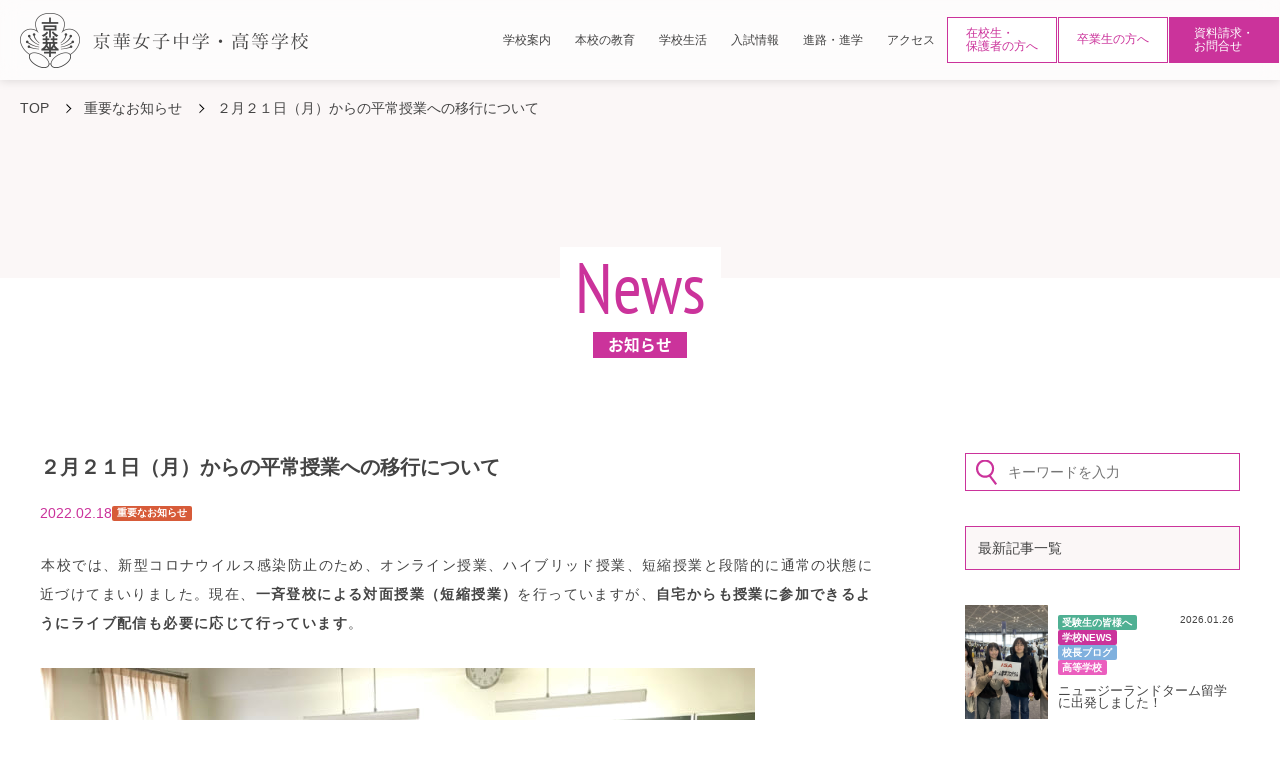

--- FILE ---
content_type: text/html; charset=UTF-8
request_url: https://www.keika-g.ed.jp/news-important/17713/
body_size: 18443
content:
<!DOCTYPE html>
<html lang="ja" class="no-js no-svg">
  <head>
    <meta charset="UTF-8">
    <meta name="viewport" content="width=device-width,initial-scale=1">
    <meta name="description" content="京華女子中学･高等学校へようこそ。このページは女子京華中学高等学校の公式ホームページです。ぜひご覧ください！" />
    <meta name="keywords" content="京華,京華女子中学校,京華女子高校,京華女子高等学校,中学受験,中学入試,高校入試,私立中学,中高一貫校,女子校,三田線,学校行事,クラブ,進学校,東京,文京区,千石,女子教育,オープンスクール,説明会,京華祭" />
    <meta property="og:url" content="https://www.keika-g.ed.jp/">
    <meta property="og:image" content="https://www.keika-g.ed.jp/wp-content/themes/keika_girl/screenshot.png">
    <meta property="og:site_name" content="京華女子中学・高等学校｜京華学園">
    <meta property="og:description" content="京華女子中学･高等学校へようこそ。このページは女子京華中学高等学校の公式ホームページです。ぜひご覧ください！">

    <!-- Google Tag Manager -->
<script>(function(w,d,s,l,i){w[l]=w[l]||[];w[l].push({'gtm.start':
new Date().getTime(),event:'gtm.js'});var f=d.getElementsByTagName(s)[0],
j=d.createElement(s),dl=l!='dataLayer'?'&l='+l:'';j.async=true;j.src=
'https://www.googletagmanager.com/gtm.js?id='+i+dl;f.parentNode.insertBefore(j,f);
})(window,document,'script','dataLayer','GTM-TCHZZ9C');</script>
<!-- End Google Tag Manager -->

    <link rel="pingback" href="https://www.keika-g.ed.jp/xmlrpc.php">
    <!--preload-->
    <link rel="preload" href="https://www.keika-g.ed.jp/wp-content/themes/keika_girl/fonts/noto-serif-jp-v19-latin_japanese-regular.woff2">
    <link rel="preload" href="https://www.keika-g.ed.jp/wp-content/themes/keika_girl/fonts/noto-serif-jp-v19-latin_japanese-regular.woff">
        <link rel="stylesheet" media="screen" type="text/css" href="https://www.keika-g.ed.jp/wp-content/themes/keika_girl/css/normalize.css" />
    <link rel="stylesheet" href="https://www.keika-g.ed.jp/wp-content/themes/keika_girl/css/font.css">
    <link rel="stylesheet" media="screen" type="text/css" href="https://www.keika-g.ed.jp/wp-content/themes/keika_girl/style.css" />
    <link rel="stylesheet" href="https://www.keika-g.ed.jp/wp-content/themes/keika_girl/css/under.css">
    <link rel="stylesheet" media="screen" type="text/css" href="https://www.keika-g.ed.jp/wp-content/themes/keika_girl/css/responsive.css" />
     <link rel="stylesheet" href="https://www.keika-g.ed.jp/wp-content/themes/keika_girl/css/sp-under.css">
     <link rel="stylesheet" href="https://www.keika-g.ed.jp/wp-content/themes/keika_girl/css/import.css">
    <meta name='robots' content='index, follow, max-image-preview:large, max-snippet:-1, max-video-preview:-1' />

	<!-- This site is optimized with the Yoast SEO plugin v22.7 - https://yoast.com/wordpress/plugins/seo/ -->
	<title>２月２１日（月）からの平常授業への移行について | 京華女子中学・高等学校</title>
	<link rel="canonical" href="https://www.keika-g.ed.jp/news-important/17713/" />
	<meta property="og:locale" content="ja_JP" />
	<meta property="og:type" content="article" />
	<meta property="og:title" content="２月２１日（月）からの平常授業への移行について | 京華女子中学・高等学校" />
	<meta property="og:description" content="本校では、新型コロナウイルス感染防止のため、オンライン授業、ハイブリッド授業、短縮授業と段階的に通常の状態に近づけてまいりました。現在、一斉登校による..." />
	<meta property="og:url" content="https://www.keika-g.ed.jp/news-important/17713/" />
	<meta property="og:site_name" content="京華女子中学・高等学校" />
	<meta property="article:published_time" content="2022-02-17T23:16:07+00:00" />
	<meta property="article:modified_time" content="2022-08-22T05:03:27+00:00" />
	<meta property="og:image" content="https://www.keika-g.ed.jp/wp-content/uploads/2022/01/020d4ceb5852f9b1631959252fde8c58-1-715x536.jpg" />
	<meta name="author" content="nd_gs_keika" />
	<meta name="twitter:card" content="summary_large_image" />
	<meta name="twitter:label1" content="執筆者" />
	<meta name="twitter:data1" content="nd_gs_keika" />
	<script type="application/ld+json" class="yoast-schema-graph">{"@context":"https://schema.org","@graph":[{"@type":"Article","@id":"https://www.keika-g.ed.jp/news-important/17713/#article","isPartOf":{"@id":"https://www.keika-g.ed.jp/news-important/17713/"},"author":{"name":"nd_gs_keika","@id":"https://www.keika-g.ed.jp/#/schema/person/be9b12017529c25a04dc54634ef824ac"},"headline":"２月２１日（月）からの平常授業への移行について","datePublished":"2022-02-17T23:16:07+00:00","dateModified":"2022-08-22T05:03:27+00:00","mainEntityOfPage":{"@id":"https://www.keika-g.ed.jp/news-important/17713/"},"wordCount":0,"publisher":{"@id":"https://www.keika-g.ed.jp/#organization"},"image":{"@id":"https://www.keika-g.ed.jp/news-important/17713/#primaryimage"},"thumbnailUrl":"https://www.keika-g.ed.jp/wp-content/uploads/2022/01/020d4ceb5852f9b1631959252fde8c58-1-715x536.jpg","articleSection":["重要なお知らせ"],"inLanguage":"ja"},{"@type":"WebPage","@id":"https://www.keika-g.ed.jp/news-important/17713/","url":"https://www.keika-g.ed.jp/news-important/17713/","name":"２月２１日（月）からの平常授業への移行について | 京華女子中学・高等学校","isPartOf":{"@id":"https://www.keika-g.ed.jp/#website"},"primaryImageOfPage":{"@id":"https://www.keika-g.ed.jp/news-important/17713/#primaryimage"},"image":{"@id":"https://www.keika-g.ed.jp/news-important/17713/#primaryimage"},"thumbnailUrl":"https://www.keika-g.ed.jp/wp-content/uploads/2022/01/020d4ceb5852f9b1631959252fde8c58-1-715x536.jpg","datePublished":"2022-02-17T23:16:07+00:00","dateModified":"2022-08-22T05:03:27+00:00","breadcrumb":{"@id":"https://www.keika-g.ed.jp/news-important/17713/#breadcrumb"},"inLanguage":"ja","potentialAction":[{"@type":"ReadAction","target":["https://www.keika-g.ed.jp/news-important/17713/"]}]},{"@type":"ImageObject","inLanguage":"ja","@id":"https://www.keika-g.ed.jp/news-important/17713/#primaryimage","url":"https://www.keika-g.ed.jp/wp-content/uploads/2022/01/020d4ceb5852f9b1631959252fde8c58-1-715x536.jpg","contentUrl":"https://www.keika-g.ed.jp/wp-content/uploads/2022/01/020d4ceb5852f9b1631959252fde8c58-1-715x536.jpg"},{"@type":"BreadcrumbList","@id":"https://www.keika-g.ed.jp/news-important/17713/#breadcrumb","itemListElement":[{"@type":"ListItem","position":1,"name":"ホーム","item":"https://www.keika-g.ed.jp/"},{"@type":"ListItem","position":2,"name":"２月２１日（月）からの平常授業への移行について"}]},{"@type":"WebSite","@id":"https://www.keika-g.ed.jp/#website","url":"https://www.keika-g.ed.jp/","name":"京華女子中学・高等学校","description":"","publisher":{"@id":"https://www.keika-g.ed.jp/#organization"},"potentialAction":[{"@type":"SearchAction","target":{"@type":"EntryPoint","urlTemplate":"https://www.keika-g.ed.jp/?s={search_term_string}"},"query-input":"required name=search_term_string"}],"inLanguage":"ja"},{"@type":"Organization","@id":"https://www.keika-g.ed.jp/#organization","name":"京華女子中学・高等学校","url":"https://www.keika-g.ed.jp/","logo":{"@type":"ImageObject","inLanguage":"ja","@id":"https://www.keika-g.ed.jp/#/schema/logo/image/","url":"https://www.keika-g.ed.jp/wp-content/uploads/screenshot.png","contentUrl":"https://www.keika-g.ed.jp/wp-content/uploads/screenshot.png","width":1401,"height":1051,"caption":"京華女子中学・高等学校"},"image":{"@id":"https://www.keika-g.ed.jp/#/schema/logo/image/"}},{"@type":"Person","@id":"https://www.keika-g.ed.jp/#/schema/person/be9b12017529c25a04dc54634ef824ac","name":"nd_gs_keika","sameAs":["https://www.keika-g.ed.jp"]}]}</script>
	<!-- / Yoast SEO plugin. -->


<link rel='dns-prefetch' href='//ajax.googleapis.com' />
<script type="text/javascript">
/* <![CDATA[ */
window._wpemojiSettings = {"baseUrl":"https:\/\/s.w.org\/images\/core\/emoji\/15.0.3\/72x72\/","ext":".png","svgUrl":"https:\/\/s.w.org\/images\/core\/emoji\/15.0.3\/svg\/","svgExt":".svg","source":{"concatemoji":"https:\/\/www.keika-g.ed.jp\/wp-includes\/js\/wp-emoji-release.min.js?ver=5ae80f99f07d4b348dcd93a93724f07e"}};
/*! This file is auto-generated */
!function(i,n){var o,s,e;function c(e){try{var t={supportTests:e,timestamp:(new Date).valueOf()};sessionStorage.setItem(o,JSON.stringify(t))}catch(e){}}function p(e,t,n){e.clearRect(0,0,e.canvas.width,e.canvas.height),e.fillText(t,0,0);var t=new Uint32Array(e.getImageData(0,0,e.canvas.width,e.canvas.height).data),r=(e.clearRect(0,0,e.canvas.width,e.canvas.height),e.fillText(n,0,0),new Uint32Array(e.getImageData(0,0,e.canvas.width,e.canvas.height).data));return t.every(function(e,t){return e===r[t]})}function u(e,t,n){switch(t){case"flag":return n(e,"\ud83c\udff3\ufe0f\u200d\u26a7\ufe0f","\ud83c\udff3\ufe0f\u200b\u26a7\ufe0f")?!1:!n(e,"\ud83c\uddfa\ud83c\uddf3","\ud83c\uddfa\u200b\ud83c\uddf3")&&!n(e,"\ud83c\udff4\udb40\udc67\udb40\udc62\udb40\udc65\udb40\udc6e\udb40\udc67\udb40\udc7f","\ud83c\udff4\u200b\udb40\udc67\u200b\udb40\udc62\u200b\udb40\udc65\u200b\udb40\udc6e\u200b\udb40\udc67\u200b\udb40\udc7f");case"emoji":return!n(e,"\ud83d\udc26\u200d\u2b1b","\ud83d\udc26\u200b\u2b1b")}return!1}function f(e,t,n){var r="undefined"!=typeof WorkerGlobalScope&&self instanceof WorkerGlobalScope?new OffscreenCanvas(300,150):i.createElement("canvas"),a=r.getContext("2d",{willReadFrequently:!0}),o=(a.textBaseline="top",a.font="600 32px Arial",{});return e.forEach(function(e){o[e]=t(a,e,n)}),o}function t(e){var t=i.createElement("script");t.src=e,t.defer=!0,i.head.appendChild(t)}"undefined"!=typeof Promise&&(o="wpEmojiSettingsSupports",s=["flag","emoji"],n.supports={everything:!0,everythingExceptFlag:!0},e=new Promise(function(e){i.addEventListener("DOMContentLoaded",e,{once:!0})}),new Promise(function(t){var n=function(){try{var e=JSON.parse(sessionStorage.getItem(o));if("object"==typeof e&&"number"==typeof e.timestamp&&(new Date).valueOf()<e.timestamp+604800&&"object"==typeof e.supportTests)return e.supportTests}catch(e){}return null}();if(!n){if("undefined"!=typeof Worker&&"undefined"!=typeof OffscreenCanvas&&"undefined"!=typeof URL&&URL.createObjectURL&&"undefined"!=typeof Blob)try{var e="postMessage("+f.toString()+"("+[JSON.stringify(s),u.toString(),p.toString()].join(",")+"));",r=new Blob([e],{type:"text/javascript"}),a=new Worker(URL.createObjectURL(r),{name:"wpTestEmojiSupports"});return void(a.onmessage=function(e){c(n=e.data),a.terminate(),t(n)})}catch(e){}c(n=f(s,u,p))}t(n)}).then(function(e){for(var t in e)n.supports[t]=e[t],n.supports.everything=n.supports.everything&&n.supports[t],"flag"!==t&&(n.supports.everythingExceptFlag=n.supports.everythingExceptFlag&&n.supports[t]);n.supports.everythingExceptFlag=n.supports.everythingExceptFlag&&!n.supports.flag,n.DOMReady=!1,n.readyCallback=function(){n.DOMReady=!0}}).then(function(){return e}).then(function(){var e;n.supports.everything||(n.readyCallback(),(e=n.source||{}).concatemoji?t(e.concatemoji):e.wpemoji&&e.twemoji&&(t(e.twemoji),t(e.wpemoji)))}))}((window,document),window._wpemojiSettings);
/* ]]> */
</script>
<link rel='stylesheet' id='sbi_styles-css' href='https://www.keika-g.ed.jp/wp-content/plugins/instagram-feed/css/sbi-styles.min.css?ver=6.6.1' type='text/css' media='all' />
<style id='wp-emoji-styles-inline-css' type='text/css'>

	img.wp-smiley, img.emoji {
		display: inline !important;
		border: none !important;
		box-shadow: none !important;
		height: 1em !important;
		width: 1em !important;
		margin: 0 0.07em !important;
		vertical-align: -0.1em !important;
		background: none !important;
		padding: 0 !important;
	}
</style>
<link rel='stylesheet' id='wp-block-library-css' href='https://www.keika-g.ed.jp/wp-includes/css/dist/block-library/style.min.css?ver=5ae80f99f07d4b348dcd93a93724f07e' type='text/css' media='all' />
<style id='classic-theme-styles-inline-css' type='text/css'>
/*! This file is auto-generated */
.wp-block-button__link{color:#fff;background-color:#32373c;border-radius:9999px;box-shadow:none;text-decoration:none;padding:calc(.667em + 2px) calc(1.333em + 2px);font-size:1.125em}.wp-block-file__button{background:#32373c;color:#fff;text-decoration:none}
</style>
<style id='global-styles-inline-css' type='text/css'>
body{--wp--preset--color--black: #000000;--wp--preset--color--cyan-bluish-gray: #abb8c3;--wp--preset--color--white: #ffffff;--wp--preset--color--pale-pink: #f78da7;--wp--preset--color--vivid-red: #cf2e2e;--wp--preset--color--luminous-vivid-orange: #ff6900;--wp--preset--color--luminous-vivid-amber: #fcb900;--wp--preset--color--light-green-cyan: #7bdcb5;--wp--preset--color--vivid-green-cyan: #00d084;--wp--preset--color--pale-cyan-blue: #8ed1fc;--wp--preset--color--vivid-cyan-blue: #0693e3;--wp--preset--color--vivid-purple: #9b51e0;--wp--preset--gradient--vivid-cyan-blue-to-vivid-purple: linear-gradient(135deg,rgba(6,147,227,1) 0%,rgb(155,81,224) 100%);--wp--preset--gradient--light-green-cyan-to-vivid-green-cyan: linear-gradient(135deg,rgb(122,220,180) 0%,rgb(0,208,130) 100%);--wp--preset--gradient--luminous-vivid-amber-to-luminous-vivid-orange: linear-gradient(135deg,rgba(252,185,0,1) 0%,rgba(255,105,0,1) 100%);--wp--preset--gradient--luminous-vivid-orange-to-vivid-red: linear-gradient(135deg,rgba(255,105,0,1) 0%,rgb(207,46,46) 100%);--wp--preset--gradient--very-light-gray-to-cyan-bluish-gray: linear-gradient(135deg,rgb(238,238,238) 0%,rgb(169,184,195) 100%);--wp--preset--gradient--cool-to-warm-spectrum: linear-gradient(135deg,rgb(74,234,220) 0%,rgb(151,120,209) 20%,rgb(207,42,186) 40%,rgb(238,44,130) 60%,rgb(251,105,98) 80%,rgb(254,248,76) 100%);--wp--preset--gradient--blush-light-purple: linear-gradient(135deg,rgb(255,206,236) 0%,rgb(152,150,240) 100%);--wp--preset--gradient--blush-bordeaux: linear-gradient(135deg,rgb(254,205,165) 0%,rgb(254,45,45) 50%,rgb(107,0,62) 100%);--wp--preset--gradient--luminous-dusk: linear-gradient(135deg,rgb(255,203,112) 0%,rgb(199,81,192) 50%,rgb(65,88,208) 100%);--wp--preset--gradient--pale-ocean: linear-gradient(135deg,rgb(255,245,203) 0%,rgb(182,227,212) 50%,rgb(51,167,181) 100%);--wp--preset--gradient--electric-grass: linear-gradient(135deg,rgb(202,248,128) 0%,rgb(113,206,126) 100%);--wp--preset--gradient--midnight: linear-gradient(135deg,rgb(2,3,129) 0%,rgb(40,116,252) 100%);--wp--preset--font-size--small: 13px;--wp--preset--font-size--medium: 20px;--wp--preset--font-size--large: 36px;--wp--preset--font-size--x-large: 42px;--wp--preset--spacing--20: 0.44rem;--wp--preset--spacing--30: 0.67rem;--wp--preset--spacing--40: 1rem;--wp--preset--spacing--50: 1.5rem;--wp--preset--spacing--60: 2.25rem;--wp--preset--spacing--70: 3.38rem;--wp--preset--spacing--80: 5.06rem;--wp--preset--shadow--natural: 6px 6px 9px rgba(0, 0, 0, 0.2);--wp--preset--shadow--deep: 12px 12px 50px rgba(0, 0, 0, 0.4);--wp--preset--shadow--sharp: 6px 6px 0px rgba(0, 0, 0, 0.2);--wp--preset--shadow--outlined: 6px 6px 0px -3px rgba(255, 255, 255, 1), 6px 6px rgba(0, 0, 0, 1);--wp--preset--shadow--crisp: 6px 6px 0px rgba(0, 0, 0, 1);}:where(.is-layout-flex){gap: 0.5em;}:where(.is-layout-grid){gap: 0.5em;}body .is-layout-flex{display: flex;}body .is-layout-flex{flex-wrap: wrap;align-items: center;}body .is-layout-flex > *{margin: 0;}body .is-layout-grid{display: grid;}body .is-layout-grid > *{margin: 0;}:where(.wp-block-columns.is-layout-flex){gap: 2em;}:where(.wp-block-columns.is-layout-grid){gap: 2em;}:where(.wp-block-post-template.is-layout-flex){gap: 1.25em;}:where(.wp-block-post-template.is-layout-grid){gap: 1.25em;}.has-black-color{color: var(--wp--preset--color--black) !important;}.has-cyan-bluish-gray-color{color: var(--wp--preset--color--cyan-bluish-gray) !important;}.has-white-color{color: var(--wp--preset--color--white) !important;}.has-pale-pink-color{color: var(--wp--preset--color--pale-pink) !important;}.has-vivid-red-color{color: var(--wp--preset--color--vivid-red) !important;}.has-luminous-vivid-orange-color{color: var(--wp--preset--color--luminous-vivid-orange) !important;}.has-luminous-vivid-amber-color{color: var(--wp--preset--color--luminous-vivid-amber) !important;}.has-light-green-cyan-color{color: var(--wp--preset--color--light-green-cyan) !important;}.has-vivid-green-cyan-color{color: var(--wp--preset--color--vivid-green-cyan) !important;}.has-pale-cyan-blue-color{color: var(--wp--preset--color--pale-cyan-blue) !important;}.has-vivid-cyan-blue-color{color: var(--wp--preset--color--vivid-cyan-blue) !important;}.has-vivid-purple-color{color: var(--wp--preset--color--vivid-purple) !important;}.has-black-background-color{background-color: var(--wp--preset--color--black) !important;}.has-cyan-bluish-gray-background-color{background-color: var(--wp--preset--color--cyan-bluish-gray) !important;}.has-white-background-color{background-color: var(--wp--preset--color--white) !important;}.has-pale-pink-background-color{background-color: var(--wp--preset--color--pale-pink) !important;}.has-vivid-red-background-color{background-color: var(--wp--preset--color--vivid-red) !important;}.has-luminous-vivid-orange-background-color{background-color: var(--wp--preset--color--luminous-vivid-orange) !important;}.has-luminous-vivid-amber-background-color{background-color: var(--wp--preset--color--luminous-vivid-amber) !important;}.has-light-green-cyan-background-color{background-color: var(--wp--preset--color--light-green-cyan) !important;}.has-vivid-green-cyan-background-color{background-color: var(--wp--preset--color--vivid-green-cyan) !important;}.has-pale-cyan-blue-background-color{background-color: var(--wp--preset--color--pale-cyan-blue) !important;}.has-vivid-cyan-blue-background-color{background-color: var(--wp--preset--color--vivid-cyan-blue) !important;}.has-vivid-purple-background-color{background-color: var(--wp--preset--color--vivid-purple) !important;}.has-black-border-color{border-color: var(--wp--preset--color--black) !important;}.has-cyan-bluish-gray-border-color{border-color: var(--wp--preset--color--cyan-bluish-gray) !important;}.has-white-border-color{border-color: var(--wp--preset--color--white) !important;}.has-pale-pink-border-color{border-color: var(--wp--preset--color--pale-pink) !important;}.has-vivid-red-border-color{border-color: var(--wp--preset--color--vivid-red) !important;}.has-luminous-vivid-orange-border-color{border-color: var(--wp--preset--color--luminous-vivid-orange) !important;}.has-luminous-vivid-amber-border-color{border-color: var(--wp--preset--color--luminous-vivid-amber) !important;}.has-light-green-cyan-border-color{border-color: var(--wp--preset--color--light-green-cyan) !important;}.has-vivid-green-cyan-border-color{border-color: var(--wp--preset--color--vivid-green-cyan) !important;}.has-pale-cyan-blue-border-color{border-color: var(--wp--preset--color--pale-cyan-blue) !important;}.has-vivid-cyan-blue-border-color{border-color: var(--wp--preset--color--vivid-cyan-blue) !important;}.has-vivid-purple-border-color{border-color: var(--wp--preset--color--vivid-purple) !important;}.has-vivid-cyan-blue-to-vivid-purple-gradient-background{background: var(--wp--preset--gradient--vivid-cyan-blue-to-vivid-purple) !important;}.has-light-green-cyan-to-vivid-green-cyan-gradient-background{background: var(--wp--preset--gradient--light-green-cyan-to-vivid-green-cyan) !important;}.has-luminous-vivid-amber-to-luminous-vivid-orange-gradient-background{background: var(--wp--preset--gradient--luminous-vivid-amber-to-luminous-vivid-orange) !important;}.has-luminous-vivid-orange-to-vivid-red-gradient-background{background: var(--wp--preset--gradient--luminous-vivid-orange-to-vivid-red) !important;}.has-very-light-gray-to-cyan-bluish-gray-gradient-background{background: var(--wp--preset--gradient--very-light-gray-to-cyan-bluish-gray) !important;}.has-cool-to-warm-spectrum-gradient-background{background: var(--wp--preset--gradient--cool-to-warm-spectrum) !important;}.has-blush-light-purple-gradient-background{background: var(--wp--preset--gradient--blush-light-purple) !important;}.has-blush-bordeaux-gradient-background{background: var(--wp--preset--gradient--blush-bordeaux) !important;}.has-luminous-dusk-gradient-background{background: var(--wp--preset--gradient--luminous-dusk) !important;}.has-pale-ocean-gradient-background{background: var(--wp--preset--gradient--pale-ocean) !important;}.has-electric-grass-gradient-background{background: var(--wp--preset--gradient--electric-grass) !important;}.has-midnight-gradient-background{background: var(--wp--preset--gradient--midnight) !important;}.has-small-font-size{font-size: var(--wp--preset--font-size--small) !important;}.has-medium-font-size{font-size: var(--wp--preset--font-size--medium) !important;}.has-large-font-size{font-size: var(--wp--preset--font-size--large) !important;}.has-x-large-font-size{font-size: var(--wp--preset--font-size--x-large) !important;}
.wp-block-navigation a:where(:not(.wp-element-button)){color: inherit;}
:where(.wp-block-post-template.is-layout-flex){gap: 1.25em;}:where(.wp-block-post-template.is-layout-grid){gap: 1.25em;}
:where(.wp-block-columns.is-layout-flex){gap: 2em;}:where(.wp-block-columns.is-layout-grid){gap: 2em;}
.wp-block-pullquote{font-size: 1.5em;line-height: 1.6;}
</style>
<link rel='stylesheet' id='h5ap-public-css' href='https://www.keika-g.ed.jp/wp-content/plugins/html5-audio-player/assets/css/style.css?ver=1769899900' type='text/css' media='all' />
<link rel='stylesheet' id='wp-members-css' href='https://www.keika-g.ed.jp/wp-content/plugins/wp-members/assets/css/forms/generic-no-float.min.css?ver=3.4.9.5' type='text/css' media='all' />
<link rel='stylesheet' id='dflip-style-css' href='https://www.keika-g.ed.jp/wp-content/plugins/3d-flipbook-dflip-lite/assets/css/dflip.min.css?ver=2.2.32' type='text/css' media='all' />
<script type="text/javascript" src="https://ajax.googleapis.com/ajax/libs/jquery/3.6.0/jquery.min.js?ver=3.6.0" id="jquery-js"></script>
<link rel="https://api.w.org/" href="https://www.keika-g.ed.jp/wp-json/" /><link rel="alternate" type="application/json" href="https://www.keika-g.ed.jp/wp-json/wp/v2/posts/17713" /><link rel='shortlink' href='https://www.keika-g.ed.jp/?p=17713' />
<link rel="alternate" type="application/json+oembed" href="https://www.keika-g.ed.jp/wp-json/oembed/1.0/embed?url=https%3A%2F%2Fwww.keika-g.ed.jp%2Fnews-important%2F17713%2F" />
<link rel="alternate" type="text/xml+oembed" href="https://www.keika-g.ed.jp/wp-json/oembed/1.0/embed?url=https%3A%2F%2Fwww.keika-g.ed.jp%2Fnews-important%2F17713%2F&#038;format=xml" />
            <style>
                .mejs-container:has(.plyr){height: auto; background: transparent} .mejs-container:has(.plyr) .mejs-controls {display: none}
                .h5ap_all {
                    --shadow-color: 197deg 32% 65%;
                    border-radius: 6px;
                    box-shadow: 0px 0px 9.6px hsl(var(--shadow-color)/.36),0 1.7px 1.9px 0px hsl(var(--shadow-color)/.36),0 4.3px 1.8px -1.7px hsl(var(--shadow-color)/.36),-0.1px 10.6px 11.9px -2.5px hsl(var(--shadow-color)/.36);
                    margin: 16px auto;
                }
            </style>
                    <script>
                function h5vpLoader({id, source, type}){
                    const element = document.getElementById(id);
                    if(!element){
                        if(type === 'script'){
                            const script = document.createElement('script');
                            script.src = `https://www.keika-g.ed.jp/wp-content/plugins/html5-audio-player/${source}`;
                            document.getElementsByTagName("head")[0].appendChild(script);
                        }
                        if(type === 'css'){
                            const link = document.createElement('link');
                            link.href = `https://www.keika-g.ed.jp/wp-content/plugins/html5-audio-player/${source}`;
                            link.rel = 'stylesheet';
                            document.getElementsByTagName("head")[0].appendChild(link);
                        }
                    }
                }

                function loadHVPAssets(){
                    const assets = [
                        {id: 'h5ap-public-css', source: 'assets/css/style.css', type: 'css'},
                        {id: 'bplugins-plyrio-css', source: 'assets/css/player.min.css', type: 'css'},
                        {id: 'bplugins-plyrio-js', source: 'js/player.js', type: 'script'},
                        {id: 'h5ap-player-js', source: 'dist/player.js', type: 'script'},
                    ];

                    if(typeof hpublic === 'undefined'){
                        const script = document.createElement('script');
                        script.innerText = `var hpublic = {siteUrl: 'https://www.keika-g.ed.jp', userId: 0}`;
                        document.getElementsByTagName("head")[0].appendChild(script);
                    }
                    assets.map(item => h5vpLoader(item));
                }
                document.addEventListener('DOMContentLoaded', function(){
                    const isPlayer = document.querySelector(".h5ap_player");
                    if(isPlayer){
                        loadHVPAssets();
                    }
                })
            </script>
        		<style>
			span.h5ap_single_button {
				background: #000;
				width: 50px;
				height: 50px;
				border-radius: 50px;
			}
			span#h5ap_single_button span svg {
				fill: #ffffff !important;
				cursor: pointer;
			}
			span.h5ap_single_button span svg {
				height: 25px;
				width: 25px;
			}
			#skin_default .plyr__control,#skin_default .plyr__time{color: #4f5b5f}
			#skin_default .plyr__control:hover{background: #1aafff;color: #f5f5f5}
			#skin_default .plyr__controls {background: #f5f5f5}
			#skin_default .plyr__controls__item input {color: #1aafff}
			.plyr {--plyr-color-main: #4f5b5f}
			/* Custom Css */
						</style>
		<style type="text/css">.heading{width:10sec;}</style><link rel="icon" href="https://www.keika-g.ed.jp/wp-content/uploads/2022/06/cropped-g_favicon-32x32.png" sizes="32x32" />
<link rel="icon" href="https://www.keika-g.ed.jp/wp-content/uploads/2022/06/cropped-g_favicon-192x192.png" sizes="192x192" />
<link rel="apple-touch-icon" href="https://www.keika-g.ed.jp/wp-content/uploads/2022/06/cropped-g_favicon-180x180.png" />
<meta name="msapplication-TileImage" content="https://www.keika-g.ed.jp/wp-content/uploads/2022/06/cropped-g_favicon-270x270.png" />
    <script type="text/javascript">
    (function(c,l,a,r,i,t,y){
        c[a]=c[a]||function(){(c[a].q=c[a].q||[]).push(arguments)};
        t=l.createElement(r);t.async=1;t.src="https://www.clarity.ms/tag/"+i;
        y=l.getElementsByTagName(r)[0];y.parentNode.insertBefore(t,y);
    })(window, document, "clarity", "script", "n0wy0egtqo");
</script>
  </head>
  <body class="post-template-default single single-post postid-17713 single-format-standard">
    <!-- Google Tag Manager (noscript) -->
<noscript><iframe src="https://www.googletagmanager.com/ns.html?id=GTM-TCHZZ9C"
height="0" width="0" style="display:none;visibility:hidden"></iframe></noscript>
<!-- End Google Tag Manager (noscript) -->
    
    <div id="hum-btn">
      <button><span class="screen-reader-text">MenuButton</span></button>
    </div>
    <div id="l-nav">
      <div class="l-nav__inner">
        <ul class="l-nav_link">
          <li class="dot_under">
            <a href="https://www.keika-g.ed.jp"><span class="serif">トップページ</span><span class="pt-sans">Home</span></a></li>
          <li class="dot_under">
            <p class="nav-parent"><span class="serif">学校案内</span><span class="pt-sans">About</span></p>
            <ul class="nav-child">
              <li><a href="https://www.keika-g.ed.jp/school">学校案内トップ</a></li>
              <li><a href="https://www.keika-g.ed.jp/news"><span>お知らせ・トピックス</span></a></li>
              <li><a href="https://www.keika-g.ed.jp/school#link-geeting"><span>校長メッセージ</span></a></li>
              <li><a href="https://www.keika-g.ed.jp/school#link-emblem"><span>校章</span></a></li>
              <li><a href="https://www.keika-g.ed.jp/school/history"><span>本校の沿革</span></a></li>
              <li><a href="https://www.keika-g.ed.jp/school/facility"><span>施設・設備</span></a></li>
              <li><a href="https://www.keika-g.ed.jp/school/school_song"><span>学園歌・校歌</span></a></li>
              <li><a href="https://www.keika-g.ed.jp/school/movie"><span>動画でみる京華女子</span></a></li>
            </ul>
          </li>
          <li class="dot_under">
            <p class="nav-parent"><span class="serif">本校の教育</span><span class="pt-sans">Education</span></p>
            <ul class="nav-child">
              <li><a href="https://www.keika-g.ed.jp/education"><span>本校の教育トップ</span></a></li>
              <li><a href="https://www.keika-g.ed.jp/education/empathy"><span>共感力</span></a></li>
              <li><a href="https://www.keika-g.ed.jp/education/global"><span>グローバル力</span></a></li>
              <li><a href="https://www.keika-g.ed.jp/education/scholarly-ability"><span>学力</span></a></li>
              <li><a href="https://www.keika-g.ed.jp/education/j-curriculum"><span>中学生カリキュラム</span></a></li>
              <li><a href="https://www.keika-g.ed.jp/education/s-curriculum"><span>高校生カリキュラム</span></a></li>
              <li><a href="https://www.keika-g.ed.jp/education/school_policy"><span>スクールポリシー</span></a></li>
            </ul>
          </li>
          <li class="dot_under">
            <p class="nav-parent"><span class="serif">学校生活</span><span class="pt-sans">School Life</span></p>
            <ul class="nav-child">
              <li><a href="https://www.keika-g.ed.jp/daily-life"><span>京華女子の1日</span></a></li>
              <li><a href="https://www.keika-g.ed.jp/uniform"><span>制服紹介</span></a></li>
              <li><a href="https://www.keika-g.ed.jp/event"><span>学校行事</span></a></li>
              <li><a href="https://www.keika-g.ed.jp/club"><span>クラブ活動</span></a></li>
              <li><a href="https://www.keika-g.ed.jp/council"><span>生徒の活動組織</span></a></li>
              <li><a href="https://keikasymphonic.net/sdgs/" target="_blank"><span>KSP（SDGsを学ぶ活動）</span></a></li>
              <li><a href="https://www.keika-g.ed.jp/area"><span>通学区域例</span></a></li>
            </ul>
          </li>
          <li class="dot_under">
            <p class="nav-parent"><span class="serif">入試情報</span><span class="pt-sans">Exam&amp;Briefing</span></p>
            <ul class="nav-child">
              <li><a href="https://www.keika-g.ed.jp/j-admission"><span>中学入試・説明会</span></a></li>
              <li><a href="https://www.keika-g.ed.jp/j-requirements"><span>中学募集要項</span></a></li>
              <li><a href="https://www.keika-g.ed.jp/j-admission/j-pamphlet"><span>中学WEBパンフレット</span></a></li>
              <li><a href="https://www.keika-g.ed.jp/j-admission#j-exam-download"><span>中学過去問ダウンロード</span></a></li>
              <li><a href="https://www.keika-g.ed.jp/s-admission"><span>高校入試・説明会</span></a></li>
              <li><a href="https://www.keika-g.ed.jp/s-requirements"><span>高校募集要項</span></a></li>
              <li><a href="https://www.keika-g.ed.jp/s-admission/s-pamphlet"><span>高校WEBパンフレット</span></a></li>
              <li><a href="https://www.keika-g.ed.jp/s-admission#s-exam-download"><span>高校過去問ダウンロード</span></a></li>
              <li><a href="https://www.keika-g.ed.jp/returnee"><span>帰国生入試</span></a></li>
              <li><a href="https://www.keika-g.ed.jp/i-students"><span>留学生入試</span></a></li>
              <li><a href="https://www.keika-g.ed.jp/transfer"><span>転編入試</span></a></li>
            </ul>
          </li>
          <li class="dot_under">
            <p class="nav-parent"><span class="serif">進路・進学</span><span class="pt-sans">College &amp; University</span></p>
            <ul class="nav-child">
              <li><a href="https://www.keika-g.ed.jp/career"><span>進路・進学トップ</span></a></li>
              <li><a href="https://www.keika-g.ed.jp/career#page-carrer-guide"><span>進路指導の流れ</span></a></li>
              <li><a href="https://www.keika-g.ed.jp/career/result"><span>大学進学実績</span></a></li>
              <li><a href="https://www.keika-g.ed.jp/career/recommendation"><span>指定校推薦</span></a></li>
              <li><a href="https://www.keika-g.ed.jp/career/special"><span>特別講習</span></a></li>
              <li><a href="https://www.keika-g.ed.jp/career/message"><span>卒業生からのメッセージ</span></a></li>
            </ul>
          </li>
        </ul>

        <div class="l-nav_inquiry arrow-btn fl">
         <a href="https://www.keika-g.ed.jp/parent">在校生・保護者の方へ</a>
        </div>
        <div class="l-nav_inquiry arrow-btn fl">
         <a href="https://www.keika-g.ed.jp/graduate">卒業生の方へ</a>
        </div>
        <div class="l-nav_inquiry arrow-btn pnk fl">
         <a href="https://www.keika-g.ed.jp/contact">お問合せ・資料請求</a>
        </div>

        <div class="l-nav_other fl">
          <a href="https://www.keika-g.ed.jp/access">交通アクセス</a>
          <a href="https://www.keika.ac.jp/advertisement/" target="_blank">教職員募集について</a>
<!--          <a href="https://www.keika-g.ed.jp/site_map">サイトマップ</a>-->
          <a href="https://www.keika-g.ed.jp/contact/privacy_policy">プライバシーポリシー</a>
          <a href="https://www.keika-g.ed.jp/site_policy">サイトポリシー</a>
        </div>

        <div class="sp-social_link">
<!--          <div class="in-title pt-sans fl"><span>SNS Link</span></div>-->

          <div class="link-wrap fl">
            <a href="https://www.tiktok.com/@keikajoshi?lang=ja-JP" class="ticktok" target="_blank"><span><img src="https://www.keika-g.ed.jp/wp-content/themes/keika_girl/images/sns-icn/icn_tiktok.png" alt=""></span></a>
            <a href="https://www.instagram.com/keikajoshi/" class="instagram" target="_blank"><span><img src="https://www.keika-g.ed.jp/wp-content/themes/keika_girl/images/sns-icn/icn_insta.png" alt=""></span></a>
            <a href="https://m.facebook.com/%E4%BA%AC%E8%8F%AF%E5%A5%B3%E5%AD%90%E4%B8%AD%E5%AD%A6%E9%AB%98%E7%AD%89%E5%AD%A6%E6%A0%A1-102132428831308" class="facebook" target="_blank"><span><img src="https://www.keika-g.ed.jp/wp-content/themes/keika_girl/images/sns-icn/icn_fb.png" alt=""></span></a>


<!--
            <a href="" class="twitter"><span><img src="https://www.keika-g.ed.jp/wp-content/themes/keika_girl/images/sns-icn/icn_tw.png" alt=""></span></a>
            <a href="" class="youtube"><span><img src="https://www.keika-g.ed.jp/wp-content/themes/keika_girl/images/sns-icn/icn_yt.png" alt=""></span></a>
-->
          </div>
    </div>

      </div><!--end/inner-->
    </div>
    <div class="l-nav__back"></div>

    <div id="container">
      <header id="under">
                <div class="header_inner fl">
          <h1>
            <a href="https://www.keika-g.ed.jp"><img src="https://www.keika-g.ed.jp/wp-content/themes/keika_girl/images/h-logo.png" alt="京華女子中学・高等学校"></a>
          </h1>
          <nav class="fl">
            <ul class="head-link fl">
              <li class="js-pdn">
                <p><span>学校案内</span></p>
                <div class="js-pdn__in">
                  <div class="inner">
                    <p class="title dot_under fl">
                      <a href="https://www.keika-g.ed.jp/school" class="jp"><span>学校案内</span></a>
                      <span class="en pt-sans">About</span>
                    </p>
                    <ul class="child-link fl">
                      <li><a href="https://www.keika-g.ed.jp/news"><span>お知らせ・トピックス</span></a></li>
                      <li><a href="https://www.keika-g.ed.jp/school#link-geeting"><span>校長メッセージ</span></a></li>
                      <li><a href="https://www.keika-g.ed.jp/school#link-emblem"><span>校章</span></a></li>
                      <li><a href="https://www.keika-g.ed.jp/school/history"><span>本校の沿革</span></a></li>
                      <li><a href="https://www.keika-g.ed.jp/school/facility"><span>施設・設備</span></a></li>
                      <li><a href="https://www.keika-g.ed.jp/school/school_song"><span>学園歌・校歌</span></a></li>
                      <li><a href="https://www.keika-g.ed.jp/school/movie"><span>動画でみる京華女子</span></a></li>
                    </ul>
                  </div>
                </div>
              </li>

              <li class="js-pdn">
                <p><span>本校の教育</span></p>
                <div class="js-pdn__in">
                  <div class="inner">
                    <p class="title dot_under fl">
                      <a href="https://www.keika-g.ed.jp/education" class="jp"><span>本校の教育</span></a>
                      <span class="en pt-sans">Education</span>
                    </p>
                    <ul class="child-link fl">
                      <li><a href="https://www.keika-g.ed.jp/education/empathy"><span>共感力</span></a></li>
                      <li><a href="https://www.keika-g.ed.jp/education/global"><span>グローバル力</span></a></li>
                      <li><a href="https://www.keika-g.ed.jp/education/scholarly-ability"><span>学力</span></a></li>
                      <li><a href="https://www.keika-g.ed.jp/education/j-curriculum"><span>中学生カリキュラム</span></a></li>
                      <li><a href="https://www.keika-g.ed.jp/education/s-curriculum"><span>高校生カリキュラム</span></a></li>
                      <li><a href="https://www.keika-g.ed.jp/education/school_policy"><span>スクールポリシー</span></a></li>
                    </ul>
                  </div>
                </div>
              </li>

              <li class="js-pdn">
                <p><span>学校生活</span></p>
                <div class="js-pdn__in">
                  <div class="inner">
                    <p class="title dot_under fl">
                      <span class="jp">学校生活</span>
                      <span class="en pt-sans">School Life</span>
                    </p>
                    <ul class="child-link fl">
                      <li><a href="https://www.keika-g.ed.jp/daily-life"><span>京華女子の1日</span></a></li>
                      <li><a href="https://www.keika-g.ed.jp/uniform"><span>制服紹介</span></a></li>
                      <li><a href="https://www.keika-g.ed.jp/event"><span>学校行事</span></a></li>
                      <li><a href="https://www.keika-g.ed.jp/club"><span>クラブ活動</span></a></li>
                      <li><a href="https://www.keika-g.ed.jp/council"><span>生徒の活動組織</span></a></li>
                      <li><a href="https://keikasymphonic.net/sdgs/" target="_blank"><span>KSP（SDGsを学ぶ活動）</span></a></li>
                      <li><a href="https://www.keika-g.ed.jp/area"><span>通学区域例</span></a></li>
                    </ul>
                  </div>
                </div>
              </li>

              <li class="js-pdn">
                <p><span>入試情報</span></p>
                <div class="js-pdn__in">
                  <div class="inner">
                    <p class="title dot_under fl">
                      <span class="jp">入試情報</span>
                      <span class="en pt-sans">Exam&amp;Briefing</span>
                    </p>
                    <ul class="child-link fl">
                      <li><a href="https://www.keika-g.ed.jp/j-admission"><span>中学入試・説明会</span></a></li>
              <li><a href="https://www.keika-g.ed.jp/j-requirements"><span>中学募集要項</span></a></li>
              <li><a href="https://www.keika-g.ed.jp/j-admission/j-pamphlet"><span>中学WEBパンフレット</span></a></li>
              <li><a href="https://www.keika-g.ed.jp/j-admission#j-exam-download"><span>中学過去問ダウンロード</span></a></li>
              <li><a href="https://www.keika-g.ed.jp/s-admission"><span>高校入試・説明会</span></a></li>
              <li><a href="https://www.keika-g.ed.jp/s-requirements"><span>高校募集要項</span></a></li>
              <li><a href="https://www.keika-g.ed.jp/s-admission/s-pamphlet"><span>高校WEBパンフレット</span></a></li>
              <li><a href="https://www.keika-g.ed.jp/s-admission#s-exam-download"><span>高校過去問ダウンロード</span></a></li>
              <li><a href="https://www.keika-g.ed.jp/returnee"><span>帰国生入試</span></a></li>
              <li><a href="https://www.keika-g.ed.jp/i-students"><span>留学生入試</span></a></li>
              <li><a href="https://www.keika-g.ed.jp/transfer"><span>転編入試</span></a></li>
                    </ul>
                  </div>
                </div>
              </li>

              <li class="js-pdn">
                <p><span>進路・進学</span></p>
                <div class="js-pdn__in">
                  <div class="inner">
                    <p class="title dot_under fl">
                      <a href="https://www.keika-g.ed.jp/career" class="jp"><span>進路・進学</span></a>
                      <span class="en pt-sans">College&amp;University</span>
                    </p>
                    <ul class="child-link fl">
                      <li><a href="https://www.keika-g.ed.jp/career#page-carrer-guide"><span>進路指導の流れ</span></a></li>
                      <li><a href="https://www.keika-g.ed.jp/career/result"><span>大学進学実績</span></a></li>
                      <li><a href="https://www.keika-g.ed.jp/career/recommendation"><span>指定校推薦</span></a></li>
                      <li><a href="https://www.keika-g.ed.jp/career/special"><span>特別講習</span></a></li>
                      <li><a href="https://www.keika-g.ed.jp/career/message"><span>卒業生からのメッセージ</span></a></li>
                    </ul>
                  </div>
                </div>
              </li>

              <li><a href="https://www.keika-g.ed.jp/access"><span>アクセス</span></a></li>
            </ul>

            <div class="head-btn fl">
              <a href="https://www.keika-g.ed.jp/parent" class="wh-btn">在校生・<br>保護者の方へ</a>
              <a href="https://www.keika-g.ed.jp/graduate" class="wh-btn">卒業生の方へ</a>
              <a href="https://www.keika-g.ed.jp/contact">資料請求・<br>お問合せ</a>
            </div>
          </nav>
        </div>
              </header>
      <main class="page-under">

<div id="key" class="other-key acv-key">
  <div class="other-key_inner inner">
    <!--パンクズ-->
    <div class="breadcrumbs" typeof="BreadcrumbList"　vocab="https://schema.org/">
      <div class="bdcbs_box">
        <!-- Breadcrumb NavXT 7.3.0 -->
<span property="itemListElement" typeof="ListItem"><a property="item" typeof="WebPage" title="Go to 京華女子中学・高等学校." href="https://www.keika-g.ed.jp" class="home" ><span property="name">TOP</span></a><meta property="position" content="1"></span><span property="itemListElement" typeof="ListItem"><a property="item" typeof="WebPage" title="Go to the 重要なお知らせ カテゴリー archives." href="https://www.keika-g.ed.jp/news/news-important/" class="taxonomy category" ><span property="name">重要なお知らせ</span></a><meta property="position" content="2"></span><span property="itemListElement" typeof="ListItem"><span property="name" class="post post-post current-item">２月２１日（月）からの平常授業への移行について</span><meta property="url" content="https://www.keika-g.ed.jp/news-important/17713/"><meta property="position" content="3"></span>      </div>
    </div>
    <!--end/パンクズ-->
    <div class="page-header">
      <div class="page-title fl_c">
        <p class="en js-fadeup">News</p>
        <h2 class="jp js-fadeup">
                    お知らせ
                    </h2>
      </div>
    </div>
  </div>
</div>
<div id="content" class="contents-page contents-single">

  <section class="single_wrap clm_wrap fl under-inner">

     <div class="l-main">

       <div class="post-single_wrap">
                  <div class="post-single_head">
           <h2 class="post-title">２月２１日（月）からの平常授業への移行について</h2>
           <div class="data fl">
             <p class="date">2022.02.18</p>
             <p class="tag fl">
               <span class="news-important">重要なお知らせ</span>             </p>
           </div>
         </div>
         <div class="post-single_body">
           
<p>本校では、新型コロナウイルス感染防止のため、オンライン授業、ハイブリッド授業、短縮授業と段階的に通常の状態に近づけてまいりました。現在、<strong>一斉登校による対面授業（短縮授業）</strong>を行っていますが、<strong>自宅からも授業に参加できるようにライブ配信も必要に応じて行っています</strong>。</p>



<figure class="wp-block-image"><img decoding="async" src="https://www.keika-g.ed.jp/wp-content/uploads/2022/01/020d4ceb5852f9b1631959252fde8c58-1-715x536.jpg" alt="" class="wp-image-17572"/></figure>



<figure class="wp-block-image"><img decoding="async" src="https://www.keika-g.ed.jp/wp-content/uploads/2021/09/d40add5245b3a7f6c53b480ff2344bb6-715x536.jpg" alt="" class="wp-image-16604"/></figure>



<p>そして、いよいよ来週からは、高２の学年末考査が始まり、中１～高１も学年末考査直前期に入ります。</p>



<p>そこで、生徒の安全を第一にしながら、２月２１日（月）から通常授業に移行し、５０分×６コマの授業といたします。ただし、考査前であること、下校時間を早めることを考慮し、放課後講習、クラブ活動については、原則中止といたします。</p>



<p>時間割等、詳細につきましては、生徒を通して配布しております以下のお知らせをご確認ください。</p>



<p>⇒<a href="https://www.keika-g.ed.jp/wp-content/uploads/2022/02/e58f03f88152246dc6190ba1b2bef029.pdf">２月２１日からの対応について</a></p>



<p>保護者の皆様にはご心配をおかけしておりますが、引き続き、ご理解とご協力をよろしくお願いいたします。</p>
         </div>
                </div>

       <div class="single-pager fl">
         <a class="prev" href="https://www.keika-g.ed.jp/news-exam/17688/" rel="prev"><span>前の記事へ</span></a>
         <a href="https://www.keika-g.ed.jp/news" class="nav-top"><span>一覧へ戻る</span></a>

         <a class="next" href="https://www.keika-g.ed.jp/news-school/17719/" rel="next"><span>次の記事へ</span></a>         <!-- <a class="prev" href="https://www.keika-g.ed.jp/news-important/17597/" rel="prev"><span>前の記事へ</span></a>          <a href="https://www.keika-g.ed.jp/news" class="nav-top"><span>一覧へ戻る</span></a>

         <a class="next" href="https://www.keika-g.ed.jp/news-important/131/" rel="next"><span>次の記事へ</span></a> -->
       </div>
    </div><!--endmain-->
    <div class="l-side">
      
<!--sidebar-->
<aside class="search">
  <div class="search_wrap">
    
<form id="searchform" action="https://www.keika-g.ed.jp" method="get">
  <button type="submit" id="s-btn-area"><div id="s-btn"><img src="https://www.keika-g.ed.jp/wp-content/themes/keika_girl/images/icn_search.svg" alt=""></div></button>
  <input id="s-box" name="s" type="text" placeholder="キーワードを入力"/>
  <input type="hidden" name="post_type" value="post">
  
</form>  </div>
</aside>
<aside class="post">
  <h3><span>最新記事一覧</span></h3>
  <div class="side-post_list">
        <article class="fl">
      <a href="https://www.keika-g.ed.jp/news-exam/45252/" class="cvr"></a>
      <div class="side_thumb">
        <figure>          <img width="2560" height="1920" src="https://www.keika-g.ed.jp/wp-content/uploads/2026/01/IMG_8046-1-scaled.jpeg" class="attachment-post-thumbnail size-post-thumbnail wp-post-image" alt="" decoding="async" loading="lazy" srcset="https://www.keika-g.ed.jp/wp-content/uploads/2026/01/IMG_8046-1-scaled.jpeg 2560w, https://www.keika-g.ed.jp/wp-content/uploads/2026/01/IMG_8046-1-300x225.jpeg 300w, https://www.keika-g.ed.jp/wp-content/uploads/2026/01/IMG_8046-1-1024x768.jpeg 1024w, https://www.keika-g.ed.jp/wp-content/uploads/2026/01/IMG_8046-1-768x576.jpeg 768w, https://www.keika-g.ed.jp/wp-content/uploads/2026/01/IMG_8046-1-1536x1152.jpeg 1536w, https://www.keika-g.ed.jp/wp-content/uploads/2026/01/IMG_8046-1-2048x1536.jpeg 2048w" sizes="(max-width: 2560px) 100vw, 2560px" />                  </figure>
      </div>
      <div class="side-post_data">
        <div class="data">
          <p class="fl tag">
          <span class="news-exam">受験生の皆様へ</span><span class="news-school">学校NEWS</span><span class="news-blog">校長ブログ</span><span class="news-school_snr">高等学校</span>        </p>
          <p class="date">2026.01.26</p>
        </div>
        <h4>ニュージーランドターム留学に出発しました！</h4>      </div>
    </article>
        <article class="fl">
      <a href="https://www.keika-g.ed.jp/news-exam/45209/" class="cvr"></a>
      <div class="side_thumb">
        <figure>          <img width="2560" height="1920" src="https://www.keika-g.ed.jp/wp-content/uploads/2026/01/IMG_0930-scaled.jpeg" class="attachment-post-thumbnail size-post-thumbnail wp-post-image" alt="" decoding="async" loading="lazy" srcset="https://www.keika-g.ed.jp/wp-content/uploads/2026/01/IMG_0930-scaled.jpeg 2560w, https://www.keika-g.ed.jp/wp-content/uploads/2026/01/IMG_0930-300x225.jpeg 300w, https://www.keika-g.ed.jp/wp-content/uploads/2026/01/IMG_0930-1024x768.jpeg 1024w, https://www.keika-g.ed.jp/wp-content/uploads/2026/01/IMG_0930-768x576.jpeg 768w, https://www.keika-g.ed.jp/wp-content/uploads/2026/01/IMG_0930-1536x1152.jpeg 1536w, https://www.keika-g.ed.jp/wp-content/uploads/2026/01/IMG_0930-2048x1536.jpeg 2048w" sizes="(max-width: 2560px) 100vw, 2560px" />                  </figure>
      </div>
      <div class="side-post_data">
        <div class="data">
          <p class="fl tag">
          <span class="news-exam">受験生の皆様へ</span><span class="news-school">学校NEWS</span><span class="news-blog">校長ブログ</span><span class="news-exam_snr">高校入試</span>        </p>
          <p class="date">2026.01.22</p>
        </div>
        <h4>高校推薦入試、帰国生･留学生特別入試が行われました！</h4>      </div>
    </article>
        <article class="fl">
      <a href="https://www.keika-g.ed.jp/news-school/45173/" class="cvr"></a>
      <div class="side_thumb">
        <figure>          <img width="2560" height="1707" src="https://www.keika-g.ed.jp/wp-content/uploads/2026/01/IMG_6477-scaled.jpeg" class="attachment-post-thumbnail size-post-thumbnail wp-post-image" alt="" decoding="async" loading="lazy" srcset="https://www.keika-g.ed.jp/wp-content/uploads/2026/01/IMG_6477-scaled.jpeg 2560w, https://www.keika-g.ed.jp/wp-content/uploads/2026/01/IMG_6477-300x200.jpeg 300w, https://www.keika-g.ed.jp/wp-content/uploads/2026/01/IMG_6477-1024x683.jpeg 1024w, https://www.keika-g.ed.jp/wp-content/uploads/2026/01/IMG_6477-768x512.jpeg 768w, https://www.keika-g.ed.jp/wp-content/uploads/2026/01/IMG_6477-1536x1024.jpeg 1536w, https://www.keika-g.ed.jp/wp-content/uploads/2026/01/IMG_6477-2048x1365.jpeg 2048w" sizes="(max-width: 2560px) 100vw, 2560px" />                  </figure>
      </div>
      <div class="side-post_data">
        <div class="data">
          <p class="fl tag">
          <span class="news-school_jnr">中学校</span><span class="news-school">学校NEWS</span>        </p>
          <p class="date">2026.01.16</p>
        </div>
        <h4>中学3年生 キャリア教育講演会を実施しました</h4>      </div>
    </article>
        <article class="fl">
      <a href="https://www.keika-g.ed.jp/news-club/news-club_basketball/45147/" class="cvr"></a>
      <div class="side_thumb">
        <figure>          <img width="1567" height="1045" src="https://www.keika-g.ed.jp/wp-content/uploads/2026/01/IMG_5191.jpg" class="attachment-post-thumbnail size-post-thumbnail wp-post-image" alt="" decoding="async" loading="lazy" srcset="https://www.keika-g.ed.jp/wp-content/uploads/2026/01/IMG_5191.jpg 1567w, https://www.keika-g.ed.jp/wp-content/uploads/2026/01/IMG_5191-300x200.jpg 300w, https://www.keika-g.ed.jp/wp-content/uploads/2026/01/IMG_5191-1024x683.jpg 1024w, https://www.keika-g.ed.jp/wp-content/uploads/2026/01/IMG_5191-768x512.jpg 768w, https://www.keika-g.ed.jp/wp-content/uploads/2026/01/IMG_5191-1536x1024.jpg 1536w" sizes="(max-width: 1567px) 100vw, 1567px" />                  </figure>
      </div>
      <div class="side-post_data">
        <div class="data">
          <p class="fl tag">
          <span class="news-club_basketball">バスケットボール</span>        </p>
          <p class="date">2026.01.14</p>
        </div>
        <h4>バスケットボール部 活動報告　― 令和7年度 東京都高等学校新人大会 東京都予選 ―</h4>      </div>
    </article>
        <article class="fl">
      <a href="https://www.keika-g.ed.jp/news-school/45130/" class="cvr"></a>
      <div class="side_thumb">
        <figure>          <img width="1156" height="650" src="https://www.keika-g.ed.jp/wp-content/uploads/The-Keika-Chronicle.jpg" class="attachment-post-thumbnail size-post-thumbnail wp-post-image" alt="" decoding="async" loading="lazy" srcset="https://www.keika-g.ed.jp/wp-content/uploads/The-Keika-Chronicle.jpg 1156w, https://www.keika-g.ed.jp/wp-content/uploads/The-Keika-Chronicle-300x169.jpg 300w, https://www.keika-g.ed.jp/wp-content/uploads/The-Keika-Chronicle-1024x576.jpg 1024w, https://www.keika-g.ed.jp/wp-content/uploads/The-Keika-Chronicle-768x432.jpg 768w" sizes="(max-width: 1156px) 100vw, 1156px" />                  </figure>
      </div>
      <div class="side-post_data">
        <div class="data">
          <p class="fl tag">
          <span class="news-school">学校NEWS</span>        </p>
          <p class="date">2026.01.14</p>
        </div>
        <h4>the Keika Chronicle 1月号</h4>      </div>
    </article>
      </div>
</aside>
<aside class="category">
  <h3><span>カテゴリー</span></h3>
  <ul class="side-cate_list">
    	<li class="cat-item cat-item-16"><a href="https://www.keika-g.ed.jp/news/news-club/">クラブTOPICS</a>
<ul class='children'>
	<li class="cat-item cat-item-37"><a href="https://www.keika-g.ed.jp/news/news-club/news-club_cooking/">クッキング</a>
</li>
	<li class="cat-item cat-item-22"><a href="https://www.keika-g.ed.jp/news/news-club/news-club_tennis/">テニス</a>
</li>
	<li class="cat-item cat-item-17"><a href="https://www.keika-g.ed.jp/news/news-club/news-club_basketball/">バスケットボール</a>
</li>
	<li class="cat-item cat-item-20"><a href="https://www.keika-g.ed.jp/news/news-club/news-club_badminton/">バドミントン</a>
</li>
	<li class="cat-item cat-item-21"><a href="https://www.keika-g.ed.jp/news/news-club/news-club_volleyball/">バレーボール</a>
</li>
	<li class="cat-item cat-item-29"><a href="https://www.keika-g.ed.jp/news/news-club/news-club_marchingband/">マーチングバンド</a>
</li>
	<li class="cat-item cat-item-25"><a href="https://www.keika-g.ed.jp/news/news-club/news-club_photo/">写真</a>
</li>
	<li class="cat-item cat-item-33"><a href="https://www.keika-g.ed.jp/news/news-club/news-club_chorus/">合唱</a>
</li>
	<li class="cat-item cat-item-32"><a href="https://www.keika-g.ed.jp/news/news-club/news-club_brass_band/">吹奏楽団</a>
</li>
	<li class="cat-item cat-item-39"><a href="https://www.keika-g.ed.jp/news/news-club/news-club_international/">国際交流</a>
</li>
	<li class="cat-item cat-item-41"><a href="https://www.keika-g.ed.jp/news/news-club/news-club_literature/">文芸</a>
</li>
	<li class="cat-item cat-item-36"><a href="https://www.keika-g.ed.jp/news/news-club/news-club_syodo/">書道</a>
</li>
	<li class="cat-item cat-item-28"><a href="https://www.keika-g.ed.jp/news/news-club/news-club_theatre/">演劇</a>
</li>
	<li class="cat-item cat-item-40"><a href="https://www.keika-g.ed.jp/news/news-club/news-club_science/">理科</a>
</li>
	<li class="cat-item cat-item-31"><a href="https://www.keika-g.ed.jp/news/news-club/news-club_soukyoku/">箏曲</a>
</li>
</ul>
</li>
	<li class="cat-item cat-item-5"><a href="https://www.keika-g.ed.jp/news/news-exam/">受験生の皆様へ</a>
<ul class='children'>
	<li class="cat-item cat-item-7"><a href="https://www.keika-g.ed.jp/news/news-exam/news-exam_jnr/">中学入試</a>
</li>
	<li class="cat-item cat-item-8"><a href="https://www.keika-g.ed.jp/news/news-exam/news-exam_snr/">高校入試</a>
</li>
</ul>
</li>
	<li class="cat-item cat-item-4"><a href="https://www.keika-g.ed.jp/news/news-school/">学校NEWS</a>
<ul class='children'>
	<li class="cat-item cat-item-14"><a href="https://www.keika-g.ed.jp/news/news-school/news-school_ksc/">KSC</a>
</li>
	<li class="cat-item cat-item-15"><a href="https://www.keika-g.ed.jp/news/news-school/news-school_ksp/">KSP</a>
</li>
	<li class="cat-item cat-item-11"><a href="https://www.keika-g.ed.jp/news/news-school/news-school_jnr/">中学校</a>
</li>
	<li class="cat-item cat-item-13"><a href="https://www.keika-g.ed.jp/news/news-school/news-school_council/">生徒会</a>
</li>
	<li class="cat-item cat-item-12"><a href="https://www.keika-g.ed.jp/news/news-school/news-school_snr/">高等学校</a>
</li>
</ul>
</li>
	<li class="cat-item cat-item-3"><a href="https://www.keika-g.ed.jp/news/news-blog/">校長ブログ</a>
</li>
	<li class="cat-item cat-item-2"><a href="https://www.keika-g.ed.jp/news/news-important/">重要なお知らせ</a>
<ul class='children'>
	<li class="cat-item cat-item-9"><a href="https://www.keika-g.ed.jp/news/news-important/news-important_jnr/">中学校</a>
</li>
	<li class="cat-item cat-item-10"><a href="https://www.keika-g.ed.jp/news/news-important/news-important_snr/">高等学校</a>
</li>
</ul>
</li>
  </ul>
</aside>



<!--sideber-->    </div>
  </section>


</div>
<!--inquiry-->

<section class="sec-inquiry-blc">
  <div class="sec-inquiry-box inner fl">
    <div class="inquiry_cat fl">
      <a href="tel:03-3946-4434" class="cvr"></a>
      <div class="ccl-arrow-btn pnk fl">
        <p><span><img src="https://www.keika-g.ed.jp/wp-content/themes/keika_girl/images/icn_w_arrow.svg" alt=""></span></p>
      </div>
      <div class="cmnt fl_c">
        <p>お電話でのお問合せ</p>
        <p class="num">03-3946-4434</p>
      </div>

    </div>
    <div class="inquiry_cat fl">
      <a href="https://www.keika-g.ed.jp/contact" class="cvr"></a>
      <div class="ccl-arrow-btn pnk fl">
        <p><span><img src="https://www.keika-g.ed.jp/wp-content/themes/keika_girl/images/icn_w_arrow.svg" alt=""></span></p>
      </div>
      <div class="cmnt fl_c">
        <p>WEBサイトから</p>
        <p class="text">資料請求・お問合せ</p>
      </div>
    </div>
  </div>

</section></main>
<footer>
  <div class="foot_inner">
    <div class="footer-head fl">
      <p class="logo"><img src="https://www.keika-g.ed.jp/wp-content/themes/keika_girl/images/logo_w.png" alt=""></p>
      
      <div class="social-link fl">
        <a href="https://www.tiktok.com/@keikajoshi?lang=ja-JP" class="tiktok" target="_blank"><span><img src="https://www.keika-g.ed.jp/wp-content/themes/keika_girl/images/sns-icn/ ft_icn_tiktok.svg" alt=""></span></a>
        <a href="https://www.instagram.com/keikajoshi/" class="instagram" target="_blank"><span><img src="https://www.keika-g.ed.jp/wp-content/themes/keika_girl/images/sns-icn/ ft_icn_insta.svg" alt=""></span></a>
        <a href="https://m.facebook.com/%E4%BA%AC%E8%8F%AF%E5%A5%B3%E5%AD%90%E4%B8%AD%E5%AD%A6%E9%AB%98%E7%AD%89%E5%AD%A6%E6%A0%A1-102132428831308/" class="facebook" target="_blank"><span><img src="https://www.keika-g.ed.jp/wp-content/themes/keika_girl/images/sns-icn/ ft_icn_fb.svg" alt=""></span></a>
<!--
        <a href="" class="youtube" target="_blank"><span><img src="https://www.keika-g.ed.jp/wp-content/themes/keika_girl/images/sns-icn/ ft_icn_yt.svg" alt=""></span></a>
		<a href="" class="twitter" target="_blank"><span><img src="https://www.keika-g.ed.jp/wp-content/themes/keika_girl/images/sns-icn/ ft_icn_tw.svg" alt=""></span></a>
-->
      
      </div>
    
    </div>
    
    <div class="foot-nav-wrap">
      <ul class="fl foot-nav">
        <li>
          <a href="https://www.keika-g.ed.jp/school">学校案内</a>
          <ul class="child">
            <li><a href="https://www.keika-g.ed.jp/news">お知らせ・トピックス</a></li>
            <li><a href="https://www.keika-g.ed.jp/school#link-geeting">校長メッセージ</a></li>
            <li><a href="https://www.keika-g.ed.jp/school#link-emblem">校章</a></li>
            <li><a href="https://www.keika-g.ed.jp/school/history">本校の沿革</a></li>
            <li><a href="https://www.keika-g.ed.jp/school/facility">施設・設備</a></li>
            <li><a href="https://www.keika-g.ed.jp/school/school_song">学園歌・校歌</a></li>
            <li><a href="https://www.keika-g.ed.jp/school/movie">動画でみる京華女子</a></li>
          </ul>
        </li>
        <li>
          <a href="https://www.keika-g.ed.jp/education">本校の教育</a>
          <ul class="child">
            <li><a href="https://www.keika-g.ed.jp/education/empathy">共感力</a></li>
            <li><a href="https://www.keika-g.ed.jp/education/global">グローバル力</a></li>
            <li><a href="https://www.keika-g.ed.jp/education/scholarly-ability">学力</a></li>
            <li><a href="https://www.keika-g.ed.jp/education/j-curriculum">中学生カリキュラム</a></li>
            <li><a href="https://www.keika-g.ed.jp/education/s-curriculum">高校生カリキュラム</a></li>
			<li><a href="https://www.keika-g.ed.jp/education/school_policy"><span>スクールポリシー</span></a></li>
          </ul>
        </li>
        <li>
          <p>学校生活</p>
          <ul class="child">
            <li><a href="https://www.keika-g.ed.jp/daily-life">京華女子の1日</a></li>
            <li><a href="https://www.keika-g.ed.jp/uniform">制服紹介</a></li>
            <li><a href="https://www.keika-g.ed.jp/event">学校行事</a></li>
            <li><a href="https://www.keika-g.ed.jp/club">クラブ活動</a></li>
            <li><a href="https://www.keika-g.ed.jp/council">生徒の活動組織</a></li>
            <li><a href="https://keikasymphonic.net/sdgs/" target="_blank">KSP（SDGsを学ぶ活動）</a></li>
            <li><a href="https://www.keika-g.ed.jp/area">通学区域例</a></li>
          </ul>
        </li>
        <li>
          <a href="https://www.keika-g.ed.jp/career">進路・進学</a>
          <ul class="child">
            <li><a href="https://www.keika-g.ed.jp/career#page-carrer-guide">進路指導の流れ</a></li>
            <li><a href="https://www.keika-g.ed.jp/career/result">大学進学実績</a></li>
            <li><a href="https://www.keika-g.ed.jp/career/recommendation">指定校推薦</a></li>
            <li><a href="https://www.keika-g.ed.jp/career/special">特別講習</a></li>
            <li><a href="https://www.keika-g.ed.jp/career/message">卒業生からのメッセージ</a></li>
          </ul>
        </li>
        <li>
          <p>入試情報</p>
          <ul class="child">
            <li><a href="https://www.keika-g.ed.jp/j-admission"><span>中学入試・説明会</span></a></li>
              <li><a href="https://www.keika-g.ed.jp/j-requirements"><span>中学募集要項</span></a></li>
              <li><a href="https://www.keika-g.ed.jp/j-admission/j-pamphlet"><span>中学WEBパンフレット</span></a></li>
              <li><a href="https://www.keika-g.ed.jp/j-admission#j-exam-download"><span>中学過去問ダウンロード</span></a></li>
              <li><a href="https://www.keika-g.ed.jp/s-admission"><span>高校入試・説明会</span></a></li>
              <li><a href="https://www.keika-g.ed.jp/s-requirements"><span>高校募集要項</span></a></li>
              <li><a href="https://www.keika-g.ed.jp/s-admission/s-pamphlet"><span>高校WEBパンフレット</span></a></li>
              <li><a href="https://www.keika-g.ed.jp/s-admission#s-exam-download"><span>高校過去問ダウンロード</span></a></li>
              <li><a href="https://www.keika-g.ed.jp/returnee"><span>帰国生入試</span></a></li>
              <li><a href="https://www.keika-g.ed.jp/i-students"><span>留学生入試</span></a></li>
              <li><a href="https://www.keika-g.ed.jp/transfer"><span>転編入試</span></a></li>
          </ul>
        </li>
        <li>
          <p>その他</p>
          <ul class="child">
            <li><a href="https://www.keika-g.ed.jp/parent">在校生・保護者の方へ</a></li>
            <li><a href="https://www.keika-g.ed.jp/graduate">卒業生の方へ</a></li>
            <li><a href="https://www.keika-g.ed.jp/access">交通アクセス</a></li>
            <li><a href="https://www.keika-g.ed.jp/contact">お問合せ</a></li>
            <li><a href="https://www.keika.ac.jp/advertisement/" target="_blank">教職員募集について</a></li>
            <li><a href="https://www.keika-g.ed.jp/contact/privacy_policy">プライバシーポリシー</a></li>
            <li><a href="https://www.keika-g.ed.jp/site_policy">サイトポリシー</a></li>
<!--            <li><a href="https://www.keika-g.ed.jp/site_map">サイトマップ</a></li>-->
          </ul>
        </li>
      </ul>
    </div>
    <div class="foor-link fl">
      <div class="add">
        〒112-8612 東京都文京区白山5-6-6<br>TEL：03-3946-4434
      </div>
      <div class="link fl">
        <a href="https://www.keika.ac.jp/" target="_blank">京華学園</a>
        <a href="https://www.keika.ed.jp/" target="_blank">京華中学・高等学校</a>
        <a href="https://www.keika-c.ed.jp/" target="_blank">京華商業高等学校</a>
      </div>
    
    </div>
  </div>
	<p class="copy">© 2022 Keika Gakuen Corporation. All Rights Reserved.</p>
</footer>
</div> <!--end/#container-->
            <script>
                // ios old devices
                document.addEventListener('DOMContentLoaded', function() {
                    setTimeout(() => {
                        document.querySelectorAll('audio:not(.plyr audio)').forEach(function(audio, index) {
                        audio.setAttribute('controls','')
                    });
                    }, 3000);
                });
            </script>
        		<svg width="0" height="0" class="h5ap_svg_hidden" style="display: none;">
		<symbol xmlns="http://www.w3.org/2000/svg" viewBox="0 0 511.997 511.997" id="exchange">
			<path d="M467.938 87.164L387.063 5.652c-7.438-7.495-19.531-7.54-27.02-.108s-7.54 19.525-.108 27.014l67.471 68.006-67.42 67.42c-7.464 7.457-7.464 19.557 0 27.014 3.732 3.732 8.616 5.598 13.507 5.598s9.781-1.866 13.513-5.591l80.876-80.876c7.443-7.44 7.463-19.495.056-26.965z"></path>
			<path d="M455.005 81.509H56.995c-10.552 0-19.104 8.552-19.104 19.104v147.741c0 10.552 8.552 19.104 19.104 19.104s19.104-8.552 19.104-19.104V119.718h378.905c10.552 0 19.104-8.552 19.104-19.104.001-10.552-8.551-19.105-19.103-19.105zM83.964 411.431l67.42-67.413c7.457-7.457 7.464-19.55 0-27.014-7.463-7.464-19.563-7.464-27.02 0l-80.876 80.869c-7.444 7.438-7.47 19.493-.057 26.963l80.876 81.512a19.064 19.064 0 0013.564 5.649c4.865 0 9.731-1.847 13.456-5.54 7.489-7.432 7.54-19.525.108-27.02l-67.471-68.006z"></path>
			<path d="M454.368 238.166c-10.552 0-19.104 8.552-19.104 19.104v135.005H56.995c-10.552 0-19.104 8.552-19.104 19.104s8.552 19.104 19.104 19.104h397.38c10.552 0 19.104-8.552 19.098-19.104V257.271c-.001-10.552-8.553-19.105-19.105-19.105z"></path>
		</symbol>
		</svg>
		<svg width="0" height="0" class="h5ap_svg_hidden" style="display: none;">
			<symbol xmlns="http://www.w3.org/2000/svg" viewBox="0 0 477.88 477.88" id="shuffle">
				<path d="M472.897 124.269a.892.892 0 01-.03-.031l-.017.017-68.267-68.267c-6.78-6.548-17.584-6.36-24.132.42-6.388 6.614-6.388 17.099 0 23.713l39.151 39.151h-95.334c-65.948.075-119.391 53.518-119.467 119.467-.056 47.105-38.228 85.277-85.333 85.333h-102.4C7.641 324.072 0 331.713 0 341.139s7.641 17.067 17.067 17.067h102.4c65.948-.075 119.391-53.518 119.467-119.467.056-47.105 38.228-85.277 85.333-85.333h95.334l-39.134 39.134c-6.78 6.548-6.968 17.353-.419 24.132 6.548 6.78 17.353 6.968 24.132.419.142-.137.282-.277.419-.419l68.267-68.267c6.674-6.657 6.687-17.463.031-24.136z"></path>
				<path d="M472.897 329.069l-.03-.03-.017.017-68.267-68.267c-6.78-6.548-17.584-6.36-24.132.42-6.388 6.614-6.388 17.099 0 23.712l39.151 39.151h-95.334a85.209 85.209 0 01-56.9-21.726c-7.081-6.222-17.864-5.525-24.086 1.555-6.14 6.988-5.553 17.605 1.319 23.874a119.28 119.28 0 0079.667 30.43h95.334l-39.134 39.134c-6.78 6.548-6.968 17.352-.42 24.132 6.548 6.78 17.352 6.968 24.132.42.142-.138.282-.277.42-.42l68.267-68.267c6.673-6.656 6.686-17.462.03-24.135zM199.134 149.702a119.28 119.28 0 00-79.667-30.43h-102.4C7.641 119.272 0 126.913 0 136.339s7.641 17.067 17.067 17.067h102.4a85.209 85.209 0 0156.9 21.726c7.081 6.222 17.864 5.525 24.086-1.555 6.14-6.989 5.553-17.606-1.319-23.875z"></path>
			</symbol>
		</svg>
<script>

const single_player = document.querySelectorAll(".h5ap_single_button");
single_player.forEach(item  => {
	const audio = item.querySelector("audio");
	audio.volume = 0.6;
	item.querySelector('.play').addEventListener("click", function () {
		console.log('Audio');
		single_player.forEach(player => {
			player.querySelector("audio")?.pause();
		})
		setTimeout(() => {
			audio.currentTime = 0;
			audio.play();
		}, 0);

	});

	item.querySelector('.pause').style.display = 'none';
	item.querySelector('.pause').addEventListener("click", function () {
		audio.pause();
	});

	audio.addEventListener("ended", () => {
		item.querySelector(".play").style.display = 'inline-block';
		item.querySelector(".pause").style.display = 'none';
	});

	audio.addEventListener("pause", () => {
		item.querySelector(".play").style.display = 'inline-block';
		item.querySelector(".pause").style.display = 'none';
	});
	audio.addEventListener("play", () => {
		item.querySelector(".play").style.display = 'none';
		item.querySelector(".pause").style.display = 'inline-block';
	});

})

</script>
		<!-- Instagram Feed JS -->
<script type="text/javascript">
var sbiajaxurl = "https://www.keika-g.ed.jp/wp-admin/admin-ajax.php";
</script>
<script type="text/javascript" src="https://www.keika-g.ed.jp/wp-content/plugins/3d-flipbook-dflip-lite/assets/js/dflip.min.js?ver=2.2.32" id="dflip-script-js"></script>
<script data-cfasync="false"> var dFlipLocation = "https://www.keika-g.ed.jp/wp-content/plugins/3d-flipbook-dflip-lite/assets/"; var dFlipWPGlobal = {"text":{"toggleSound":"Turn on\/off Sound","toggleThumbnails":"Toggle Thumbnails","toggleOutline":"Toggle Outline\/Bookmark","previousPage":"Previous Page","nextPage":"Next Page","toggleFullscreen":"Toggle Fullscreen","zoomIn":"Zoom In","zoomOut":"Zoom Out","toggleHelp":"Toggle Help","singlePageMode":"Single Page Mode","doublePageMode":"Double Page Mode","downloadPDFFile":"Download PDF File","gotoFirstPage":"Goto First Page","gotoLastPage":"Goto Last Page","share":"Share","mailSubject":"I wanted you to see this FlipBook","mailBody":"Check out this site {{url}}","loading":"DearFlip: Loading "},"moreControls":"download,pageMode,startPage,endPage,sound","hideControls":"","scrollWheel":"false","backgroundColor":"#777","backgroundImage":"","height":"auto","paddingLeft":"20","paddingRight":"20","controlsPosition":"bottom","duration":800,"soundEnable":"true","enableDownload":"true","showSearchControl":"false","showPrintControl":"false","enableAnnotation":false,"enableAnalytics":"false","webgl":"true","hard":"none","maxTextureSize":"1600","rangeChunkSize":"524288","zoomRatio":1.5,"stiffness":3,"pageMode":"0","singlePageMode":"0","pageSize":"0","autoPlay":"false","autoPlayDuration":5000,"autoPlayStart":"false","linkTarget":"2","sharePrefix":"flipbook-"};</script><!--gsap-->
<script src="https://cdnjs.cloudflare.com/ajax/libs/gsap/3.10.4/gsap.min.js"></script>
<script src="https://cdnjs.cloudflare.com/ajax/libs/gsap/3.10.4/ScrollTrigger.min.js"></script>
<!--JS-->
<script src="https://www.keika-g.ed.jp/wp-content/themes/keika_girl/js/plugin/perfect-scrollbar.min.js"></script>
<script src="https://www.keika-g.ed.jp/wp-content/themes/keika_girl/js/plugin/vegas.min.js"></script>
<script src="https://www.keika-g.ed.jp/wp-content/themes/keika_girl/js/plugin/jquery.modal.js"></script>
<script src="https://www.keika-g.ed.jp/wp-content/themes/keika_girl/js/plugin/swiper.min.js"></script>
<script src="https://www.keika-g.ed.jp/wp-content/themes/keika_girl/js/plugin/rellax.min.js"></script>
<!--scrool hint-->
<link rel="stylesheet" href="https://unpkg.com/scroll-hint@1.1.10/css/scroll-hint.css">
<script src="https://unpkg.com/scroll-hint@1.1.10/js/scroll-hint.js"></script>
<script src="https://www.keika-g.ed.jp/wp-content/themes/keika_girl/js/page.js"></script>
<script src="https://www.keika-g.ed.jp/wp-content/themes/keika_girl/js/function.js"></script>
</body>
</html>


--- FILE ---
content_type: text/css
request_url: https://www.keika-g.ed.jp/wp-content/themes/keika_girl/css/font.css
body_size: 618
content:
@charset "UTF-8";
/* noto-sans-jp-100 - japanese */

/* noto-serif-jp-regular - latin_japanese */
@font-face {
  font-family: 'Noto Serif JP';
  font-style: normal;
  font-weight: 400;
  src: url('../fonts/noto-serif-jp-v19-latin_japanese-regular.eot'); /* IE9 Compat Modes */
  src: local(''),
    url('../fonts/noto-serif-jp-v19-latin_japanese-regular.eot?#iefix') format('embedded-opentype'), /* IE6-IE8 */
    url('../fonts/noto-serif-jp-v19-latin_japanese-regular.woff2') format('woff2'), /* Super Modern Browsers */
    url('../fonts/noto-serif-jp-v19-latin_japanese-regular.woff') format('woff'), /* Modern Browsers */
    url('../fonts/noto-serif-jp-v19-latin_japanese-regular.ttf') format('truetype'), /* Safari, Android, iOS */       url('../fonts/noto-serif-jp-v19-latin_japanese-regular.svg#NotoSerifJP') format('svg'); /* Legacy iOS */
}
/* noto-serif-jp-600 - latin_japanese */
@font-face {
  font-family: 'Noto Serif JP';
  font-style: normal;
  font-weight: 600;
  src: url('../fonts/noto-serif-jp-v19-latin_japanese-600.eot'); /* IE9 Compat Modes */
  src: local(''),
    url('../fonts/noto-serif-jp-v19-latin_japanese-600.eot?#iefix') format('embedded-opentype'), /* IE6-IE8 */
    url('../fonts/noto-serif-jp-v19-latin_japanese-600.woff2') format('woff2'), /* Super Modern Browsers */
    url('../fonts/noto-serif-jp-v19-latin_japanese-600.woff') format('woff'), /* Modern Browsers */
    url('../fonts/noto-serif-jp-v19-latin_japanese-600.ttf') format('truetype'), /* Safari, Android, iOS */
    url('../fonts/noto-serif-jp-v19-latin_japanese-600.svg#NotoSerifJP') format('svg'); /* Legacy iOS */
}
/* noto-sans-jp-700 - japanese */
@font-face {
  font-family: 'Noto Sans JP';
  font-style: normal;
  font-weight: 700;
  src: url('../fonts/noto-sans-jp-v40-japanese-700.eot'); /* IE9 Compat Modes */
  src: local(''),
       url('../fonts/noto-sans-jp-v40-japanese-700.eot?#iefix') format('embedded-opentype'), /* IE6-IE8 */
       url('../fonts/noto-sans-jp-v40-japanese-700.woff2') format('woff2'), /* Super Modern Browsers */
       url('../fonts/noto-sans-jp-v40-japanese-700.woff') format('woff'), /* Modern Browsers */
       url('../fonts/noto-sans-jp-v40-japanese-700.ttf') format('truetype'), /* Safari, Android, iOS */
       url('../fonts/noto-sans-jp-v40-japanese-700.svg#NotoSansJP') format('svg'); /* Legacy iOS */
}
/* pt-sans-narrow-regular - latin */
@font-face {
  font-family: 'PT Sans Narrow';
  font-style: normal;
  font-weight: 400;
  src: url('../fonts/pt-sans-narrow-v17-latin-regular.eot'); /* IE9 Compat Modes */
  src: local(''),
       url('../fonts/pt-sans-narrow-v17-latin-regular.eot?#iefix') format('embedded-opentype'), /* IE6-IE8 */
       url('../fonts/pt-sans-narrow-v17-latin-regular.woff2') format('woff2'), /* Super Modern Browsers */
       url('../fonts/pt-sans-narrow-v17-latin-regular.woff') format('woff'), /* Modern Browsers */
       url('../fonts/pt-sans-narrow-v17-latin-regular.ttf') format('truetype'), /* Safari, Android, iOS */
       url('../fonts/pt-sans-narrow-v17-latin-regular.svg#PTSansNarrow') format('svg'); /* Legacy iOS */
}
/* pt-sans-narrow-700 - latin */
@font-face {
  font-family:'PT Sans Narrow';
  font-style: normal;
  font-weight: 700;
  src: url('../fonts/pt-sans-narrow-v17-latin-700.eot'); /* IE9 Compat Modes */
  src: local(''),
       url('../fonts/pt-sans-narrow-v17-latin-700.eot?#iefix') format('embedded-opentype'), /* IE6-IE8 */
       url('../fonts/pt-sans-narrow-v17-latin-700.woff2') format('woff2'), /* Super Modern Browsers */
       url('../fonts/pt-sans-narrow-v17-latin-700.woff') format('woff'), /* Modern Browsers */
       url('../fonts/pt-sans-narrow-v17-latin-700.ttf') format('truetype'), /* Safari, Android, iOS */
       url('../fonts/pt-sans-narrow-v17-latin-700.svg#PTSansNarrow') format('svg'); /* Legacy iOS */
}
/* fira-sans-condensed-regular - latin */
@font-face {
  font-family: 'Fira Sans';
  font-style: normal;
  font-weight: 400;
  src: url('../fonts/fira-sans-condensed-v10-latin-regular.eot'); /* IE9 Compat Modes */
  src: local(''),
       url('../fonts/fira-sans-condensed-v10-latin-regular.eot?#iefix') format('embedded-opentype'), /* IE6-IE8 */
       url('../fonts/fira-sans-condensed-v10-latin-regular.woff2') format('woff2'), /* Super Modern Browsers */
       url('../fonts/fira-sans-condensed-v10-latin-regular.woff') format('woff'), /* Modern Browsers */
       url('../fonts/fira-sans-condensed-v10-latin-regular.ttf') format('truetype'), /* Safari, Android, iOS */
       url('../fonts/fira-sans-condensed-v10-latin-regular.svg#FiraSansCondensed') format('svg'); /* Legacy iOS */
}
/* fira-sans-condensed-500 - latin */
@font-face {
  font-family: 'Fira Sans';
  font-style: normal;
  font-weight: 500;
  src: url('../fonts/fira-sans-condensed-v10-latin-500.eot'); /* IE9 Compat Modes */
  src: local(''),
       url('../fonts/fira-sans-condensed-v10-latin-500.eot?#iefix') format('embedded-opentype'), /* IE6-IE8 */
       url('../fonts/fira-sans-condensed-v10-latin-500.woff2') format('woff2'), /* Super Modern Browsers */
       url('../fonts/fira-sans-condensed-v10-latin-500.woff') format('woff'), /* Modern Browsers */
       url('../fonts/fira-sans-condensed-v10-latin-500.ttf') format('truetype'), /* Safari, Android, iOS */
       url('../fonts/fira-sans-condensed-v10-latin-500.svg#FiraSansCondensed') format('svg'); /* Legacy iOS */
}

--- FILE ---
content_type: text/css
request_url: https://www.keika-g.ed.jp/wp-content/themes/keika_girl/style.css
body_size: 10092
content:
@charset "utf-8";
/*
Theme Name: keika_girl
Description:
Author: SonicGrow + COSMICGEAR
Version: 1.0
*/
/*@import url("css/under.css");*/
body{
  font-family: "Helvetica Neue",Arial,"Hiragino Kaku Gothic ProN","Hiragino Sans",Meiryo,sans-serif;font-size: 14px;-webkit-text-size-adjust: 100%;-webkit-font-smoothing: antialiased;max-width: 100%;color: #444;
  overflow-x: hidden;width: 100%;
}
/*#記事の画像が表示されないようにする
=========================================*/
/*
.single-post img{
    display: none;
}
*/

/*#container
=========================================*/
#container{
  display: -webkit-flex;
  display: -moz-flex;
  display: -ms-flex;
  display: -o-flex;
  display: flex;
  -webkit-flex-direction: column;
  -moz-flex-direction: column;
  -ms-flex-direction: column;
  -o-flex-direction: column;
  flex-direction: column;
  min-height: 100vh;
  max-width: 100vw;
  overflow-x: hidden;
  -webkit-transition: padding-right .6s ease;
  -o-transition: padding-right .6s ease;
  transition: padding-right .6s ease;
}

#container > *{
  width: 100%;
}
footer{
  margin-top: auto;
}
a.cvr{
  position: absolute;
  top: 0;
  left: 0;
  width: 100%;
  height: 100%;
  z-index: 1;
}
a.udl{
  text-decoration: underline;
  color: #cb339b;
}
.fl{
  display: -webkit-flex;
  display: -moz-flex;
  display: -ms-flex;
  display: -o-flex;
  display: flex;
}
.fl_c{
  display: -webkit-flex;
  display: -moz-flex;
  display: -ms-flex;
  display: -o-flex;
  display: flex;
  -webkit-flex-direction: column;
  -moz-flex-direction: column;
  -ms-flex-direction: column;
  -o-flex-direction: column;
  flex-direction: column;
}
.inner{
  width: 100%;
  max-width: 1280px;
  padding-left: 20px;
  padding-right: 20px;
  margin-left: auto;
  margin-right: auto;
}
.sec-inner{
  width: 100%;
  max-width: 1200px;
  padding-left: 60px;
  padding-right: 60px;
  margin-left: auto;
  margin-right: auto;
}

/*font*/
.pt-sans{
  font-family: 'PT Sans Narrow';
}
.noto{
  font-family: 'Noto sans JP',sans-serif;
}
.serif{
  font-family: "Noto Serif JP",serif;
}
.in-text{
  line-height: 2.14;
}
.fc-red{
  color: #bb3434;
}
.fc-pnk{
  color: #cb339b
}
.fw-nml{
  font-weight: normal;
}
/*other setting*/
.dot_under::after{
  content: "";
  height: 2px;
  width: 100%;
  position: absolute;
  left: 0;
  bottom: 0;
  background-image : linear-gradient(to right, #da8daf 2px, transparent 2px);
  background-size: 4px 2px;
  background-repeat: repeat-x;
  background-position: left bottom;
}
.box-title{
  -ms-align-items: flex-start;
  align-items: flex-start;
}
.box-title > * + *{
  margin-top: 14px;
}
.box-title .en{
  font-size: 2.4em;
  color: #fff;
  background: #cb339b;
  letter-spacing: .08em;
  padding: 5px;
}
.box-title .jp{
  color: #cb339b;
  background: #fff;
  font-size: 1.3714em;
  padding: 5px;
}
.box-title .dep{
  font-size: 1.1428em;
  color: #fff;
  background: #cb339b;
  letter-spacing: .05em;
  text-indent: .05em;
  padding: 5px;
  line-height: 1.2;
}
.box-title .dep span{
  font-size: 1.5em;
  padding-right: 10px;
}
.box-title .name{
  color: #cb339b;
  background: #fff;
  padding: 5px 10px;
  font-weight: 900;
  font-family: 'Noto Sans Jp';
  font-size: 1.2857em;
}

/*btn setting*/
.more-btn a::before{
  content: "";
  width: 5.2857em;
  height: 5.2857em;
  background: #cb339b;
  position: absolute;
  top: 50%;
  left: 0;
  transform: translateY(-50%);
  border-radius: 50%;
  -webkit-transition: left .6s;
  -o-transition: left .6s;
  transition: left .6s;
  z-index: -1;
}
.more-btn a{
  display: -webkit-flex;
  display: -moz-flex;
  display: -ms-flex;
  display: -o-flex;
  display: flex;
  padding: 2em 1em 2em 3.25em;
  font-size: 1.187em;
}
.more-btn a span{
  color: #fff;
  padding-right:.35em;
}
.more-btn a::after{
  content: "";
  width: .8em;
  height: .8em;
  position: absolute;
  right: 0;
  top: 50%;
  transform: translateY(-50%);
  background: url("images/icn_arrow.svg") no-repeat right center/100%;
  -webkit-transition: right .6s;
  -o-transition: right .6s;
  transition: right .6s;
}
.more-btn:hover a:before{
  left: calc(100% - 3em);
}
.more-btn:hover a{
  color: #fff;
}
.more-btn:hover a span{
 color: #444;
}
.more-btn:hover a::after{
  right: -10px;
  background-image: url("images/icn_w_arrow.svg");
}
.more-btn.min a{
  padding-left: 2em;
}
.more-btn.min a::before{
  width: 4em;
  height: 4em;

}

.ccl-arrow-btn{
  width: 4em;
  height: 4em;
  -webkit-transition: transform .3s;
  -o-transition: transform .3s;
  transition: transform .3s;
}
.ccl-arrow-btn > *{
  width: 100%;
  height: 100%;
  border: 1px solid #cb339b;
  border-radius: 50%;
  display: -webkit-flex;
  display: -moz-flex;
  display: -ms-flex;
  display: -o-flex;
  display: flex;
  -ms-align-items: center;
  align-items: center;
  justify-content: center;
}
.ccl-arrow-btn > * > *{
  width: 1em;
}
.ccl-arrow-btn.pnk > *{
  background: #cb339b;
}
.arrow-btn{
  justify-content: center;
}
.arrow-btn > *{
  background: #fff;
  padding: 1em 4em 1em 3em;
  font-size: 1.2857em;
  border: 1px solid #dfdfdf;
}
.tab_content .arrow-btn > *{
  padding: 1em 6em 1em 5em;
  font-size: 1em;
  margin-top: 2em;
}
.arrow-btn.pnk > *{
  background: #cb339b;
  color: #fff;
  border: none;

}
.arrow-btn > *::after{
  content: "";
  width: 1.125em;
  height: 100%;
  position: absolute;
  right: 1em;
  top: calc(50% - 2.5px);
  transform: translateY(-50%);
  background-image: url("images/icn_pnk_arrow.svg");
  background-size: 100%;
  background-position: right 5px center;
  background-repeat: no-repeat;
  -webkit-transition: right .3s;
  -o-transition: right .3s;
  transition: right .3s;
}
.arrow-btn.pnk > *::after{
  background-image: url("images/icn_w_arrow.svg");
}
.arrow-btn:hover > *::after{
  right: .5em;
}
.box-arrow-link{
  border: 1px solid #dfdfdf;
  padding: 40px;
  -ms-align-items: center;
  align-items: center;
  justify-content: space-between;
  max-width: 100%;
}
.box-arrow-link + .box-arrow-link{
  margin-top: -1px;
}
.box-arrow-link .text{
  width: calc(100% - 6em);
  font-weight: 600;
  line-height: 1.5;
  font-size: 1.1428em;
}
.box-arrow-link .text span{
  font-size: 2em;
  display: block;
  font-weight: 400;
}
.box-arrow-link:hover .ccl-arrow-btn{
  transform: translateX(10px);
}

.btn-wrap-set{
  -ms-align-items: flex-start;
  align-items: flex-start;
}
.btn-wrap-set.cnt{
  justify-content: center;
  gap: 0 45px;
}
.btn-wrap-set.cnt > *{
  width: 300px;
}
.btn-wrap-set.cnt a{
  width: 100%;
  padding-right: 3em;
  min-height: 4em;
  display: -webkit-flex;
  display: -moz-flex;
  display: -ms-flex;
  display: -o-flex;
  display: flex;
  -ms-align-items: center;
  align-items: center;
  justify-content: center;
  text-align: center;
  line-height: 1.2;
}
.btn-wrap-set:not(.cnt) > * + *{
  margin-top: 5px;
}

.btn-wrap-set > * > a{
  padding: 1em 5em 1em 2em;
  font-size: 1em;
  font-weight: 600;
}
/*重要なお知らせ*/
header.fixed .news-emg{
display: none;
}
.news-emg{
 background: #fbe4d0;
  padding-top: 10px;
  padding-bottom: 10px;
  -webkit-transition: all .3s;
  -o-transition: all .3s;
  transition: all .3s;
}
.news-emg_wrap{
  -ms-align-items: center;
  align-items: center;
  justify-content: space-between;
}
.news-emg_wrap .data{
  -ms-align-items: center;
  align-items: center;
  width: 15em;
}
.news-emg_wrap .data > * + *{
  margin-left: 1em;
}
.news-emg_wrap .data .tag{
  background: #d04427;
  color: #fff;
  padding: 5px 10px;
  border-radius: 5px;
}
.news-emg_wrap .title{
  width: calc(100% - 17em);
}

.news-emg_wrap .title p{
  color: #d04427;
  padding-left: 1em;
  max-width: 100%;
  white-space: nowrap;
  overflow: hidden;
  text-overflow: ellipsis;
  -webkit-text-overflow: ellipsis;
  -o-text-overflow: ellipsis;
}

.news-emg_wrap .title p::before{
  content: "";
  width: 0;
  height: 0;
  border-style: solid;
  border-width: 5px 0 5px 8.7px;
  border-color: transparent transparent transparent #d04427;
  position: absolute;
  top: 50%;
  left: 0;
  transform: translateY(-50%);
}

.pcView {
  display: block;
}

/*header
=======================================*/
header{
  position: fixed;
  top: -100%;
  left: 0;
  z-index: 102;
  -webkit-transition: background .3s,top 1.5s ease-out ,padding-right .6s ease;
  -o-transition: background .3s,top 1.5s ease-out ,padding-right .6s ease;
  transition: background .3s,top 1.5s ease-out, padding-right .6s ease;
}
.is-load header{
  top: 0;
}
header.bk_w{
  background: rgba(255,255,255,.6);
  backdrop-filter: blur(10px);
  -webkit-backdrop-filter: blur(10px);
}
#hum-btn
,#l-nav{
  display: none;
}
header nav
,ul.head-link
,ul.head-link li{
  position: unset;
}
.header_inner{
  -ms-align-items: center;
  justify-content: space-between;
  padding-left: 20px;
}
header h1{
  width: 288px;
  padding-top: 20px;
}
header.fixed {
  box-shadow: 0 0 10px rgb(0 0 0 / 15%);
}
header.fixed h1{
  display: -webkit-flex;
  display: -moz-flex;
  display: -ms-flex;
  display: -o-flex;
  display: flex;
  -ms-align-items: center;
  align-items: center;
  padding-top: 0;
  -webkit-transition: all .6s;
  -o-transition: all .6s;
  transition: all .6s;
}
header nav{
  height: 100%;
}
header#under nav{
  -ms-align-items: center;
  align-items: center;
  margin-right: 1px;
}
ul.head-link > li{
  height: 100%;
  display: -webkit-flex;
  display: -moz-flex;
  display: -ms-flex;
  display: -o-flex;
  display: flex;
}
ul.head-link > li > a
,ul.head-link > li > p{
  display: -webkit-flex;
  display: -moz-flex;
  display: -ms-flex;
  display: -o-flex;
  display: flex;
  -ms-align-items: center;
  align-items: center;
  justify-content: center;
  padding: 34px 1em;
  cursor: pointer;
/*  font-size: .8235em;*/
  font-size: .85714em;
}
ul.head-link > li > *:first-child span{
  display: block;
}
ul.head-link > li > *:first-child span::before{
  content: "";
  width: 100%;
  height: 1px;
}
.js-pdn__in{
  display: none;
  width: 100%;
  background: #fbf7f7;
  position: absolute;
  left: 0;
  top: 100%;
/*  padding-top: 55px;*/
  padding-bottom: 50px
}
.js-pdn__in .title{
  justify-content: space-between;
  -ms-align-items: flex-end;
  align-items: flex-end;
/*
  padding-left: 20px;
  padding-right: 20px;
  padding-bottom: 24px;
*/
}
.js-pdn__in .title .jp{
  width: 100%;
  display: -webkit-flex;
  display: -moz-flex;
  display: -ms-flex;
  display: -o-flex;
  display: flex;
  font-size: 1.42857em;
  font-family: "Noto serif JP",serif;
  padding: 40px 20px 24px;
}
.js-pdn__in .title .en{
  position: absolute;
  bottom: -8px;
  right: 20px;
  font-size: 5.184em;
  color: #fff;
  pointer-events: none;
}
.js-pdn__in .title a span{
  padding-right: 2em;
  display: block;
}

.js-pdn__in .title a span::after{
  content: "";
  width: 1em;
  height: 1em;
  border-radius: 50%;
  background: url("images/icn_w_arrow.svg") #cb339b no-repeat center top .25em/60%;
  position: absolute;
  right: 0;
  top: 50%;
  transform: translateY(-50%);
  -webkit-transition: right .3s ease-out;
  -o-transition: right .3s ease-out;
  transition: right .3s ease-out;
}
.js-pdn__in .title a:hover span::after{
  right: -10px;
}
.js-pdn__in ul.child-link{
  margin-top: 24px;
  -webkit-flex-wrap: wrap;
  -moz-flex-wrap: wrap;
  -ms-flex-wrap: wrap;
  -o-flex-wrap: wrap;
  flex-wrap: wrap;
}
.js-pdn__in ul.child-link li{
  width: calc(100%/4);
  padding: 5px;
}
.js-pdn__in ul.child-link li a{
  background: #fff;
  display: block;
  padding: 18px 30px;
  font-size: 1.1428em;
  -webkit-transition: all .3s;
  -o-transition: all .3s;
  transition: all .3s;
  overflow: hidden;
}
.js-pdn__in ul.child-link li a::before{
  content: "";
  width: 100%;
  height: 100%;
  transform: translateX(-101%);
  background: #cb339b;
  position: absolute;
  top:0;
  left: 0;
  -webkit-transition: transform .3s ease-out;
  -o-transition: transform .3s ease-out;
  transition: transform .3s ease-out;
  transform-origin: left;
}
.js-pdn__in ul.child-link li a:hover::before{
  transform: translateX(0);
}
.js-pdn__in ul.child-link li a:hover{
  color: #fff;
}
.js-pdn__in ul.child-link li a::after{
  content: "";
  width: 1em;
  height: 100%;
  background: url("images/icn_pnk_arrow.svg") no-repeat center/100%;
  position: absolute;
  right: 20px;
  top: 50%;
  transform: translateY(-50%);
  -webkit-transition: right .6s ease-out;
  -o-transition: right .6s ease-out;
  transition: right .6s ease-out;
}
.js-pdn__in ul.child-link li a:hover::after{
  right: 10px;
  background-image: url("images/icn_w_arrow.svg");
}
.head-btn > * + *{
  margin-left: 1px;
}
.head-btn a{
  width: 110px;
  height: 100%;
  display: flex;
  -ms-align-items: center;
  align-items: center;
  justify-content: center;
  background: #cb339b;
  color: #fff;
  padding: .5em 1em;
  min-height: 4em;
  line-height: 1.2;
  font-size: .8235em;
}
.head-btn a.wh-btn{
  border: 1px solid #cb339b;
  color: #cb339b;
  background: #fff;
}
header#home ul.head-link > li > a
,header#home ul.head-link > li > p{

}
/*
header#home{
  top: -100%;
  opacity: 0;
  -webkit-transition: all 2s ease-out;
  -o-transition:all 2s ease-out;
  transition:all 2s ease-out;
}
.is-finish header#home{
  top: 0;
  opacity: 1;
}
*/
header.fixed{
  background: rgba(255,255,255,.6);
  backdrop-filter: blur(10px);
  -webkit-backdrop-filter: blur(10px);
}
header#home.fixed{
  background: rgba(255,255,255,.6);
  backdrop-filter: blur(10px);
  -webkit-backdrop-filter: blur(10px);
}

header#home.fixed nav{
/*
  -webkit-flex-direction: row;
  -moz-flex-direction: row;
  -ms-flex-direction: row;
  -o-flex-direction: row;
  flex-direction: row;
  -ms-align-items: center;
  align-items: center;
*/
}
.l-nav__back{
  position: fixed;
  top: 0;
  left: 0;
  width: 100vw;
  height: 100vh;
  background: rgba(0,0,0,.75);
  z-index: 100;
  display: block;
  transform: translateX(-100%);
  -webkit-transition: transform .3s;
  -o-transition: transform .3s;
  transition: transform .3s;
  }
/*index*/
header#home nav{
  -webkit-flex-direction: column-reverse;
  -moz-flex-direction: column-reverse;
  -ms-flex-direction: column-reverse;
  -o-flex-direction: column-reverse;
  flex-direction: column-reverse;
  -ms-align-items: flex-end;
  align-items: flex-end;

}
header#home nav .head-btn{
  margin-bottom: auto;
}
header#home ul.head-link > li > a,
header#home ul.head-link > li > p{
  padding-top: 20px;
  padding-bottom: 20px;
/*  height: 80px;*/
}
header#home ul.head-link > li > *:first-child span{

}
header#home ul.head-link > li > *:first-child span::before{
  content: "";
  width: 2.857em;
  height: 1px;
  background: #cb339b;
  position: absolute;
  left: 50%;
  bottom: -8px;
  transform: translateX(-50%) scale(0,1);
  transform-origin: center;
  -webkit-transition: transform .6s;
  -o-transition: transform .6s;
  transition: transform .6s;
}
header#home ul.head-link > li:hover > *:first-child span::before{
  transform: translateX(-50%) scale(1,1);
}

/*slide nav*/
.index-exam-nav{
  width: 249px;
  position: fixed;
  top: 0;
  right: 0;
  height: 100vh;
  overflow-y: scroll;
  background: #fbf7f7;
  z-index: 103;
  transform: translateX(100%);
  -webkit-transition: transform .6s ease;
  -o-transition: transform .6s ease;
  transition: transform .6s ease;
}
.index-exam-nav .toggle-close{
  display: none;
}
.index-exam-nav > .btn-toggle{
  width: 100%;
  display: flex;
  -ms-align-items: center;
  align-items: center;
  justify-content: center;
  background: #cb339b;
  color: #fff;
  padding: 0.5em 1em;
  font-size: .8235em;
  line-height: 1.2;
  min-height: 4em;
  pointer-events: none;
}
.index-exam-nav .pdn-nav_wrap{
  padding-top: 25px;
  padding-bottom: 25px;
  display: block;
}
.pdn-nav_list{
  counter-reset: count 0;
}
.pdn-nav_list li + li{
  margin-top: 20px;
}
.pdn-nav_list li::before{
  content: counter(count,decimal-leading-zero)"";
  counter-increment: count 1;
  font-family: 'PT Sans Narrow';
  color: #cb339b;
  font-weight: 700;
  position: absolute;
  top: 0;
  left: 37px;
  letter-spacing: .1em;
}
.pdn-nav_list li > p
,.pdn-nav_list li > a.title-link{
  display: block;
  font-size: 1.2857em;
  font-weight: 900;
  padding: 25px 37px 18px;
  border-bottom: 3px solid #f3f3f3;
}
.pdn-nav_list li > a::after{
  content: "";
  width: 5px;
  height: 5px;
  border: 1px solid;
  border-color: #cb339b #cb339b transparent transparent;
  position: absolute;
  top: 50%;
  transform: translateY(-50%) rotate(45deg);
  right: 1em;
}
.pdn-nav_list li > a.link{
  padding: 18px 37px;
  color: #cb339b;
  display: block;
  font-weight: 600;
  border-bottom: 3px solid #f3f3f3;
}
.pdn-nav_list li > a.link p{
  padding-top: .65em;
  font-size: .75em;
  line-height: 1.4;
  color: #444;
  font-weight: 400;
}
#container.slide
,#container.slide header{
  padding-right: 250px;
}
#container.slide .index-exam-nav{
  transform: translateY(0);
}
#container.slide .index-exam-nav .pdn-nav_wrap{
  display: block;
}
.side-bnr_box,
.side-social_link{
  padding-left: 30px;
  padding-right: 30px;
  margin-top: 30px;
}
.side-social_link .in-title
,.sp-social_link .in-title{
  justify-content: flex-start;
}
.side-social_link .in-title span
,.sp-social_link .in-title span{
  background: #cb339b;
  color: #fff;
  padding: 2.5px 5px;
  font-size: 1.14285em;
}
.sp-social_link {
  display: -webkit-flex;
  display: -moz-flex;
  display: -ms-flex;
  display: -o-flex;
  display: flex;
  justify-content: center;
  -ms-align-items: center;
  align-items: center;
}
.side-social_link .link-wrap{
  gap:10px;
  margin-top: 20px;
}
.side-social_link .link-wrap a{
  width: calc((100% - 40px)/5);
}
.side-bnr_box > a + a {
    margin-top: 10px;
    display: block;
}
.sp-social_link .link-wrap{
  gap:15px;
}
.sp-social_link .link-wrap a{
  width: 2em;
}

/*HOME　KEY
=================================*/
#key.home{
/*  background: rgb(253,218,231);*/
  background-image: linear-gradient(45deg, rgba(253,218,231,1) 0%, rgba(250,234,222,1)100%);
  background-size: 200% 200%;
  padding-top: 65px;
  animation: bggradient 5s ease infinite;
}
@keyframes bggradient{
  0% {
    background-position: 0% 50%;
  }
  50% {
    background-position: 100% 50%;
  }
  100% {
    background-position: 0% 50%;
  }
}
.home .key__inner{
  background: url("images/key_text.svg") no-repeat left 60px center/calc(50% - 80px);
  padding-left: 60px;
  padding-right: 60px;
}
.home .key_title{
  position: absolute;
  top: 50%;
  left: 60px;
  transform: translateY(-50%);
  z-index: 1;
}
.home .key_title p.key-text{
  color: #cb339b;
  z-index: 1;
  font-size: 3.4285em;
  line-height: 1.25;
  letter-spacing: .08em;
  opacity: 0;
}
.home .key_title p.key-text span{
  opacity: 0;
}
.home .key__inner figure{
  width: 50%;
  transform: translateY(100px);
  margin-left: auto;
}
.home .key__inner figure img{
  opacity: .5;
    filter: blur(2.4rem) brightness(1.3);
    transform: scale(1.15) translateY(0);
  transform-origin: center;
    transition-timing-function: cubic-bezier(0.075, 0.05, 0.000, 1.0);
    transition-duration: 1s;
    transition-property: transform, filter, opacity;
}
.is-load .home .key__inner figure img{
  opacity: 1;
  filter: none;
  transform: scale(1) translateY(0);
  animation: fadein-object .05s 1 linear forwards;
}

@keyframes fadein-object {
  from {  }
  to   { transform:unset; }
}

/*INDEX CONTENT
======================================*/
#content.index{
  margin-top: 240px;
}
.js-slide-title{
  position: absolute;
  left: 100%;
/*  min-width: 150vw;*/
  min-width: 100vw;
  background-size: auto 100%;
  background-position: left 20px center;
  background-repeat: no-repeat;

}
.sec-btn-title{
  justify-content: space-between;
  -ms-align-items: center;
  align-items: center;
  z-index: 1;
  max-width: 1240px;
}
.sec-btn-title h2
,.sec-title h2
,.sec-title h3{
  font-size: 2.2857em;
  line-height: 1.5;
  letter-spacing: .1em;
  text-indent: .1em;
}
.sec-title{
  justify-content: center;
  max-width: 1240px;
}
.sec-title.fl_c {
  -ms-align-items: flex-start;
  align-items: flex-start;
}
.sec-title.fl_c > * + *{
  margin-top: 50px;
}
.sec-btn-title .en
,.sec-title .en
,.sec-title .jp
,.thr-title .jp{
  color: #cb339b;
  padding-left: 3em;
  font-size: 1.1871em;
}
.sec-btn-title .en::before
,.sec-title .en::before
,.sec-title .jp::before
,.thr-title .jp::before{
  content: "";
  width: 2.5em;
  height: 1px;
  position: absolute;
  left: 0;
  top: 50%;
  transform: translateY(-50%);
  background: #cb339b;
}
.sec-title .en{
  position: absolute;
  left: 0;
  top: 50%;
  transform: translateY(-50%);
}
.sec-title.fl_c .en{
  top: 0;
  transform: translateY(0);
}
/*top*/
.sec-index-top{
  padding-bottom: 100px;
}
.index-top-cat{
  justify-content: space-between;
  -ms-align-items: flex-start;
  align-items: flex-start;
  padding-left: 20px;
  padding-right: 20px;
}
.index-top-cat > div:last-child{
  margin-top: 40px;
}
.index-top-cat > * .box-title{
  position: absolute;
  z-index: 1;
  pointer-events: none;
}
.index-top-cat .link-ed .box-title
,.index-top-cat .link-info .box-title{
  top: 70%;
  left: -20px;
  transform: translateY(-50%);
}
.index-top-cat .link-ed{
  width: 588px;
  max-width: calc((100% - 30px)*.52);
/*  width: calc((100% -100px)*.52);*/
}
.index-top-cat .link-info{
  width: 452px;
  max-width: 45%;
  max-width: calc((100% - 30px)*.45);
/*  width: calc((100% -100px)*.48);*/
}
.index-top-cat .link-exam{
  width: calc(60% - 100px);
}
.index-top-cat .link-exam .box-title{
  right: -100px;
  top: 25%;
}
.index-top-cat > div figure{
  overflow: hidden;
}
.index-top-cat > div figure img{
  object-fit: cover;
  height: 100%;
  -webkit-transition: transform .6s,opacity .3s;
  -o-transition: transform .6s,opacity .3s;
  transition: transform .6s,opacity .3s;
}
.index-top-cat .cmnt{
  padding-left: 20px;
  padding-top: 40px;
  padding-bottom: 40px;
  max-width: 40%;
}
.index-top-cat .cmnt > * + *{
  margin-top: 35px;
}

.index-top-cat .cmnt p.in-title{
  font-size: 2.2857em;
  line-height: 1.5;
}
.index-top-cat .link-thumb:not(.link-exam):hover img{
  transform: scale(1.1);
}
.index-top-cat .link-thumb a{
  overflow: hidden;
}
.index-top-cat .link-thumb:not(.link-exam) a::before{
  content: 'Read more';
  font-family: 'PT Sans Narrow';
  position: absolute;
  font-weight: 700;
  right: 0;
  bottom: 0;
  z-index: 1;
  padding: 1em 2em .8em 1.4em;
  font-size: 1.2857em;
  color: #cb339b;
  background: rgba(255,255,255,.75);
  backdrop-filter: blur(10px);
  -webkit-backdrop-filter: blur(10px);
  transform: translateY(50px);
  -webkit-transition: transform .6s;
  -o-transition: transform .6s;
  transition: transform .6s;
}
.index-top-cat .link-thumb:not(.link-exam) a::after{
  content: "";
  width: 5px;
  height: 5px;
  border: 2px solid;
  border-color: #cb339b #cb339b transparent transparent;
  position: absolute;
  right: .5em;
  bottom: calc(1em + 5px);
  transform: translateY(50px) rotate(45deg);
  z-index: 1;
  border-radius: 2px;
  -webkit-transition: transform .6s;
  -o-transition: transform .6s;
  transition: transform .6s;
}
.index-top-cat .link-thumb:not(.link-exam):hover a::before{
  transform: translateY(0);
}

.index-top-cat .link-thumb:not(.link-exam):hover a::after{
  transform: translateY(0) rotate(45deg);
}
/*page nav*/
.sec-index-nav{
  background: linear-gradient(45deg,#faeade,#fddae7);
  background-size: 200% 200%;
  animation: bggradient 5s ease infinite;
  padding-top: 150px;
  padding-bottom: 150px;
}
.index-nav-box{
  justify-content: space-between;
}
.index-nav-cat{
  width: calc((100% - 44px)/3);
  background: #fff;
}
.index-nav-cat .img-title{
  position: absolute;
  top: -2.5em;
  left: -12px;
  z-index: 1;
  max-width: 100%;
}
.index-nav-cat.sc-life .img-title{
  width: 15.64em;
}
.index-nav-cat.sc-uniform .img-title{
  width: 11.5em;
}
.index-nav-cat.sc-building .img-title{
  width: 12em;
}
.index-nav-cat .title{
  padding: 14px;
  display: -webkit-flex;
  display: -moz-flex;
  display: -ms-flex;
  display: -o-flex;
  display: flex;
  justify-content: flex-end;
}
.index-nav-cat .title p{
  font-size: 1.2857em;
  color: #cb339b;
  padding-right: 1.5em;
}
.index-nav-cat .title p::after{
  content: "";
  width: .85em;
  height: .85em;
  position: absolute;
  right: 0;
  top: 50%;
  transform: translateY(-50%);
  background: url("images/icn_pnk_arrow.svg") no-repeat right center/100%;
  -webkit-transition: transform .6s;
  -o-transition: transform .6s;
  transition: transform .6s;
}
.index-nav-cat figure{
  overflow: hidden;
  margin: 0;
}
.index-nav-cat figure img{
  -webkit-transition: transform .6s;
  -o-transition: transform .6s;
  transition: transform .6s;
}
.index-nav-cat:hover figure img{
  transform: scale(1.1)
}
.index-nav-cat:hover .title p::after{
  transform: translateY(-50%) translateX(8px);
}
/*college*/
.sec-index-callege{
  width: 100%;
  overflow-x: hidden;
  padding-top: 155px;
  padding-bottom: 122px;
}
.sec-index-callege .js-slide-title{
  left: 100%;
  top: 50%;
  height: 197px;
  background-image: url("images/text-slide/college.svg");
}
.index-callege-box{
  -ms-align-items: flex-start;
  align-items: flex-start;
  justify-content: space-between;
  z-index: 1;
}
.index-callege-box .thumb{
  width: 57%;
  padding-left: 57px;
}
.index-callege-box .box-title{
  position: absolute;
  bottom: 10%;
  left: 0;
}
.index-callege-box .cmnt{
  width: 43%;
  display: -webkit-flex;
  display: -moz-flex;
  display: -ms-flex;
  display: -o-flex;
  display: flex;
  -webkit-flex-direction: column;
  -moz-flex-direction: column;
  -ms-flex-direction: column;
  -o-flex-direction: column;
  flex-direction: column;
  -ms-align-items: flex-start;
  align-items: flex-start;
}
.index-callege-box .cmnt .in-title{
  font-size: 2.2857em;
  line-height: 1.5;
}
.index-callege-box .cmnt .in-text{
  margin-top: 42px;
}
.index-callege-box .cmnt .btn-wrap{
  margin-top: 60px;
}
/*news*/
.sec-index-news{
  width: 100%;
  overflow-x: hidden;
  padding-top: 150px;
  padding-bottom: 126px;
  background: url("images/wrall_gra.png") no-repeat bottom center/100%;
}
.sec-index-news::before{
  content: "";
  width: 100%;
  max-width: 1280px;
  height: 3px;
  background: #f3f3f3;
  position: absolute;
  top: 0;
  left: 50%;
  transform: translateX(-50%);
}
.sec-index-news .js-slide-title{
  left: 100%;
  top: 100px;
  height: 197px;
  background-image: url("images/text-slide/news.svg");
}

/*news-list*/
.index-news-box{
  margin-top: 50px;
  padding-left: 0;
  padding-right: 0;
  display: -webkit-flex;
  display: -moz-flex;
  display: -ms-flex;
  display: -o-flex;
  display: flex;
  -webkit-flex-direction: column;
  -moz-flex-direction: column;
  -ms-flex-direction: column;
  -o-flex-direction: column;
  flex-direction: column;
  -ms-align-items: center;
  align-items: center;
}
.tab_head{
  margin-bottom: 5px;
}
.tab_head .pos{
  position: absolute;
  display: block;
  /*width: calc(100%/5);*/
  height: 3px;
  background: #cb339b;
  left: 0;
  bottom: -5px;
  -webkit-transition: all .3s ease;
  -o-transition: all .3s ease;
  transition: all .3s ease;
  z-index: 1;
}

.tab_switch{
  justify-content: center;
}
.tab_switch::after{
  content: "";
  width: 100%;
  height: 3px;
  background: #f6f5f2;
  position: absolute;
  bottom: -5px;
  left: 0;
  transform: scale(1);
  transform-origin: left;
  -webkit-transition: transform .3s ease;
  -o-transition: transform .3s ease;
  transition: transform .3s ease;
}
.tab_switch > li{
  /*width: calc(100%/5);*/
  /*padding: 20px 5px 15px;*/
  cursor: pointer;
  -webkit-transition: background .3s ease;
  -o-transition: background .3s ease;
  transition: background .3s ease;
}

.tab_switch > li a{
  text-align: center;
  padding: 1em 2em;
  display: block;
  color: #000;
/*  font-size: 1.1428em;*/
  font-size: 1.0714em;
  letter-spacing: .05em;
  text-indent: .05em;
}

.tab_content{
  width: calc(100% - 40px);
  padding-top: 40px;
/*  background: linear-gradient(180deg,rgba(255,255,255,0) 25%,rgba(255,255,255,1)80%);*/
  background: #fff;
  padding-left: 54px;
  padding-right: 54px;
  padding-bottom: 54px;
}
.tab_panel{
  display: none;
}
.tab_panel.active{
  display: block;
}
.tab_panel__inner{
  -webkit-flex-wrap: wrap;
  -moz-flex-wrap: wrap;
  -ms-flex-wrap: wrap;
  -o-flex-wrap: wrap;
  flex-wrap: wrap;
  gap:20px 40px;

}
.tab_panel__inner > *{
  width: calc((100% - (40px * 2))/3);
   -ms-align-items: flex-start;
  align-items: flex-start;
}
/*
.tab_panel__inner > * + *{
  margin-left: 40px;
}
.tab_panel__inner > * + *:nth-child(4){
  margin-left: 0;
}
.tab_panel__inner > * + *:nth-child(n + 4){
  margin-top: 20px;
}
*/
.acv_post.stick::after{
  content: "";
  width: 40px;
  height: 40px;
  background: url("images/icn_pin.svg") no-repeat center top/100%;
  position: absolute;
  left: 0;
  top: 0;
  display: block;
}
.acv_post .acv_thumb{
  width: 100%;
  overflow: hidden;
}
.acv_post .acv_thumb{
  background:#FFE2E2 url("images/logo.png") no-repeat center/3em;
}
.acv_post .acv_thumb::after{
  content: "";
  display: block;
  padding-top: 54%;
}
.acv_post .acv_thumb > *{
  position: absolute;
  width: 100%;
  height: 100%;
  top: 0;
  left: 0;
  display: -webkit-flex;
  display: -moz-flex;
  display: -ms-flex;
  display: -o-flex;
  display: flex;
  justify-content: center;
  -ms-align-items: center;
  align-items: center;

}
.acv_post .acv_thumb > figure img{
  object-fit: cover;
  height: 100%;
}
.acv_post .acv_cmnt{
  padding: 20px 0;
}
.acv_post .acv_cmnt .acv_data{
  font-size: .71428em;
	align-items: center;
  gap:.5em;
  -webkit-flex-wrap: wrap;
  -moz-flex-wrap: wrap;
  -ms-flex-wrap: wrap;
  -o-flex-wrap: wrap;
  flex-wrap: wrap;
}
.acv_post .acv_cmnt .acv_data + *{
  margin-top: .5em;
}
.acv_post .acv_cmnt .acv_data .date{
  font-family: sans-serif;
}
.acv_post .acv_cmnt .acv_data .tag{
  gap:.5em;
    flex-wrap: wrap;
}
article .tag > span
,.post-single_head .tag > span{
  padding: .255em .5em;
  border-radius: 2px;
  font-weight: 600;
  background: #d4b98d;
  color: #fff;
}
article .tag > span.news-important
,.post-single_head .tag > span.news-important{
  background: #d75b39;
}
article .tag > span.news-exam
,.post-single_head .tag > span.news-exam{
  background: #4fb093;
}
article .tag > span.news-blog
,.post-single_head .tag > span.news-blog{
  background: #7fb0de;
}
article .tag > span.news-school
,.post-single_head .tag > span.news-school{
  background: #cb339b;
}
article .tag > span.news-school_ksp
,article .tag > span.news-school_council
,article .tag > span.news-school_ksc{
  background: #e6a9d3;
}
article .tag > span.news-club
,.post-single_head .tag > span.news-club{
  background: #eba229;
}
article .tag > span.news-exam_snr
,article .tag > span.news-important_snr
,article .tag > span.news-school_snr
,.post-single_head .tag > span.news-school_snr
,.post-single_head .tag > span.news-exam_snr
,.post-single_head .tag > span.news-important_snr
,article .tag > span.news-parent_snr{
  background: #eb5ebe;
}
article .tag > span.news-exam_jnr
,article .tag > span.news-important_jnr
,article .tag > span.news-school_jnr
,.post-single_head .tag > span.news-exam_jnr
,.post-single_head .tag > span.news-important_jnr
,.post-single_head .tag > span.news-school_jnr
,article .tag > span.news-parent_jnr{
  background: #f69b9b;
}


/*
.acv_post .acv_cmnt .acv_data .tag > span::before{
  content: "#";
}
*/

/*
.acv_post .acv_cmnt .acv_data .tag > span.news-exam{ background: #b097c7;}
.acv_post .acv_cmnt .acv_data .tag > span.news-current{ background: #6ecccb;}
.acv_post .acv_cmnt .acv_data .tag > span.news-club{ background: #e58239;}
.acv_post .acv_cmnt .acv_data .tag > span.news-blog{ background: #97a6c7;}
.acv_post .acv_cmnt .acv_data .tag > span.news-other{ background: #b4b1b2;}
*/
/*
.acv_post .acv_cmnt .acv_data .tag{
  color: #8c1441;
  font-weight: 600;
}
.acv_post .acv_cmnt .acv_data .tag > span + span::before{
  content: "・";
}
*/
h3.acv_title span{
  display: block;
  padding-left: 1.4em;
}
h3.acv_title span::before
,h3.acv_title span::after{
  content: "";
  width: 5px;
  height: 5px;
  border: 1px solid;
  border-color: #8c1441 #8c1441 transparent transparent;
  display: block;
  position: absolute;
  top: .85em;
  transform: rotate(45deg);
}
h3.acv_title span::before{
  left: 0;
}
h3.acv_title span::after{
  left: 5px;
}
.acv_post .acv_cmnt .acv_title{
  line-height: 2;
}

/*information*/
.sec-index-info{
  width: 100%;
  padding-top: 110px;
  background: linear-gradient(180deg,rgba(251,247,247,1) 0,rgba(251,247,247,1) calc(100% - 100px),rgba(251,247,247,0) calc(100% - 100px));
}
.sec-index-info .js-slide-title{
  top: 10%;
  height: 155px;
  background-image: url("images/text-slide/Information.svg");
}
.index-info-box{
  margin-top: 60px;
  -webkit-flex-wrap: wrap;
  -moz-flex-wrap: wrap;
  -ms-flex-wrap: wrap;
  -o-flex-wrap: wrap;
  flex-wrap: wrap;
}
.index-info-box > *{
  width: 50%;
  background: #fff;
  padding: 40px;
  -ms-align-items: center;
  align-items: center;
  justify-content: space-between;
  border: 1px solid #dfdfdf;
}
.index-info-box > *:nth-child(even){
  margin-left: -1px;
}
.index-info-box > *:nth-child(n+3){
  margin-top: -1px;
}
.index-info_cat:hover .ccl-arrow-btn{
  transform: translateX(10px);
}
.index-info_cat .title{
}
.index-info_cat .title h3{
  font-size: 3.4285em;
  border-bottom: 1px solid #dfdfdf;
  padding: 5px 0;
}
.index-info_cat .title p{
  font-size: 1.1428em;
  padding: 8px 0;
}

/*banner-slide*/
.sec-banner-slider{
  width: 100%;
  overflow: hidden;
}
.banner-slide{
  padding-top: 100px;
  padding-bottom: 100px;
}
.swiper-prev
,.swiper-next{
  position: absolute;
  top: 50%;
  transform: translateY(-50%);
  width: 4em;
  height: 100%;
  z-index: 5;
  background: rgba(255,255,255,.5);
  cursor: pointer;
}
.swiper-prev{
  left: 0;
  background: linear-gradient(-90deg,rgba(255,255,255,0) 0%,rgba(255,255,255,0) 5%,rgba(255,255,255,.25) 50%,rgba(255,255,255,.85) 100%);
}
.swiper-next{
  right: 0;
  background: linear-gradient(90deg,rgba(255,255,255,0) 0%,rgba(255,255,255,0) 5%,rgba(255,255,255,.25) 50%,rgba(255,255,255,.85) 100%);
}
.swiper-prev::before
,.swiper-next::before{
  content: "";
  width: 1em;
  height: 1em;
  border: 3px solid;
  border-color: #cb339b #cb339b transparent transparent;
  position: absolute;
  top: calc(50% - .5em);
  left: 50%;
  display: block;
}

.swiper-prev::before{
  transform: translate(-50%) rotate(-135deg);
}
.swiper-next::before{
  transform: translate(-50%) rotate(45deg);
}
.swiper-container-horizontal.banner-slide >.swiper-pagination-bullets{
  bottom: 70px;
}

.banner-slide .swiper-pagination-bullet{
  opacity: 1;
  background: #d4d4d4;
}
.banner-slide .swiper-pagination-bullet.swiper-pagination-bullet-active{
  background: #cb339b;
}

/*foot CTA*/
.sec-inquiry-blc{
  background: linear-gradient(45deg,#faeade,#fddae7);
  background-size: 200% 200%;
  animation: bggradient 5s ease infinite;
  padding-top: 35px;
  padding-bottom: 35px;
}
.sec-inquiry-box{
  justify-content: space-between;
  -webkit-font-smoothing: antialiased;
  -moz-osx-font-smoothing: grayscale;
}
.sec-inquiry-box > *{
  width: calc((100% - 15px)/2);
  background: rgba(109,21,81,.05);
  border-radius: 20px;
  justify-content: center;
  -ms-align-items: center;
  align-items: center;
  padding-top: 65px;
  padding-bottom: 65px;
}
.inquiry_cat:hover .ccl-arrow-btn{
  transform: translateX(10px);
}
.sec-inquiry-box .cmnt > p:first-child{
  font-size: 1.2857em;
  font-weight: 600;
}
.sec-inquiry-box .cmnt{
  margin-left: 5%;
}
.sec-inquiry-box .cmnt > * + *{
  margin-top: 5px;
}
.sec-inquiry-box .num{
  font-size: 3em;
  font-family: "Fira Sans";
  letter-spacing: .12em;
  font-weight: 500;

}
.sec-inquiry-box .text{
  font-size: 2.305em;
  font-weight: 600;
}
/*FOOTER
======================================*/

footer{
  background: #5e5c5c;
  color: #fff;
}
.footer-head{
  justify-content: space-between;
  -ms-align-items: baseline;
  align-items: baseline;
  padding-bottom: 20px;
}
.footer-head .social-link{
  gap:5px
}
.footer-head .social-link > a{
  width: 60px;
  aspect-ratio:1/1;
  display: -webkit-flex;
  display: -moz-flex;
  display: -ms-flex;
  display: -o-flex;
  display: flex;
  -ms-align-items: center;
  align-items: center;
  justify-content: center;
  background: #555252;
}
.footer-head .social-link > a span{
  width: 80%;
}
.foot_inner{
  width: 100%;
  margin-left: auto;
  margin-right: auto;
  max-width: 1480px;
  padding: 45px 40px;
}
.foot_inner .logo{
  width: 288px;
}
.foot-nav-wrap{
/*
  width: 1180px;
  max-width: 100%;
*/
  padding: 80px 60px;
  border-top: 1px solid #969696;
  border-bottom: 1px solid #969696;
  margin-left: auto;
  margin-right: auto;
}
.foot-nav{
  justify-content: space-between;
  font-size: .875em;
}
.foot-nav li:not(:last-child){
  padding-right: 10px;
}
.foot-nav > li > *:first-child{
  font-weight: 600;
  display: block;
  padding: 8px 0;
}
.foot-nav > li ul.child a{
  padding: 8px 5px 8px 1em;
  display: block;
  line-height: 1.2;
}
.foot-nav > li ul.child li a::before
,.foot-nav > li ul.child li a::after{
  content: "";
  width: 1px;
  height: 1em;
  background: #fff;
  position: absolute;
  left: 0;
  top: 50%;
  transform: translateY(-50%);
}
.foot-nav > li ul.child li a::after{
  transform: translateY(-50%) rotate(90deg);
  height: .5em;
  left: .3em;
}
.foot-nav > li ul.child li:last-child a::before{
  height: .5em;
  top: calc(50% - .25em);
}
.foor-link {
  justify-content: space-between;
  -ms-align-items: flex-start;
  align-items: flex-start;
  padding-top: 30px;
  line-height: 1.75;
}
.foor-link .link a{
  display: block;
}
.foor-link .link a + a{
  margin-left: 3em;
}
.foor-link .link a + a::before{
  content: "";
  width: 1px;
  height: 1em;
  background: #fff;
  position: absolute;
  left: -1.5em;
  top: 50%;
  transform: translateY(-50%);
}
footer p.copy{
  text-align: center;
  padding-bottom: 30px;
}

/*UNDER BASE
=========================================*/

/*header*/
header#under{
  background: rgba(255,255,255,.6);
  backdrop-filter: blur(10px);
  -webkit-backdrop-filter: blur(10px);
  box-shadow: 0 0 10px rgb(0 0 0 / 15%);
}
header#under h1{
  padding-top: 0;
}
header#under .header_inner{
  -ms-align-items: center;
  align-items: center;
}
.bdcbs_box{
  line-height: 1.2;
}
.bdcbs_box > *{
  display: inline-block;
}
.bdcbs_box > * + *{
  padding-left: 2.5em;
}
.bdcbs_box > * + *::before{
  content: "";
  width: .35em;
  height: .35em;
  border: 1px solid;
  border-color: #000 #000 transparent transparent;
  position: absolute;
  left: 1em;
  top: .35em;;
  transform: rotate(45deg);

}
/*key*/

#key.image-key{

}
.image-key__wrap{
  overflow: hidden;
  width: 100%;
  background: #ccc;
}
.image-key__wrap::before{
  content: "";
  display: block;
  padding-top: 40.54vw;
}
.image-key__wrap > *{
  position: absolute;
  top: 0;
  left: 0;
  width: 100%;
  height: 100%;
}
.image-key__wrap img{
  object-fit: cover;
  height: 100%;
  object-position: center bottom;
}
.image-key .page-header{
  width: 100%;
  justify-content: space-between;
  padding-top: 20px;
  padding-bottom: 20px;
}
.image-key .page-header .page-title{
  margin-top: -4em;
  -ms-align-items: flex-start;
  align-items: flex-start;
}
.image-key .page-header .en
,.other-key .page-header .en{
  font-family: 'PT Sans Narrow';
  font-size: 5em;
  color: #cb339b;
  font-weight: 500;
  background: #fff;
  padding: 5px 15px 10px;
}
.image-key .page-header h2.jp
,.other-key .page-header h2.jp{
  background: #cb339b;
  color: #fff;
  font-family: 'Noto sans JP',sans-serif;
  font-size: 1.125em;
  font-weight: 700;
  padding: 5px 15px 6px;
}
#key.other-key{
  padding-top: 82px;
  padding-left: 20px;
  padding-right: 20px;
}
#key.other-key::before{
  content: "";
  position: absolute;
  top: 0;
  left: 0;
  width: 100%;
  height: calc(100% - 80px);
  background: #fbf7f7;
}
.other-key_inner .breadcrumbs{
  position: absolute;
  top: 20px;
  left: 0;
  width: 100%;
}
.other-key_inner{
  display: -webkit-flex;
  display: -moz-flex;
  display: -ms-flex;
  display: -o-flex;
  display: flex;
  -webkit-flex-direction: column;
  -moz-flex-direction: column;
  -ms-flex-direction: column;
  -o-flex-direction: column;
  flex-direction: column;
  -ms-align-items: center;
  align-items: center;
  padding-top: 167px;
}
.other-key .page-header .page-title{
  -ms-align-items: center;
  align-items: center;
  z-index: 1;
}
#key.under-key{
  margin-top: 82px;
}
#key.under-key .page-header{
  padding-top: 20px;
}
/*contents*/
 h3.cmnt-title{
  font-size: 2.2857em;
   letter-spacing: .1em;
   text-indent: .1em;
   line-height: 1.5;
}
#content.contents-page{
  margin-top: 100px;
  padding-bottom: 135px;
}
.under-inner{
  width: 100%;
  max-width: 1240px;
  padding-left: 20px;
  padding-right: 20px;
  margin-left: auto;
  margin-right: auto;
}
.box-wrap{
  max-width: 1140px;
  width: 100%;
  padding-left: 20px;
  padding-right: 20px;
  margin-left: auto;
  margin-right: auto;
}
.under-sec-inner{
  width: 1135px;
  max-width: 100%;
  margin-left: auto;
  margin-right: auto;
}


--- FILE ---
content_type: text/css
request_url: https://www.keika-g.ed.jp/wp-content/themes/keika_girl/css/under.css
body_size: 28903
content:
@charset "UTF-8";
/* CSS Document */

/*movie*/
.modal {
  background: rgba(0,0,0,.85);
  position: fixed;
  z-index: 99999;
  width: 100vw;
  height: 100vh;
  top: 0;
  left: 0;
}
.vdo-body {
  width: 90%;
  max-width: 900px;
  overflow: hidden;
  position: absolute;
  top: 50%;
  left: 50%;
  transform: translate(-50%,-50%);
}
.video-thumb{
  overflow: hidden;
  width: 100%;
}
.vdo-body::before
,.video-thumb::before{
  content: "";
  display: block;
  padding-top: 56.25%;
}
.vdo-base{
  position: unset;
}
.vdo-body iframe
,.video-thumb figure{
  width: 100%;
  height: 100%;
  position: absolute;
  top: 50%;
  left: 50%;
  transform: translate(-50%,-50%);
}
.video-thumb figure::after{
  content: "";
  width: 95px;
  height: 95px;
  background: url("../images/icb_play.svg") no-repeat center/100%;
  position: absolute;
  top: 50%;
  left: 50%;
  transform: translate(-50%,-50%);
}
.modal a.close-modal
,.js-modal-close{
  background-color: #000;
  border-radius: 50%;
  display: block;
  width: 45px;
  height: 45px;
  padding: 30px 30px 0 0;
  overflow: hidden;
  position: absolute;
  top: 25px;
  right: 25px;
  cursor: pointer;
  z-index: 1;
}
.js-modal-close{
  background: #cb339b;
  top: 0;
  right: 0;
  transform: translate(50%,-50%);
}
.modal a.close-modal::before,
.modal a.close-modal::after
,.js-modal-close::before
,.js-modal-close::after{
  background-color: #fff;
  content: '';
  display: block;
  width: 1px;
  height: 24px;
  position: absolute;
  top: 50%;
  left: 50%;
}
.modal a.close-modal::before
,.js-modal-close::before{
  transform: translate(-50%,-50%) rotate(-45deg);
}
.modal a.close-modal::after
,.js-modal-close::after{
  transform: translate(-50%,-50%) rotate(45deg);
}
.c-rotate{
  position: absolute;
  right: -5em;
  top: -5em;
  width: 10em;
  z-index: 1;
  pointer-events: none;
  animation:18s linear infinite rotation;
}

/*contents-modal*/
.js-mdl-contents{
  background: rgba(0,0,0,.25);
  position: fixed;
  overflow-y: scroll;
  z-index: 99999;
  width: 100vw;
  height: 100vh;
  top: 0;
  left: 0;
  display: none;

}
.mdl-contents-open{
  cursor: pointer;
}
.js-c-mdl_wrap{
  width: 100%;
  min-height: 100vh;
  padding: 50px 20px;
  display: -webkit-flex;
  display: -moz-flex;
  display: -ms-flex;
  display: -o-flex;
  display: flex;
  -ms-align-items: center;
  align-items: center;
  justify-content: center;
}
.js-c-mdl_box{
  width: 550px;
 max-width: 100%;
  background: #fff;
  border-radius: 10px;
  padding: 50px;

}

.js-c-mdl_box figure{
  width: 750px;
  max-width: 100%;
}

.js-c-mdl_box figcaption{
  margin-top: 1em;
  text-align: center;
}

.js-c-mdl_box figcaption{
  font-size: 1.4285em;
  font-weight: 600;
  margin-bottom: 1em;
}
.js-c-mdl_box .cmnt{
  margin-top: 1.5em;
}

/*tab*/
.tab_header,.tab_footer{
  display: -webkit-flex;
  display: -moz-flex;
  display: -ms-flex;
  display: -o-flex;
  display: flex;
  justify-content: center;
}
.udr_switch{
  justify-content: center;
  width: 1070px;
  max-width: 100%;
}
.udr_switch li{
  border: 1px solid #9d9d9d;
  width: calc((100% - 30px)/5);
  background: #fff;
  padding: 1.25em .5em;
  display: -webkit-flex;
  display: -moz-flex;
  display: -ms-flex;
  display: -o-flex;
  display: flex;
  justify-content: center;
  -webkit-transition: all .3s;
  -o-transition: all .3s;
  transition: all .3s;
  cursor: pointer;
}

.udr_switch > li + li{
  border-left: none;
}
.udr_switch.switch_head > li{
  border-bottom: none;
}
.udr_switch.switch_foot li{
  border-top: none;

}
.udr_switch li p{
  text-align: center;
}
.udr_switch li.active{
  background: #cb339b;
  color: #fff;
}
.udr-tab_content{
  border-top: 1px solid #9d9d9d;
  border-bottom: 1px solid #9d9d9d;
  padding-top: 100px;
  padding-bottom: 100px;
  background: #fff;
}
.under-inner.udr_panel{
 max-width: 1040px;
}
@keyframes rotation{
  0%{ transform:rotate(0)}
  100%{ transform:rotate(360deg)}
}

.contents-title{
  -ms-align-items: flex-start;
  align-items: flex-start;
}
.contents-title > * + *{
  margin-top: 50px;
}
.contents-title .pnk{
  color: #cb339b;
  padding-left: 3em;
  font-size: 1.1871em;
  line-height: 1.4;
  letter-spacing: .05em;
  text-indent: .05em;
}
.contents-title .pnk::before{
  content: "";
    width: 2.5em;
    height: 1px;
    position: absolute;
    left: 0;
    top: .65em;
    background: #cb339b;
}
.contents-title .title{
  font-size: 2.2857em;
  line-height: 1.5;
}
.contents-title + .in-text{
  margin-top: 45px;
}

.uline-title{
  justify-content: center;
  line-height: 1.5;
}
.uline-title > *{
  line-height: 2;
  text-align: center;
  font-size: 2.2857em;
}
.uline-title > * span{
  background-image: linear-gradient(to right, #da8daf 2px, transparent 2px);
  background-size: 4px 2px;
  background-repeat: repeat-x;
  background-position: center bottom;
  letter-spacing: .1em;
  text-indent: .1em;
  padding-bottom: 10px;
/*
  display: block;
  padding-bottom: 20px;
*/
}

.contents-navi{
  margin-top: 145px;
/*  padding-bottom: 145px;  */
}
.contents-navi_wrap{
  -webkit-flex-wrap: wrap;
  -moz-flex-wrap: wrap;
  -ms-flex-wrap: wrap;
  -o-flex-wrap: wrap;
  flex-wrap: wrap;
  border: 1px solid #dfdfdf;
  background: #fff;
}
.c-navi_cat{
 justify-content: space-between;
  padding: 60px 40px;
  -ms-align-items: center;
  align-items: center;
}
.c-navi_cat:hover .ccl-arrow-btn{
  transform: translateX(10px);
}
.c-navi_cat.hrf{
  width: 50%;
}
.c-navi_cat.hrf + .c-navi_cat.hrf{
  border-left: 1px solid #dfdfdf;
}
.c-navi_cat.full{
  width: 100%;
  border-top: 1px solid #dfdfdf;
}
.c-navi_cat .title{
  width: calc(100% - 6em);
  -ms-align-items: flex-start;
  align-items: flex-start;
}
.c-navi_cat .title h3{
  font-size: 2.2857em;
  border-bottom: 1px solid #dfdfdf;
  padding: 0 1em 16px 0;
}
.c-navi_cat .title p.in-text{
  padding-top: 1em;
  z-index: 2;
}
.gra_wall-wrap{
  background: linear-gradient(180deg,rgba(255,249,248,0)0%,rgba(255,249,248,1)80%,rgba(255,249,248,0)80%,rgba(255,249,248,0)100%);
}

/*学校案内 -　page/school
===========================================*/
.page-school-movie{
  padding-bottom: 100px;
  -ms-align-items: center;
  align-items: center;
}
.player-wrap{
  width: 940px;
  max-width: calc(100% - 40px);
  margin: 0 auto;
}
.player-wrap + .movie-cmnt{
  width: 940px;
  max-width: calc(100% - 40px);
  margin-top: 58px;
  justify-content: space-between;
  -ms-align-items: center;
  align-items: center;
}
.player-wrap + .movie-cmnt .in-text{
  margin-top: 43px;
}
.school-movie-box .r-icn{
  position: absolute;
  right: -5em;
  top: -5em;
  width: 10em;
  z-index: 1;
  pointer-events: none;
}
/*messege*/
.page-school-greeting{
  width: 100%;
  overflow-x: hidden;
}
.school-greeting_wrap
,.school-emblem_wrap{
  -ms-align-items: center;
  align-items: center;
  justify-content: space-between;
  padding-top: 100px;
  padding-bottom: 85px;
}
.school-greeting_wrap::before{
  content: "";
  width: calc(100vw - 80px);
  height: 100%;
  position: absolute;
  right: 80px;
  top: 0;
  background: #fbf7f7;
}
.school-greeting_wrap .cmnt{
  width: 65%;
  padding: 0 130px 0 100px;
}
.school-greeting_wrap .cmnt p.in-text
,.school-emblem_wrap .cmnt p.in-text{
  margin-top: 43px;
}
.school-greeting_wrap .thumb
,.school-emblem_wrap .thumb{
  width: 35%;
}
.school-greeting_wrap .thumb .box-title{
  position: absolute;
  left: -3em;
  bottom: 10%;
}
.school-greeting_wrap .cmnt h3{
  letter-spacing: .1em;
}
.page-school-emblem{
  width: 100vw;
  margin-top: 148px;
}
.school-emblem_wrap::before{
  content: "";
  width: calc(100vw - 80px);
  height: 100%;
  position: absolute;
  left: 80px;
  top: 0;
  border: 1px solid #cb339b;
  border-right: none;
}
.school-emblem_wrap .cmnt{
  width: 65%;
  padding: 0 130px 0 100px;
}
.school-emblem_wrap .cmnt h3{
  line-height: 1.5;
}

/*本校の沿革 -　page/history
===========================================*/
.his-item_wrap{
  justify-content: space-between;
}
.his-item_wrap.ai_cnt{
  -ms-align-items: center;
  align-items: center;
}
.his-item_cmnt{
  width: 65%;
}
.his-item_cmnt  >  .his-item:not(:last-child){
  padding-bottom:160px;
}
.his-item_cmnt .his-item::before{
  content: "";
  width: 1px;
  height: 100%;
  position: absolute;
  bottom: 0;
  left: 4px;
  background: #cb339b;
}
.his-item_cmnt .his-item:first-child::before{
  height: calc(100% - 2em);
}
.his-item_cmnt .his-item:last-child::before{
  bottom: auto;
  top: 0;
/*  height: 2em;*/

}
.his-item_cmnt .his-item.ai-cnt{
  -ms-align-items: center;
  align-items: center;
}
.his-item_cmnt .his-item{
  justify-content: space-between;
}
.his-item_cmnt .his-item .his__year{
  width: 35%;
  padding-left: 3em;
}
.his-item_cmnt .his-item .his__year::before{
  content: "";
  width: 10px;
  height: 10px;
  background: #cb339b;
  border-radius: 50px;
  position: absolute;
  top: 2em;
  left: 0;
}
.his-item_cmnt .his-item .his__text{
  width: calc(65% - 50px);
}
.his-item_cmnt .his-item .his__text span{
    font-size: 1.575em;
    font-weight: bold;
    color: #cb339b;
}
.his-item_cmnt .his-item .his__year p.year{
  font-size: 4em;
  font-family: 'Fira Sans';
  font-weight: 500;
  letter-spacing: .05em;
  text-indent: .05em;
}
.his-item_cmnt .his-item .his__year p.jp{
  font-size: 1.2857em;
  font-weight: 600;
  color: #cb339b;
  letter-spacing: .1em;
  margin-top: .5em;
}
.his-item_thumb{
  width: calc(35% - 20px);
  -ms-align-items: flex-end;
  align-items: flex-end;
  justify-content: space-around;
}
.his-item_thumb > * + *{
  margin-top: 35px;
}
.his-item_thumb figure.port{
  width: 70%;
}
.his-item_thumb figcaption{
  position: absolute;
  bottom: 10px;
  right: 10px;
  color: #fff;
  text-shadow: 0 2px 2px rgba(0,0,0,.75);
  font-weight: 600;
  font-size: 1.071em;
  line-height: 1.2;
  text-align: right;
}
.his-item_thumb .figure_wrap {
  justify-content: space-between;
}
.his-item_thumb .figure_wrap >  *{
  width: calc((100% - 10px)/2);
}

#history03 .his-item_thumb{
  -ms-align-items: flex-end;
  align-items: flex-end;

}
#history03 .his-item_thumb figure:first-child{
  margin-bottom: auto;
}
.his-item_cmnt .his-item.box_2024.ai-cnt{
padding-bottom: 40px;
}
.his-item_cmnt .his-item.box_2024-2 .his__year{
padding-left: 8em;
}
.his-item_cmnt .his-item.box_2024-2.ai-cnt{
align-items: baseline;
}
.his-item_cmnt .his-item:last-child::before{
height: 3em;
}

/*設備・施設 -　page/facility
===========================================*/

.page-facility-top{
  -ms-align-items: center;
  align-items: center;
  padding-bottom: 90px;
}
.facility-top-box{
  width: 900px;
  max-width: 100%;

}
.facility-about-box::before{
  content: "";
  width: 100vw;
  height: 103%;
  position: absolute;
  top: 0;
  right: 10%;
  background: #fbf7f7;
}
.facility-top-box .r-icn{
  position: absolute;
  right: -5em;
  top: -5em;
  width: 10em;
  z-index: 1;
  pointer-events: none;
}
.facility-top-box .cmnt{
  margin-top: 57px;
}
.facility-top-box .cmnt p.in-text{
  margin-top: 45px;
}
.page-facility-top .arrow-btn{
    justify-content: flex-start;
    margin-top: min(45px, 8vw);
    gap: min(45px, 5vw);
    flex-wrap: wrap;
}
.page-facility-top .arrow-btn a{
    width: min(340px, 100%);
}
.page-facility-about{
  justify-content: center;
}
.facility-about-box{
  width: 1175px;
  max-width: 100%;
  padding-top: 20px;
  padding-left: 20px;
  padding-right: 20px;
}
.facility-about_cat > *:last-child{
  margin-top: 100px;
}
.facility-about_cat.top{
  justify-content: space-between;
}
.facility-about_cat.top > div:first-child{
  width: 588px;
  max-width: 52%;
}
.facility-about_cat.top > div:last-child{
  width: 452px;
  max-width:calc(48% - 20px);
}
.facility-about_cat.btm{
  justify-content: center;
  -ms-align-items: center;
  align-items: center;
}
.facility-about_cat.btm > div:first-child{
  width: 576px;
  max-width: calc((100% - 60px)/2);
}
.facility-about_cat.btm > div:last-child{
  width: 477px;
  max-width: calc((100% - 60px)/2);
}
.facility-about_cat.btm .cmnt{
  padding-left: 65px;
  padding-right: 65px;
}
.facility-about_cat.btm .cmnt > * + *{
  margin-top: 45px;
}
.page-facility-about + .contents-navi{
  margin-top: 100px;
  padding-bottom: 140px;
}
.page-facility-new .js-slide-title{
  left: 100%;
  top: 50%;
  height: 197px;
  background-image: url("../images/text-slide/old-build.svg");
  z-index: -1;
}
.facility-new-box {
  -ms-align-items: center;
  align-items: center;
}
.facility-new-box > * {
  width: 50%;
}
.facility-new-box .cmnt > * + *{
  margin-top: 45px;
}
.facility-new-box .cmnt{
  -webkit-flex-direction: column;
  -moz-flex-direction: column;
  -ms-flex-direction: column;
  -o-flex-direction: column;
  flex-direction: column;
  display: -webkit-flex;
  display: -moz-flex;
  display: -ms-flex;
  display: -o-flex;
  display: flex;
  -ms-align-items: flex-start;
  align-items: flex-start;
}

.facility-new-box .cmnt.lib {
  width: 45%;
  margin-left: 5%;
}

.facility_box {
    width: 100%;
    margin-left: auto;
    margin-right: auto;
    margin-top: min(60px,10vw);
    -webkit-flex-wrap: wrap;
    -moz-flex-wrap: wrap;
    -ms-flex-wrap: wrap;
    -o-flex-wrap: wrap;
    flex-wrap: wrap;
    justify-content: flex-start;
    gap: min(80px,12vw);
}
.facility_box > li {
    width: calc(((100% / 2) - 40px));
}
.facility_box > li h4, .facility-fl_box h4 {
    font-size: 1.4em;
    font-weight: 500;
    letter-spacing: .1em;
    text-indent: .1em;
}
.facility_box > li .cmnt{
    margin-top: min(30px,5vw);
}
.facility_box > li .cmnt > * + * {
    margin-top: min(20px,3vw);
}
/*
.facility_box > li:nth-child(n+3) {
    margin-top: 40px;
}
*/

.page-facility-new {
  margin-top: min(130px,20vw);
}

.facility-new-box .cmnt-title span {
  font-size: 0.75em;
}

.facility-new-box.lib{
  flex-direction: row-reverse;
}


/*学園歌・効果 -　page/school_song
===========================================*/

.contents-school_song > * + *{
  padding-top: 100px;
  border-top: 3px solid #f3f3f3;
}
.contents-school_song > *:first-child{
  padding-bottom: 100px;
}
.song-lyric_box{
  -ms-align-items: center;
  align-items: center;
}
.lyric_box_head{
  width: 100%;
  -ms-align-items: flex-end;
  align-items: flex-end;
  justify-content: space-between;
}
.lyric_box_head > * {
  min-width: 10em;
}
.lyric_box_head .song-data {
  text-align: right;
}
.lyric_box_head .song-data p + p{
  margin-top: 1em;

}
.lyric_box_body{
  max-width: 100%;
  margin-top: 90px;
  -webkit-flex-direction: row-reverse;
  -moz-flex-direction: row-reverse;
  -ms-flex-direction: row-reverse;
  -o-flex-direction: row-reverse;
  flex-direction: row-reverse;
  justify-content: space-between;
  -webkit-flex-wrap: wrap;
  -moz-flex-wrap: wrap;
  -ms-flex-wrap: wrap;
  -o-flex-wrap: wrap;
  flex-wrap: wrap;
  counter-reset: count 0;
}
.lyric_box_body.ac-song{
  width: 670px;
}
.lyric_box_body.sc-song{
  width: 495px;
}
.lyric_box_body li{
  writing-mode: vertical-rl;
  line-height: 2;
  padding-top: 1em;
}
.lyric_box_body li + li{
  padding-right: 1em;
}
.lyric_box_body li::before{
  content: counter(count,cjk-ideographic)'、';
  counter-increment: count 1;
  position: absolute;
  top: -1em;
  right: 0;
}
.lyric_box_body li + li::before{
  right: 1em;
}

/*player*/
.songs-player{
  margin-top: 94px;
}
.songs-player{
  width: 670px;
  max-width: 100%;

}
.songs-player .plyr--audio .plyr__controls{
  background: #fbf7f7;
}
.songs-player .plyr__control[data-plyr="play"]{
  width: 2.875em;
  height: 2.875em;
  background: #fff;
  border-radius: 50%;
  display: -webkit-flex;
  display: -moz-flex;
  display: -ms-flex;
  display: -o-flex;
  display: flex;
  -ms-align-items: center;
  align-items: center;
  justify-content: center;
}
.songs-player .plyr__control[data-plyr="play"] svg{
  fill:#cb339b;
}
/*
.songs-player a.plyr__control{
  display: none;
}
*/
.songs-player .plyr--audio .plyr__control.plyr__tab-focus
,.songs-player .plyr--audio .plyr__control[data-plyr="play"]:hover
,.songs-player .plyr--audio .plyr__control[aria-expanded="true"]{
  background: #cb339b;
  color: #fff;
}
.songs-player .plyr--audio .plyr__control.plyr__tab-focus
,.songs-player .plyr--audio .plyr__control:hover
,.songs-player .plyr--audio .plyr__control[aria-expanded="true"]
,.songs-player .plyr--audio .plyr__control[data-plyr="play"]:hover svg{
  fill:#fff;
  background: #cb339b;
}
.songs-player .plyr--full-ui input[type="range"]{
  color: #cb339b;
}

/*動画でみる京華学園 -　page/movie
===========================================*/

.page-movie-blc{
  padding-bottom: 100px;
  -ms-align-items: center;
  align-items: center;
}
.page-school-movie .movie-cmnt{

}
.page-movie-list{
  justify-content: center;
}
.page-movie-list > ul{
  width: 1175px;
  padding-left: 20px;
  margin-right: 20px;
  -webkit-flex-wrap: wrap;
  -moz-flex-wrap: wrap;
  -ms-flex-wrap: wrap;
  -o-flex-wrap: wrap;
  flex-wrap: wrap;
  justify-content: space-between;
}
.page-movie-list > ul > li + li:nth-child(n+3){
  margin-top: 60px;
}
.page-movie-list > ul > li{
  width: calc((100% - 87px)/2);
  display: -webkit-flex;
  display: -moz-flex;
  display: -ms-flex;
  display: -o-flex;
  display: flex;
  -webkit-flex-direction: column;
  -moz-flex-direction: column;
  -ms-flex-direction: column;
  -o-flex-direction: column;
  flex-direction: column;
  -ms-align-items: flex-start;
  align-items: flex-start;
}
.page-movie-list > ul > li .player{
  width: 100%;
}
.page-movie-list > ul > li .video-thumb figure::after{
  width: 4.2857em;
  height: 4.2857em;
}
.page-movie-list > ul > li h3{
  font-size: 1.42857em;
  margin-top: 1em;
  line-height: 1.5;
  padding-right: 2em;
}
.page-movie-list > ul > li h3 span{
  color: #cb339b;
  font-size: .7em;
  display: block;
}
.page-movie-list > ul > li h3::after{
  content: "";
  width: .7em;
  height: .7em;
  background: url("../images/icn_pnk_arrow.svg")no-repeat center/100%;
  position: absolute;
  right: 0;
  top: 50%;
  transform: translateY(-50%);
  -webkit-transition: right .3s;
  -o-transition: right .3s;
  transition: right .3s;
}
.page-movie-list > ul > li:hover h3::after{
  right: -.5em;
}

/*京華女子の1日 -　page/daily-life
===========================================*/
.page-daily-blc{
  padding-top: min(16vw, 120px);
}
.page-daily_wrap.under-inner{
  max-width: 1140px;
  padding-left: 30px;
  padding-right: 30px;
  gap:50px;
  background: url("../images/daily-life/wp_sakura.png") no-repeat center/auto 80%;
}
.page-daily_wrap::before{
  content: "";
  width: 128px;
  height: calc(100% + 20px);
  position: absolute;
  bottom: 0;
  left: 50%;
  transform: translateX(-50%);
  background: linear-gradient(180deg,#fcf4ee,#fff0f5);
  z-index: -1;
}
.daily_item.thumb-pos-right{
  -webkit-flex-direction: column;
  -moz-flex-direction: column;
  -ms-flex-direction: column;
  -o-flex-direction: column;
  flex-direction: column;
}
.daily_item{
  width: 100%;
  gap: 50px;
  -ms-align-items: flex-start;
  align-items: flex-start;
  justify-content: center;
}
.daily_item.aic{
  -ms-align-items: center;
  align-items: center;
}
.daily_item > *{
  width: calc((100% - 50px)/2);
}
.daily_item .cmnt{
  padding: 40px;
  background: #fff;
  border: 3px solid #fbf7f7;
}
.daily_item .thumb.min{
  width: calc((100% - 150px)/2);
}
.daily_item .cmnt .in-title{
  gap: 20px;
}
.daily_item .time{
  font-family: "Fira Sans";
  font-weight: 500;
  letter-spacing: .05em;
  font-size: 1.5em;
}
.daily_item h3{
  font-weight: 600;
  font-size: 1.428em;
}
.daily_item .cmnt .in-text{
  margin-top: 1em;
}
.daily_item.thumb-pos-right .thumb{
  position: absolute;
  right: 0;
  top: 50%;
  transform: translateY(-50%);
}
.page-daily_wrap .pos-right{
  margin-left: 25px;
}

.page-daily_wrap .pos-top{
  margin-top: -3em;
}
.page-daily_wrap .pos-top_mr{
  margin-top: -6em;
}
.daily_item_wrap{
  gap:50px;
  -ms-align-items: flex-end;
  align-items: flex-end;
}
.daily_item_wrap > .daily_item{
  width: calc((100% - 50px)/2);
  -webkit-flex-direction: column;
  -moz-flex-direction: column;
  -ms-flex-direction: column;
  -o-flex-direction: column;
  flex-direction: column;
}
.daily_item_wrap > .daily_item > *{
  width: 100%;
}
.daily_item_wrap > .daily_item > .thumb.min{
  width: calc(100% - 50px);
}
.page-daily-blc_insta .page-daily_wrap::before{
    content: none;
}
.page-daily-blc_insta{
    padding-bottom: min(14vw,90px);
}
.page-daily-blc_insta .sec-title.fl_c > * + *{
    margin-top: 20px;
}
.page-daily-blc_insta::before {
    content: "";
    width: 100vw;
    height: 3px;
    background: #f3f3f3;
    position: absolute;
    bottom: 0;
    left: 50%;
    transform: translateX(-50%);
}
.page-daily-blc_insta a[rel~='nofollow'], a[rel~='sponsored'], a[rel~='ugc'],
input:focus,
*:focus{
    outline: none!important;
}
/*制服紹介 -　page/uniform
===========================================*/
.page-uniform-top .js-slide-title{
  top: 45%;
  background-image: url("../images/text-slide/uniform.svg");
  height: 230px;
}
.page-uniform-main{
  padding-left: 20px;
  padding-right: 20px;
  padding-top: 130px;
  padding-bottom: 240px;
}
.uniform-main_box.jnr{
  padding-top: 100px;
  padding-bottom: 100px;
}
.uniform-main_box.jnr::before{
  content: "";
  width: 100vw;
  height: 100%;
  position: absolute;
  right: 100px;
  top: 0;
  background: #fbf7f7;
}
.uniform-main_box{
  gap:6px;
}
.uniform-main_box .thumb
,.uniform-sub_box .thumb{
  width: 45%;
}
.uniform-main_box .cmnt
,.uniform-sub_box .cmnt{
  width: calc(55% - 6px);

}
.uniform-main_box .cmnt .in-thumb{
  gap:6px;
}
.uniform-main_box .cmnt .in-thumb > *{
  width: calc((100% - 6px)/2);
}
.uniform-main_box .cmnt .in-cmnt{
  margin-top: 80px;
  padding-right: 20px;
}
.uniform-main_box .cmnt .in-cmnt h3
,.uniform-sub_box .cmnt h3{
  font-size: 1.125em;
  color: #cb339b;
  padding-left: 3.5em;
}
.uniform-main_box .cmnt .in-cmnt h3::before
,.uniform-sub_box .cmnt h3::before{
  content: "";
  width: 2.5em;
  height: 1px;
  background: #cb339b;
  position: absolute;
  left: 0;
  top: 50%;
  transform: translateY(-50%);
}
.uniform-main_box .cmnt .in-cmnt .in-text
,.uniform-sub_box .cmnt .in-text{
  width: 35em;
  max-width: 100%;
  margin-top: 35px;
}
.uniform-sub_box .in-title{
  font-size: 2.2857em;
  letter-spacing: .1em;
  text-indent: .1em;
  margin-top: 30px;
  line-height: 1.5;
}
.uniform-main_box .cmnt .in-cmnt{
  width: calc(100% - 44px);
  margin-left: auto;
}
.uniform-main_box.snr{
  padding-top: 135px;
}
.uniform-sub_box{
  -ms-align-items: center;
  align-items: center;
}
.uniform-sub_box.summer{
  padding-top: 130px;
}
.uniform-sub_box .thumb .sub{
  position: absolute;

}
.uniform-sub_box.summer .thumb .sub{
  left: 0;
  bottom: 0;
  transform: translateX(-80%);
  width: 60%;
}
.uniform-sub_box.slacks .thumb .sub{
  width: 50%;
  right: 0;
  bottom: 0;
  transform: translateX(35%) translateY(25%);
}
.uniform-sub_box .cmnt{
  padding-top: 110px;
  padding-bottom: 110px;

}
.uniform-sub_box.summer .cmnt{
  padding-left: 40px;
}
.uniform-sub_box.slacks .cmnt{
  padding-left: 100px;
}
.uniform-sub_box .cmnt::before{
  content: "";
  width: 100vw;
  height: 100%;
  position: absolute;

  top: 0;
  background: #fbf7f7;
  z-index: -1;
}
.uniform-sub_box.summer .cmnt::before{
  right: calc(-1130px * .45);
}
.uniform-sub_box.slacks .cmnt::before{
  left: calc(-1130px * .45);
}
.uniform-sub_box.slacks{
  padding-top: 170px;
}

/*アイテム*/
.page-uniform-item{
  border-top: 3px solid #f3f3f3;
  padding-top: 150px;
}
.uniform-item_list{
  width: 990px;
  max-width: 100%;
  margin-left: auto;
  margin-right: auto;
  margin-top: 195px;
}
.page-uniform-item .js-slide-title{
  background-image:url("../images/text-slide/uniform_items.svg");
  height: 230px;
  top: 4em;
}
.uniform-item_list{
  -webkit-flex-wrap: wrap;
  -moz-flex-wrap: wrap;
  -ms-flex-wrap: wrap;
  -o-flex-wrap: wrap;
  flex-wrap: wrap;
  gap:70px 140px;
}
.uniform-item_list li{
  width: calc((100% - 140px)/2);
  background: url("../images/uniform/item_wp.png") no-repeat top center/100%;
}
.uniform-item_list li .cmnt{
  margin-top: 40px;
}
.uniform-item_list li .cmnt h4{
  font-weight: 600;
  font-size: 1.4285em;
}
.uniform-item_list li .cmnt .in-text{
  margin-top: 1em;
}

/*学校行事　-　page/event
===========================================*/

.event-panel_wrap{
  justify-content: space-between;
}
.event-list_wrap .tab_content{
  padding-bottom: 0;
}
.event-timeline{
  width: calc(100% - (50% - 65px));
  min-width: 50%;
  padding-bottom: 100px;
}
.event-timeline .item-event{
  -webkit-flex-wrap: wrap;
  -moz-flex-wrap: wrap;
  -ms-flex-wrap: wrap;
  -o-flex-wrap: wrap;
  flex-wrap: wrap;
}
.event-timeline .item-event:not(:last-child)::before{
  content: "";
  width: 2px;
  height: calc(100% - 40px);
  background: #f3f3f3;
  position: absolute;
  left: 3.5px;
  top: calc(50% + 20px);
  transform: translateY(-50%);
}
.event-timeline .item-event{
  -ms-align-items: baseline;
  align-items: baseline;
  padding-bottom: 45px;
  gap:0 2em;
}
.event-timeline .item-event .date{
  font-weight: 600;
  width: 45%;
  -ms-align-items: baseline;
  align-items: baseline;
  gap:1em;
}

.event-timeline .item-event .jp{
  padding-left: 6.8em;
  display: -webkit-flex;
  display: -moz-flex;
  display: -ms-flex;
  display: -o-flex;
  display: flex;
  -ms-align-items: baseline;
  align-items: baseline;
}
.event-timeline .item-event .jp::before{
  content: "";
  width: 10px;
  height: 10px;
  background: #cb339b;
  border-radius: 50%;
  position: absolute;
  left: 0;
  top: 50%;
  transform: translateY(-50%);
}
.event-timeline .item-event .jp::after{
  content: "";
  width: 4em;
  height: 1px;
  background: #cb339b;
  position: absolute;
  top: 50%;
  left: 1.8em;
}
.event-timeline .item-event .jp span{
  font-family: "Fira Sans";
  letter-spacing: .12em;
  font-weight: 500;
  font-size: 3.428em;
}
.event-timeline .item-event .en{
  font-family: "Fira Sans";
  font-weight:normal;
  font-size: 1.4285em;
  padding-left: 10px;
  padding-right: 10px;
  color: #cb339b;
}
.event-timeline .item-event .en::before
,.event-timeline .item-event .en::after{
  content: "";
  width: 5px;
  height: 1px;
  background: #cb339b;
  position: absolute;
  top: 50%;
  transform: translateY(-50%);
}
.event-timeline .item-event .en::before{
  left: 0;
}
.event-timeline .item-event .en::after{
  right: 0;
}
.event-list{
  width: calc(100% - 24em);
}
.event-timeline .item-event li a{
  text-decoration: underline;
  color: #cb339b;
}
.event-timeline .item-event .in-thumb{
  display: none;
  width: calc(100% - 30px);
  margin-left: auto;
}
.event-panel_wrap .event-thumb {
/*  width: 432px;*/
  width: 40%;
  max-width: calc(50% - 65px);
  -ms-align-items: flex-end;
  align-items: flex-end;
  gap:40px;
  justify-content: space-around;
  padding-bottom:100px;;
}
.event-panel_wrap .event-thumb::before{
  content: "";
  width: 100vw;
  height: calc(100% - 70px);
  background: #fbf7f7;
  position: absolute;
  left: 40%;
  bottom: 0;
}
.event-panel_wrap .event-thumb .squ{
  width: 70%;
}
.event-panel_wrap .event-thumb .left{
  margin-right: auto;
}
.event-panel_wrap .event-thumb .left img{
  transform: translateX(-60px)
}

.event-panel_pic{
  padding-top: 95px;
}
.event-panel_pic::before{
  content: "";
  width: 100vw;
  height: 3px;
  background: #f3f3f3;
  position: absolute;
  top: 0;
  left: 50%;
  transform: translateX(-50%);
}
.event-pic_list{
  -webkit-flex-wrap: wrap;
  -moz-flex-wrap: wrap;
  -ms-flex-wrap: wrap;
  -o-flex-wrap: wrap;
  flex-wrap: wrap;
  gap:70px 8px;
  margin-top: 50px;
}
.event-pic_list li{
  width: calc((100% - 16px)/3);
  -ms-align-items: flex-start;
  align-items: flex-start;
  gap:1em 0;
}
.event-pic_list li p.title{
  padding-right: 3em;
  font-weight: 600;
  font-size: 1.125em;
}
.event-pic_list li p.title::after{
  content: "";
  width: 1em;
  height: 100%;
  background: url("../images/icn_pnk_arrow.svg") no-repeat center/100%;
  position: absolute;
  top: 0;
  right: 0;
}
/*クラブ活動 -　page/club
===========================================*/
.page-club-top .js-slide-title{
  top: 45%;
  background-image: url("../images/text-slide/club.svg");
  height: 160px;
}
.club-top_box{
  width: 860px;
  max-width: 100%;
  margin-left: auto;
  margin-right: auto;
  justify-content: space-between;
}
.club-top_box .c-rotate{
  right: auto;
  left: -5em;
}
.club-top_box > *{
  width:calc((100% - 70px)/2);
}
.club-top_box .video-wrap{
  aspect-ratio: 1 / 1.264;
  overflow: hidden;
}
.club-top_box .cmnt{
  display: -webkit-flex;
  display: -moz-flex;
  display: -ms-flex;
  display: -o-flex;
  display: flex;
  -webkit-flex-direction: column;
  -moz-flex-direction: column;
  -ms-flex-direction: column;
  -o-flex-direction: column;
  flex-direction: column;
  -ms-align-items: flex-start;
  align-items: flex-start;
  gap:45px;
}
.club-top_box .cmnt .in-text{
  margin-top: 0;
}
.page-club_list{
  margin-top: 100px;
}
.club-list_wrap{
  -ms-align-items: center;
  align-items: center;
}
.tab_head.tab-club::after{
  content: "";
  width: 100vw;
  height: 3px;
    background: #f6f5f2;
    position: absolute;
    bottom: -5px;
    left: 50%;
  transform: translateX(-50%);
}
.tab_head.tab-club a{
  font-size: 1.1428em;
  font-weight: 600;
  letter-spacing: .1em;
  text-indent: .1em;
}
.tab_content.club_content{
  max-width: 1160px;
  padding-top: 100px;
  padding-bottom: 0;
}
.club_content .tab_panel .in-title{
  letter-spacing: .1em;
  text-indent: .1em;
  text-align: center;
  font-size: 1.5em;
  margin-top: 60px;
  font-weight: 600;
  line-height: 1.5;
}
.club_content .tab_panel .in-text{
  margin-top: 2em;
  padding: 0 10px;
  margin-bottom: 50px;
}
.club-spmovie_wrap{
  width: 696px;
  max-width: 100%;
  padding: 30px;
  margin-left: auto;
  margin-right: auto;
  background: #edf0f0;
}
.club-list{
  -webkit-flex-wrap: wrap;
  -moz-flex-wrap: wrap;
  -ms-flex-wrap: wrap;
  -o-flex-wrap: wrap;
  flex-wrap: wrap;
  gap:50px 0;
}
.club-list > li{
  width: calc(100%/3);
  padding: 0 2px;
}
.club-list > li figure{
  width: 100%;
  overflow: hidden;
}
.club-list > li:hover figure span{
  display: block;
  -webkit-transition: transform .3s ease;
  -o-transition: transform .3s ease;
  transition: transform .3s ease;
}
.club-list > li:hover figure span{
  transform: scale(1.1);
  transform-origin: center;
}
.club-list > li h4{
  width: 100%;
  font-size: 1.1428em;
  margin-top: 1em;
  font-weight: 600;
  line-height: 1.4;
  display: -webkit-flex;
  display: -moz-flex;
  display: -ms-flex;
  display: -o-flex;
  display: flex;
}
.club-list > li h4 span{
  padding-right: 1.4em;
}
.club-list > li h4 span::after{
  content: "";
  width: .75em;
  height: 100%;
  background: url("../images/icn_pnk_arrow.svg") no-repeat center/100%;
  position: absolute;
  top: calc(50% - 2.5px);
  right: 0;
  transform:translateY(-50%);
}

/*クラブ活動詳細*/
.club-temp-key .page-header .en{
  text-transform:capitalize;
}
.club-news_top > * + *{
  margin-top: 80px;
}
.tmp-club_key{
  width: 100%;
  max-width: 940px;
  margin-left: auto;
  margin-right: auto;
}

.tmp-club_messe .comment{
  margin-top: 50px;
}
.tmp-club_link{
  margin-top: 40px;
}
.tmp-club_link .arrow-btn > *{
  font-size: 1em;
  width: 336px;
  max-width: 100%;
  text-align: center;
  padding-top: 1.5em;
  padding-bottom: 1.5em;
  letter-spacing: .1em;
  text-indent: .1em;
}
.tmp-club_link .arrow-btn > *::after{
  width: 1.5em;
}
.club_activity_list{
  margin-top: 40px;
  border: 1px solid #9d9d9d;
}
.club_activity_list > * + *{
  border-top: 1px solid #9d9d9d;
}
.club_activity_list > div > * + *{
  border-left: 1px solid #9d9d9d;
}
.club_activity_list > div > *{
  padding: 1em;
  line-height: 1.4;
}
.club_activity_list dt{
  width: 14em;
  text-align: center;
  background: #f8f7f6;
}

/*news*/
.tmp-club-news{
  margin-top: 80px;
}
.club-news_list{
  -webkit-flex-wrap: wrap;
  -moz-flex-wrap: wrap;
  -ms-flex-wrap: wrap;
  -o-flex-wrap: wrap;
  flex-wrap: wrap;
  margin-top: 50px;
  gap:30px 45px
}
.club-news_list > *{
  width: calc((100% - 90px)/3);
}
.tmp-club-news .btn-wrap{
  margin-top: 50px;
}
.tmp-club-news .arrow-btn > a{
  font-size: 1em;
  width: 255px;
  max-width: 100%;
  text-align: center;
  padding-top: 1.5em;
  padding-bottom: 1.5em;
  letter-spacing: .1em;
  text-indent: 0.1em;
}

/*生徒会 -　page/council
===========================================*/
.thumb-top-box
,.thumb-sec-box{
  justify-content: space-between;
}
.thumb-top-box.aic
,.thumb-sec-box.aic{
  -ms-align-items: center;
  align-items: center;
}
.thumb-top-box > *{
  width: 50%;
}
.thumb-top-box .cmnt{
  width: calc(50% - 70px);
}
.thumb-top-box .thumb{
  width: 50%;
}
.page-council-top .js-slide-title{
  background-image: url("../images/text-slide/council.svg");
  height: 230px;
  top: 25%;
}
.page-council_box{
  margin-top: 160px;
}
.page-council_box .thumb{
  width: 37%;
}
.page-council_box .cmnt{
  width: calc(63% - 65px);
}
.page-council_box .cmnt .in-title{
  font-size: 1.4285em;
  font-weight: 600;
}
.page-council_box .cmnt .in-text{
  margin-top: 1em;
}
.thumb-sec-box + .thumb-sec-box{
	margin-top: 50px;
}
.page-council_box .arrow-btn{
	justify-content: flex-start;
    margin-top: 40px;
}

/*通学区域例 -　page/area
===========================================*/

.area-map_box .in-text{
  margin-top: 70px;
}
.area-map-list{
  margin-top: 70px;
  gap:20px 60px;
  -webkit-flex-wrap: wrap;
  -moz-flex-wrap: wrap;
  -ms-flex-wrap: wrap;
  -o-flex-wrap: wrap;
  flex-wrap: wrap;
}
.area-map-list li{
  width: calc((100% - 60px)/2);
  font-size: 1.4285em;
  padding: 1.5em;
  justify-content: space-between;
  border: 1px solid #eeeeee;
  font-weight: 600;
  -ms-align-items: center;
  align-items: center;
  letter-spacing: .05em;
  text-indent: .05em;
}
.area-map-list li .area{
  color: #cb339b;
}
.area-map-list li .num span{
  font-family: "Fira Sans";
  font-size: 1.5em;
  font-weight: 500;
}
.page-area-map .btn-wrap{
  margin-top: 70px;
}
.page-area-map .btn-wrap a{
  width: 460px;
  text-align: center;
  max-width: 100%;
}
/*本校の教育 -　page/education
===========================================*/

.education-top_wrap{
  width: 1100px;
  max-width: 100%;
  margin: 0 auto;
  justify-content: space-between;
  -ms-align-items: center;
  align-items: center;
}
.education-top_wrap .thumb{
  width: calc(50% - 40px);
}
.education-top_wrap .cmnt{
  width: 50%;
}
.education-top_wrap .title{
  letter-spacing: .1em;
  line-height: 1.5;
}
.education-top_wrap .title > * + *{
  margin-top: 40px;
}
.education-top_wrap .title p{
  font-size: 1.187em;
  color: #cb339b;
}
.education-top_wrap .title h3{
  font-size: 2.2857em;
}
.education-top_wrap .in-text{
  margin-top: 40px;
}
.education-top_wrap .btn-wrap{
  justify-content: flex-start;
  margin-top: 40px;
}
.page-ed-curriculum{
  margin-top: 140px;
}
.page-ed-curriculum.jnr .js-slide-title{
  left: 100%;
  top: -3em;
  height: 197px;
  background-image: url("../images/text-slide/jnr-curriculum.svg");
}
.page-ed-curriculum.snr .js-slide-title{
  left: 100%;
  top: -3em;
  height: 197px;
  background-image: url("../images/text-slide/snr-curriculum.svg");
}
.ed-curriculum_box{
  justify-content: space-between;
  -ms-align-items: center;
  align-items: center;
  margin-top: 85px;
}
.ed-curriculum_box > figure{
  width: 38%;
}
.ed-curriculum_box > .cmnt{
  width: calc(62% - 80px);
}
.ed-curriculum_box > .cmnt .title{
  line-height: 1.5;
  letter-spacing: .1em;
}
.ed-curriculum_box > .cmnt .title h3{
  font-size: 2.2875em;
}
.ed-curriculum_box > .cmnt .title p{
  font-size: 1.4285em;
}
.ed-curriculum_box > .cmnt p.in-text{
  margin-top: 40px;
  width: 42em;
  max-width: 100%;
}
.ed-curriculum_box > .cmnt .box-arrow-link{
  margin-top: 40px;
}
.ed-curriculum_box > .cmnt .box-arrow-link+.box-arrow-link{
  margin-top: -1px;
}
ul.ed-curriculum_course{
  margin-top: 46px;
  justify-content: space-between;
}
ul.ed-curriculum_course > li{
  width: calc((100% - 30px)/3);
  background: #fbf7f7;
  padding: 30px 0;

}
ul.ed-curriculum_course > li > div{
  display: -webkit-flex;
  display: -moz-flex;
  display: -ms-flex;
  display: -o-flex;
  display: flex;
  -webkit-flex-direction: column;
  -moz-flex-direction: column;
  -ms-flex-direction: column;
  -o-flex-direction: column;
  flex-direction: column;
  -ms-align-items: center;
  align-items: center;
}
ul.ed-curriculum_course > li h3{
  color: #444;
  font-size: 1.4285em;
  padding-bottom: 14px;
  border-bottom: 1px solid #dfdfdf;
  width: calc(100% - 50px);

}
ul.ed-curriculum_course > li .block-text{
  width: calc(100% - 30px);
  margin-top: 20px;
  line-height: 1.6;
}
ul.ed-curriculum_course > li .block-text p{
  display: inline-block;
  margin: 5px 8px;
}
ul.ed-curriculum_course > li .block-text p span{
  display: block;
  color: #d38a8d;
  border: 1px solid #d38a8d;
  background: #fff;
  border-radius: 5px;
  padding: .25em .8em;
}

/*本校の教育 base
===========================================*/

.education-course-top{
  padding-bottom: 120px;
}
.education-course-top::before{
  content: "";
  position: absolute;
  left: 50%;
  bottom: 0;
  transform: translateX(-50%);
  width: 100vw;
  height: 100%;
  background: linear-gradient(180deg,rgba(255,249,248,0)0%,rgba(255,249,248,1)100%)
}
.education-course-box{
  justify-content: space-between;
  -ms-align-items: center;
  align-items: center;
}
.education-course-box > *{
  width: calc((100% - 30px)/2);
}
.education-course-top .thumb .box-title{
  position: absolute;
  left: -20px;
  bottom: 15%;
}
.education-feature-blc{
  padding-top: 140px;
}
.education-feature_wrap{
  padding-top: 80px;
  padding-bottom: 70px;
}
.education-feature_wrap:last-of-type{
  padding-bottom: 120px;
}
.education-feature_wrap + .education-feature_wrap::before{
  content: "";
  width: 1240px;
  height: 3px;
  background: #f3f3f3;
  max-width: calc(100vw - 40px);
  position: absolute;
  top: 0;
  left: 50%;
  transform: translateX(-50%);
}
.education-feature_wrap > .education-feature_in + .education-feature__in{
  margin-top: 80px;
}

.education-feature__in{
  margin-top: 50px;
  justify-content: space-between;
  -webkit-flex-wrap: wrap;
  -moz-flex-wrap: wrap;
  -ms-flex-wrap: wrap;
  -o-flex-wrap: wrap;
  flex-wrap: wrap;
}
.education-feature__in .cmnt{
  width: calc(50% - 20px);
}
.education-feature__in .cmnt.full{
    width: 100%;
    margin-top: 35px;
}
.education-feature__in .cmnt .in-title{
  -ms-align-items: center;
  align-items: center;
  -webkit-flex-wrap: wrap;
  -moz-flex-wrap: wrap;
  -ms-flex-wrap: wrap;
  -o-flex-wrap: wrap;
  flex-wrap: wrap;
}
.education-feature__in .cmnt .in-title .min{
  color: #cb339b;
  font-weight: 600;
  width: 100%;
  margin-bottom: 1em;
}
.education-feature__in .cmnt .in-title h4{
  font-weight: 700;
  font-size: 1.42857em;
  margin-right: 1em;
}
.education-feature__in .cmnt .in-title .tag{
  font-weight: 600;
  background: #cb339b;
  color: #fff;
  padding: .5em 1em;
  border-radius: 5px;;
}
.education-feature__in .cmnt .in-title .tag.pnk{
  background: #f29c9f;
}
.education-feature__in .cmnt .in-title .tag + .tag{
  margin-left: 10px;
}
.education-feature__in .cmnt * + .in-text{
  margin-top: 25px;
}
.education-feature__in .cmnt .in-text + .in-title
,.education-feature__in .cmnt .in-course + .in-title{
  margin-top: 35px;
}

.education-feature__in .cmnt .in-course{
  margin-top: 25px;
  background: #fbf7f7;
  padding: 25px;
}
.education-feature__in .cmnt .in-course p{
  line-height: 1.5;
}
.education-feature__in .cmnt .in-course_list{
  -webkit-flex-wrap: wrap;
  -moz-flex-wrap: wrap;
  -ms-flex-wrap: wrap;
  -o-flex-wrap: wrap;
  flex-wrap: wrap;
  margin-top: 1em;
}
.education-feature__in .cmnt .in-course_list span{
  background: #fff;
  border: 1px solid #d38a8d;
  border-radius: 5px;
  color: #d38a8d;
  padding: .5em 1em;
  margin: .5em 1em .5em 0;
}
.education-feature__in .thumb{
  width: 500px;
  max-width: calc(50% - 60px);
}
.education-feature__in .btm-cmnt-wrap {
  width: 100%;
  margin-top: 90px;
  justify-content: center;
    background: #fff;
    padding: 40px 0;
    border-radius: 10px;
}
.education-feature__in .btm-cmnt-wrap > .cmnt
,.education-feature__in.wide .btm-cmnt-wrap > .cmnt{
  max-width: calc((100% - 20px)/2);
    width: calc(100% / 2);
    padding: 0 3em;
}
.education-feature__in.wide{
  -ms-align-items: center;
  align-items: center;
}
.education-feature__in.wide .cmnt{
  width: 55%;
}
.education-feature__in.wide .thumb{
  width: 428px;
  max-width: calc(45% - 70px);
}
.education-feature__in.wide .thumb.slider{
  overflow: hidden;
  display: -webkit-flex;
  display: -moz-flex;
  display: -ms-flex;
  display: -o-flex;
  display: flex;
  -webkit-flex-direction: column;
  -moz-flex-direction: column;
  -ms-flex-direction: column;
  -o-flex-direction: column;
  flex-direction: column;
}
.education-feature__in.wide .thumb.slider .ep-slider{
  width: 100%;
}
.ep-pager {
  margin-left: auto;
  margin-top: 17px;
}
.ep-pager > * + *{
  margin-left: 15px;
}
.ep-pager .swiper-pagination-bullet{
  width: 9px;
  height: 9px;
  background: #d4d4d4;
  opacity: 1;
}
.ep-pager .swiper-pagination-bullet-active{
  background: #cb339b;
}

/*共感力 -　page/empathy
===========================================*/

.empathy-jnr .js-slide-title{
  height: 145px;
  top: 5%;
  width: 100%;
  background-image: url("../images/text-slide/jnr.svg");
}
.empathy-snr .js-slide-title{
  height: 145px;
  top: 5%;
  width: 100%;
  background-image: url("../images/text-slide/snr.svg");
}

.page-empathy-feature.empathy-snr{
  background: #fbf7f7;
}

.page-empathy-voice{
  padding-top: 135px;
}
.page-empathy-voice .js-slide-title{
  height: 153px;
  top: 10%;
  background-image: url("../images/text-slide/student-voice.svg");
}
.empathy-voice-box{
  margin-top: 92px;
  justify-content: space-between;
}
.empathy-voice-box > *{
  width: calc((100% - 40px)/2);
  justify-content: space-between;
}
.empathy-voice__in .thumb{
  max-width: 35%;
  width: 215px;
}
.empathy-voice__in .cmnt{
  width: calc(65% - 30px);
}
.empathy-voice__in .cmnt > * + *{
  margin-top: 30px;
}
.empathy-voice__in .cmnt p.name{
  font-size: 1.42857em;
  font-weight: 600;
}


/*グローバル力 -　page/global
===========================================*/
.page-global-top .js-slide-title{
  height: 150px;
  top: 15%;
  background-image: url("../images/text-slide/ed-global.svg");
}
.global-top-box{
  -webkit-flex-wrap: wrap;
  -moz-flex-wrap: wrap;
  -ms-flex-wrap: wrap;
  -o-flex-wrap: wrap;
  flex-wrap: wrap;
}
.global-map{
  width: 100%;
  margin-top: 70px;
}

.page-global-program.jnr-program{
  padding-top: 140px;
}
.page-global-program.snr-program{
  padding-top:140px;
  background: #fbf7f7;
}
.page-global-program .js-slide-title{
  height: 200px;
  top: 5.5%;
}
.page-global-program.snr-program .js-slide-title{
  top: 2.5%;
}
.page-global-program.jnr-program .js-slide-title{
  background-image: url("../images/text-slide/jnr-program.svg");
}
.page-global-program.snr-program .js-slide-title{
  background-image: url("../images/text-slide/snr-program.svg");
}

.page-global-program .sec-title h2{
  text-align: center;
}

.global-program-box p.att{
  text-align: right;
  max-width: 1100px;
  margin-left: auto;
  margin-right: auto;
  margin-top: 5px;
}
.education-feature_wrap > .education-feature__in + .education-feature__in{
  margin-top: 90px;
}
.global-program-box{
  padding-bottom: 115px;
  border-bottom: 3px solid #f3f3f3;
}
.global-program_table{
  max-width: 1100px;
  margin-left: auto;
  margin-right: auto;
  margin-top: 47px;
}
.program-table{
  width: 100%;
  border-collapse: separate;
  border-spacing: 3px;
}
.program-table thead th:not(:first-child){
  width: calc((100% - 12em)/3);
}
.program-table td
,.program-table th {
	border: 1px solid #eeeeee;
    background: #fff;
  padding: 20px;
  text-align: center;
  line-height: 1.28;
  letter-spacing: .1em;
  text-indent: .1em;
  vertical-align: middle;

}
.program-table th {
  font-weight: 600;
}
.program-table td.br{
  position: relative;
}
.program-table td.br::before{
  content: "";
  width: 1.124em;
  height: 1px;
  background: #333;
  position: absolute;
  top: 50%;
  left: 50%;
  transform: translate(-50%,-50%);
}
.program-table td span{
  font-weight: normal;
  display: block;
}
.program-table th{
  color: #fff;
}
.program-table thead th:nth-child(odd) {
	background: #f9ba70;
}
.program-table thead th:nth-child(even) {
	background: #f8b952;
}
.program-table tbody th {
	background: #87abd3;
}
.program-table tbody tr.even th {
	background: #90b3da;
}
.program-table tbody tr:nth-child(even) td{
  background: #f8f8f8;
}

/*海外留学*/
.page-global-abroad {
  padding-top: 80px;
  padding-bottom: 80px;
}
.page-global-abroad .js-slide-title{
  height: 240px;
  background-image: url("../images/text-slide/global-abroad.svg");
  min-width: 150vw;
}
.page-global-abroad .sec-title h2{
  text-align: center;
}
.global-abroad-box{
  justify-content: space-between;
  margin-top: 70px;
}
.global-abroad-box > *{
  width: calc((100% - 20px)/3);
}
.global-abroad_cat .cmnt{
  margin-top: 35px;
}
.global-abroad_cat .cmnt  .in-title{
  font-weight: 600;
  -ms-align-items: flex-start;
  align-items: flex-start;
}
.global-abroad_cat h3{
  font-size: 1.4285em;
  line-height: 1.2;
  min-height: 2em;
}

.global-abroad_cat .cmnt p.tag{
  background: #cb339b;
  color: #fff;
  border-radius: 5px;
  padding: .5em 1em;
}
.global-abroad_cat .cmnt .in-text{
  margin-top: 30px;
  padding-right: 1em;
}
.education-feature__in.wide .cmnt.dot-line{
    border-right: #da8daf 2px dotted;
}


/*オンライン*/
.page-global-online{
  padding-top: 80px;
  border-top: 3px solid #f3f3f3;
}
.global-online_warp{
  margin-top: 70px;
}
.global-online_feat{
  justify-content: space-between;
}
.global-online_feat > li{
  width: calc((100% - 30px*3)/4);
}
.global-online_feat > li .icn{
  background: #fbf7f7;
  border-radius: 50%;
  overflow: hidden;
}
.global-online_feat > li .icn::before{
  content: "";
  display: block;
  padding-top: 100%;
}
.global-online_feat > li .icn > *{
  position: absolute;
  top: 0;
  left: 0;
  display: -webkit-flex;
  display: -moz-flex;
  display: -ms-flex;
  display: -o-flex;
  display: flex;
  -ms-align-items: center;
  align-items: center;
  justify-content: center;
  width: 100%;
  height: 100%;
}
.global-online_feat > li .icn img{
  width: 50%;
  height: auto;
  object-fit: cover;
}
.global-online_feat > li h3{
  margin-top: 30px;
  font-size: 1.1428em;
  color: #cb339b;
  font-weight: 600;
  line-height: 1.5;
  text-align: center;
}
.global-online_feat > li h3 span{
  color: #333;
  font-size: 1.25em;
  display: block;
}
.global-online_warp > .education-feature__in{
  margin-top: 90px;
  -ms-align-items: center;
  align-items: center;
}
.global-online_warp > .education-feature__in .btn-wrap{
  margin-top: 30px;
}


/*学力　-　page/scholarly-ability
===========================================*/
#content.contents-page.contents-scholarly-ability{
  padding-bottom: 0;
}
.page-ability-top.education-course-top::before{
  content: none;
}
.page-ability-top{
  padding-left: 20px;
  padding-right: 20px;
}
.page-ability-top .js-slide-title{
  background-image: url("../images/text-slide/academic_ability.svg");
  height: 200px;
}
.ability-top-box{
  -webkit-flex-wrap: wrap;
  -moz-flex-wrap: wrap;
  -ms-flex-wrap: wrap;
  -o-flex-wrap: wrap;
  flex-wrap: wrap;
}
.ability-top-box .education-feature__in{
  width: 100%;
}
.page-ability-feature{
  padding-top: 80px;
  border-top: 3px solid #f3f3f3;
  padding-bottom: 130px;
}
.page-empathy-voice.ability{
  background: #fbf7f7;
  padding-bottom: 135px;
}
.page-empathy-voice.ability .js-slide-title{
  background-image: url("../images/text-slide/student-voice_w.svg");

}

/*中高　カリキュラム　- page/j-curriculum s-curriculum
====================================================*/
.page-curclum-top{
  padding-bottom: 80px;
}
#content.contents-page.contents-s-curriculum{
  padding-bottom: 0;
}
.page-curclum-top .js-slide-title{
  top: 25%;
  background-image: url("../images/text-slide/curriculum.svg");
  height: 200px;
}
.page-curclum-top::before{
  content: none;
}
.page-curclum-top .cmnt .in-text{
  width: 34em;
  max-width: 100%;
}
.page-curclum_program{
  padding-bottom: 80px;
}
.contents-j-curriculum .page-curclum_program{
  border-top: 3px solid #f3f3f3;
  padding-top: 80px;
}
.contents-s-curriculum .page-curclum_program{
  background: linear-gradient(180deg,rgba(251,247,247,0),rgba(251,247,247,1));
  padding-left: 20px;
  padding-right: 20px;
}
.program_table_wrap > * + *{
  margin-top: 20px;
}
.page-curclum_program .top-text
,.page-curclm_credit .top-text{
  text-align: center;
  margin-top: 45px;
}
.curclum-program_table thead th:first-child
,.curclum-program_table tbody th{
  width: 12em;
}
.curclum-program_table tbody td{
 width: calc((100% - 12em)/3);
}
.curclum-program_table .program-table tbody tr:nth-child(even) td{
  background: #fff;
}
.curclum-program_table .program-table tbody tr:nth-child(odd) td{
  background-color: inherit;
}
.program-table .intitle{
  min-height: 3.5em;
  background: #9ad6c4;
  display: -webkit-flex;
  display: -moz-flex;
  display: -ms-flex;
  display: -o-flex;
  display: flex;
  -webkit-flex-direction: column;
  -moz-flex-direction: column;
  -ms-flex-direction: column;
  -o-flex-direction: column;
  flex-direction: column;
  -ms-align-items: center;
  align-items: center;
  justify-content: center;
  color: #fff;
  border-radius: 10px;
  font-weight: 600;
}
.program-table .in-text{
  line-height: 1.714;
}
.program-table .col1{
  max-width: 18em;

}
.program-table .col1 p.in-text{
   min-height: 11em;
}
.program-table p.txt{
  font-weight: normal;
  line-height: 1.714;
}
.program-table .in-text.text-h{
  min-height: 11em;
  display: -webkit-flex;
  display: -moz-flex;
  display: -ms-flex;
  display: -o-flex;
  display: flex;
  -ms-align-items: center;
  align-items: center;
}
.program-table .intitle + .in-text{
  margin-top: 10px;
}
.program-table .in-row-box{
  padding: 0;
}
.program-table .in-row-box.pos{
  position: relative;
}
.program-table .in-row-box > div{

  min-height: 5em;
}
.program-table .in-row-box.pos > div{
  position: absolute;
  width: 100%;
  height: 100%;
  top: 0;
  left: 0;
}
.program-table .in-row-box > div > *{
  padding: 15px 20px;
}
.program-table .in-row-box .l-title{
  min-width: 10em;
  text-align: center;
  display: -webkit-flex;
  display: -moz-flex;
  display: -ms-flex;
  display: -o-flex;
  display: flex;
  -ms-align-items: center;
  align-items: center;
  justify-content: center;
  font-weight: 600;
}
.program-table .in-row-box .l-title.min{
/*  width: 6em;*/
}
.program-table .in-row-box .in-text{
  background: #fff;
/*  width: calc(100% - 12em);*/
  text-align: left;
  font-weight: normal;
}
.program-table .in-row-box .l-title.min + .in-text{
  width: calc(100% - 6em);
}
.program-table .in-row-box .rect-txt{
  width: calc(100% - 12em);
  -ms-align-items: flex-start;
  align-items: flex-start;
  justify-content: center;
}
.program-table .in-row-box .rect-txt p{
  padding-left: 1em;
}
.program-table .in-row-box .rect-txt p::before{
  content: "";
  width: .8em;
  height: .8em;
  background: #333333;
  position: absolute;
  left: 0;
  top: .2em;
}
.curclum-program_table .program-table .w_wht{
  background: #fff!important;
}
.curclum-program_table .program-table .w_gry{
  background: #f8f8f8!important;
}
.curclum-program_table .program-table tbody th.w_pnk{
  background: #f69b9b!important;
}
.curclum-program_table .program-table tbody th.w_blu{
  background: #7fb0de!important;
}
.curclum-program_table .program-table tbody th.w_grn{
  background: #6ec7ac!important;
}
.curclum-program_table .program-table tbody td.w_pnk2{
  background: #f5bdbd!important;
  color: #fff;
}
.curclum-program_table .program-table tbody td.w_rbru{
  background: #a6dff0!important;
  color: #fff;
  font-weight: 600;
}
.curclum-program_table .program-table tbody td.w_rbru2{
  background: #edf5fd!important;
}
.curclum-program_table .program-table tbody td.w_bru2{
  background: #b2cbe2!important;
  color: #fff;
  font-weight: 600;
}
.curclum-program_table .program-table tbody td.w_grn2{
  background: #f3faf8!important;
}
.curclum-program_table .program-table .w_rgrn{
  background: #cbebe1!important;
}
.curclum-program_table .program-table .w_rgrn2{
  background: #f3faf8!important;
}
.curclum-program_table .program-table .w_brown{
  background: #b76e74!important;
}
.curclum-program_table .program-table .w_brown2{
  background: #e2ddd9!important;
}
.curclum-program_table .program-table .w_brown3{
  background: #f5f3f1!important;
}

.page-curclm_credit{
  padding-top: 80px;
  padding-bottom: 100px;
  border-top: 3px solid #f3f3f3;
}
.contents-j-curriculum .page-curclm_credit{
  border-top: 3px solid #f3f3f3;
}
.page-curclm_credit.prep{
  background: #fbf7f7;
  border-top: 3px solid #f3f3f3;
  padding-left: 20px;
  padding-right: 20px;
  padding-bottom: 150px;
}
.program_table_wrap{
  margin-top: 50px;
}
.curclum-credit_table > table + table{
  margin-top: -1px;
}
.credit_table{
  width: 100%;
  vertical-align: middle;
}
.credit_table
,.credit_table th
,.credit_table td{
  border: 1px solid #9d9d9d;
  text-align: center;
}
.credit_table th
,.credit_table td{
  line-height: 1.4;
}
.credit_table th{
  background: #e3b6d5;
  font-weight: 600;
  color: #fff;
  letter-spacing: .1em;
  text-indent: .1em;
  padding: 15px 10px;
}
.credit_table td{
  font-size: .8571em;
}
.curclum-credit_table .credit_table:nth-of-type(odd) td:nth-child(odd)
,.curclum-credit_table .credit_table:nth-of-type(even) td:nth-child(even)
{
  background: #f8f7f6;
}
.credit_table td{
  padding-top: 15px;
  padding-bottom: 15px;
  vertical-align: middle;
}
.credit_table td.w01{
  padding-left: 5px;
  padding-right: 5px;
}
.credit_table td.w02{
  padding-left: 10px;
  padding-right: 10px;
}
.credit_table td.w03{
  width: 7em;
  padding-left: 15px;
  padding-right: 15px;
}
.credit_table td.w04{
  padding-left: 20px;
  padding-right: 20px;
}
.credit_table td.w05{
  padding-left: 25px;
  padding-right: 25px;
}
.credit_table td.w06{
  padding-left: 30px;
  padding-right: 30px;
}
.credit_table td.w07{
  width: 12em;
  padding-left: 40px;
  padding-right: 40px;
}
.credit_table td.fit{
  width: 7em;
  padding-left: 2px;
  padding-right: 2px;
}
.credit_table td.fit2{
  width: 5em;
  padding-left: 2px;
  padding-right: 2px;
}

.credit_table tr.w-even-wht td:nth-child(even){
  background: #fff;
}
.credit_table tr.w-even-grn td:nth-child(even){
  background: #f3faf8!important;
}
.credit_table tr.w-even-grn td:nth-child(odd){
  background: #fff!important;
}
.credit_table tr.w-even-org td:nth-child(even){
  background: #fef5e8!important;
}
.credit_table tr.w-even-org td.w-wht:nth-child(even){
  background: #fff!important;
}
.credit_table tr.w-even-org td:nth-child(odd){
  background: #fff!important;
}
.credit_table td.w_org
,.credit_table tr.w-even-org td.w_org:nth-child(odd){
  background: #f4b674!important;
  color: #fff;
}
.credit_table td.w_grn
,.credit_table tr.w-even-grn td.w_grn:nth-child(odd){
  background: #92ceae!important;
  color: #fff;
}
.credit_table td.w_crm{
  background: #fef5e8!important;
}

.credit_table td.tb p{
  width: calc(1em + 20px);
  -ms-writing-mode: tb-rl;
  writing-mode: vertical-rl;
  text-align: center;
  padding: 0 5px;
}

.s-class_title > div{
  background: #e2ddd9;
  width: calc(100% - 20px);
  margin-right: auto;
  margin-left: auto;
  border-radius: 10px;
  padding: 0 20px;
}
.program-table .in-row-box.s-class_title{
  padding-top: 10px;
  padding-bottom: 10px;
  width: 22em;
  position: relative;
}
.program-table .in-row-box.s-class_title > div {
  position: absolute;
  top: 50%;
  left: 50%;
  transform: translate(-50%,-50%);
  height: calc(100% - 40px);
  justify-content: space-around;
}
.program-table .in-row-box.s-class_title > div > *{
  padding-top: 20px;
  padding-bottom: 20px;
  font-weight: 600;
}
.program-table .in-row-box.s-class_title > div::before{
  content: "";
  width: calc(100% - 40px);
  height: 1px;
  background: #9d9d9d;
  position: absolute;
  top: 50%;
  left: 50%;
  transform: translate(-50%,-50%);
}
.s-class_cmnt {
}
.s-class_cmnt > *{
  border: 1px solid #eeeeee;
  border-radius: 10px;
  overflow: hidden;
}
.s-class_cmnt > * + *{
  margin-top: 3px;
}
.s-class_cmnt .in-title{
  background: #e2ddd9;
  display: -webkit-flex;
  display: -moz-flex;
  display: -ms-flex;
  display: -o-flex;
  display: flex;
  -ms-align-items: center;
  align-items: center;
  width: 10em;
  justify-content: center;
  font-weight: 600;
}
.s-class_cmnt .in-cmnt{
  width: calc(100% - 10em);
}
.s-class_cmnt .in-text{
  font-weight: normal;
  padding: 20px 30px;
  text-align: left;
}
.s-class_cmnt .tag{
  justify-content: center;
  gap:5px;
  padding-right: 10px;
}
.s-class_cmnt .tag span{
  width: 10em;
  text-align: center;
  padding: .25em .5em;
  border-radius: 5px;
  color: #fff;
  font-weight: 600;
}
.s-class_cmnt .tag span.hum{
  background: #c4aa8e;
}
.s-class_cmnt .tag span.sc{
  background: #948b82;
}
.trn-table{
    margin-top: 80px;
}
.trn-table td{
    vertical-align: baseline;
    text-align: left;
}
.thr-title{
    margin-bottom: 20px;
    justify-content: space-between;
    align-items: center;
}
.trn-tag{
    flex-wrap: wrap;
}
.trn-tag p{
    font-weight: 600;
    color: #fff;
    padding: 0.5em 1em;
    border-radius: 5px;
    display: inline-block;
    margin: 2px;
}
.trn-tag p.pnk-tag{
    background: #cb339b;
}
.trn-tag p.pspnk-tag{
    background: #f29c9f;
}
.trn-tag p.grn-tag{
    background: #92ceae;
}

/*時間割*/
.page-curclm_timetable{
  padding-top: 84px;
  border-top: 3px solid #f3f3f3;
}
.time-table{
  width: 100%;
}
.time-table
,.time-table td
,.time-table th{
  border: 1px solid #9d9d9d;
}
.time-table td
,.time-table th{
  width: calc(100% /8);
  padding: 20px 5px;
  text-align: center;
  vertical-align: middle;
  line-height: 1.2;
}
.time-table thead th{
  background: #f8b952;
  color: #fff;
}
.time-table tbody th{
  background: #f5dab2;
}

/*高校クラス*/
.page-curclum_sclass{
  padding-top: 135px;
}
.page-curclum_sclass.class-adv{
  padding-bottom: 70px;
}
.page-curclum_sclass.class-prep{
  background: #fbf7f7;
  padding-bottom: 70px;
}
.page-curclum_sclass.class-prep .js-slide-title{
  height: 200px;
  background-image: url("../images/text-slide/s_curriculum_prep.svg");
  top: 100px;
}
.curclum_sclass_feature{
  width: 1100px;
  max-width: 100%;
  margin-left: auto;
  margin-right: auto;
  margin-top: 80px;
  padding-right: 20px;
  padding-left: 20px;
}
.sclass_feature_wrap{
  justify-content: space-between;
  -ms-align-items: center;
  align-items: center;
}
.sclass_feature_wrap .thumb{
  width: 40%;
}
.sclass_feature_wrap .cmnt{
  width: calc(60% - 70px);
  gap:45px 0;
}
.sclass_feature_wrap .cmnt h3{
  font-size: 2.2857em;
  line-height: 1.5;
  letter-spacing: .1em;
  text-indent: .1em;
}
.sclass_feature_in{
  padding: 30px 40px;
  background: #fbf7f7;
}
.page-curclum_sclass.class-prep .sclass_feature_in{
  background: #fff;
}
.sclass_feature_in h4{
  font-size: 1.4285em;
  padding-bottom: 14px;
  border-bottom: 1px solid #dfdfdf;
}
.sclass_feature_in ul{
  margin-top: 14px;
  font-weight: 600;
}
.page-curclum_sclass.class-adv .js-slide-title{
  background-image: url("../images/text-slide/s_curriculum_adv.svg");
  height: 156px;
  top: 80px;
}
.sclass_feature_voice{
  margin-top: 60px;
  background: #fbf7f7;
}
.class-prep .sclass_feature_voice{
  background: #fff;
}
.sclass_feature_voice_wrap{
  padding: 30px 60px;
  -ms-align-items: center;
  align-items: center;
  justify-content: space-between;
}
.sclass_feature_voice_wrap .sec-title.fl_c > * + *{
  margin-top: 35px;
}
.sclass_feature_voice_wrap .cmnt{
  width: calc(75% - 80px);
}
.sclass_feature_voice_wrap .thumb{
  width: 25%;
}

/*中高入試・説明会 -　page/j-admission s-admission
===========================================*/
#content.contents-page.contents-j-admission
,#content.contents-page.contents-s-admission{
  padding-bottom: 0;
}
.page-exam-top{
  padding-bottom: 105px;
}
.contents-s-admission .page-exam-top{
  background: linear-gradient(180deg,rgba(255,251,251,0)0%,rgba(255,251,251,1)80%);
}
.page-exam-top .js-slide-title{
/*  left: 100%;*/
  top: -8%;
  height: 200px;
  background-image:url("../images/text-slide/schedule.svg");
}
.exam-sche-box{
  margin-top: 60px;
  -webkit-flex-wrap: wrap;
  -moz-flex-wrap: wrap;
  -ms-flex-wrap: wrap;
  -o-flex-wrap: wrap;
  flex-wrap: wrap;
}
.exam-sche-box p.cs-text{
  width: 100%;
  text-align: center;
  font-size: 1.125em;
  letter-spacing: .1em;
  text-indent: .1em;
}
.exam-sche-box > div{
  width: calc((100% - 40px)/4);
  padding: 30px 20px;
  margin: 0 5px;
  -ms-align-items: center;
  align-items: center;
  box-shadow: 0 1px 8px rgba(136,83,136,.15);
  background: #fff;
  border-radius: 10px;
}
.exam-sche-box > div:nth-child(n + 5){
  margin-top: 10px;
}
.sche-cat_head{
  -ms-align-items: center;
  align-items: center;
  justify-content: center;
  color: #cb339b;
  min-height: 2.5em;
}
.sche-cat_head > * + *{
  margin-top: 5px;
}
.sche-cat_head h4{
  font-size: 1.14285em;
  font-weight: 600;
  letter-spacing: .05em;
  text-indent: .05em;
  text-align: center;
  line-height: 1.4;
}
.sche-cat .date{
  -ms-align-items: center;
  align-items: center;
  margin-top: 14px;
  margin-bottom: 14px;
  font-weight: 600;
  line-height: 1.2;
}
.sche-cat .date p{
  font-family: sans-serif;
  font-size: 2.8125em;

}
.sche-cat .date span{
  font-size: 1.71em;
}
.sche-cat .time{
  font-size: 1.2857em;
  padding-left: 1.5em;
}
.sche-cat .time::before
,.sche-cat .notime::before{
  content: "";
  width: 1em;
  height: 1em;
  background: url("../images/icn_clock.svg") no-repeat center/100%;
  position: absolute;
  left: 0;
  top: 50%;
  transform: translateY(-50%);
  display: block;
}
.sche-cat .time span{
  text-align: center;
  line-height: 1.2;
  font-size: .8em;
  padding-top: 2px;
  display: block;
}
.sche-cat .btn-wrap{
  width: 100%;
  margin-top: 20px;
}
.sche-cat .btn-wrap > *{
  padding: 1.125em 1em;
  text-align: center;
}
.sche-cat .btn-wrap > a{
  display: block;
}
.sche-cat .btn-wrap > a::after{
  content: "";
  width: 1em;
  height: 1em;
  position: absolute;
  top: 45%;
  right: 1em;
  background-size: 100%;
  background-repeat: no-repeat;
  background-position: center;
  transform: translateY(-50%);
  background-image: url("../images/icn_w_arrow.svg");
}
.sche-cat .btn-wrap .accepting{
  background: #cb339b;
  color: #fff;
}
.sche-cat .btn-wrap .adjournment{
  border: 1px solid #cb339b;
  color: #cb339b;
  background: #fff;
}
.sche-cat .btn-wrap .preparation{
  background: #dddddd;
  color: #333;
}
.sche-cat .btn-wrap .cancel{
  background: #888888;
  color: #fff;
}
.sche-cat .btn-wrap .end{
  border: 1px solid #888;
  background: #fff;
  color: #333;
}
.sche-cat .btn-wrap a.adjournment::after{
  background-image: url("../images/icn_pnk_arrow.svg");
}
.sche-cat .btn-wrap a.preparation::after
,.sche-cat .btn-wrap a.end::after{
  background-image: url( "../images/icn_arrow.svg");
}
.sche-cat p.link-text{
	color: #cacaca;
	margin-top: 1.45em;
    font-weight: bold;
	text-decoration: underline;
}
.sche-cat p.link-text > a{
    color: #cb339b;
}

/*入試ニュース*/
.page-exam-news{
  padding-top: 86px;
  padding-bottom: 100px;
}
.contents-j-admission .page-exam-news{
  background: #fbf7f7;
}
.exam-news_box .contents-title.fl_c > * + *{
  margin-top: 42px;
}
.exam-news_box .sec-title .more-btn{
  position: absolute;
  right: 0;
  top: 50%;
  transform: translateY(-50%);
  margin-top: 0;
}
.exam-news-list{
  margin-top: 65px;
}
.exam-news-list li{
  padding: 1em 0;
}
.exam-news-list li .data{
  padding-right: 40px;
}
.exam-news-list li .data > * + *{
  margin-left: 30px;
}
.exam-news-list li .data .tag > * + *{
  margin-left: 8px;
}
.exam-news-list li .data .tag span{
  color: #cb339b;
  border-bottom: 1px solid;
  font-size: .875em;
}

/*入試について*/
.page-exam-about{
  padding-top: 145px;
  padding-bottom: 125px;
}
.contents-s-admission .page-exam-about{
  background: linear-gradient(180deg,rgba(251,247,247,0)0%,rgba(251,247,247,1)80%);
}
.contents-s-admission .page-exam-about::before{
  content: "";
  width: 1240px;
  max-width: 100%;
  height: 5px;
  background: #f3f3f3;
  position: absolute;
  top: 0;
  left: 50%;
  transform: translateX(-50%);
}
.page-exam-about .js-slide-title{
  height: 200px;
  background-image: url("../images/text-slide/exam.svg");
  top: 5%;
/*  left: 50%;*/
}
.exam-about_box{
  justify-content: space-between;
  margin-top: 80px;
}
.exam-about_box figure{
  width: 40%;
}
.exam-about_box .cmnt{
  width: calc(60% - 126px);
}
.exam-link{
  margin-top: 40px;
  -webkit-flex-wrap: wrap;
  -moz-flex-wrap: wrap;
  -ms-flex-wrap: wrap;
  -o-flex-wrap: wrap;
  flex-wrap: wrap;
  justify-content: space-between;
}
.exam-link li{
  width: calc((100% - 30px)/2);
  border-bottom: 1px solid #f3f3f3;
}
.exam-link li.pnk-btn{
  border-bottom: none;
}
.exam-link li:nth-child(n + 3){
  margin-top: 1em;
}
.exam-link li a{
  font-size: 1.18714em;
  display: block;
  padding: 1em;
}
.exam-link li.pnk-btn a{
  background: #cb339b;
  color: #fff;
}
.exam-link li a::after{
  content: "";
  width: .875em;
  height: .875em;
  position: absolute;
  right: 1em;
  top: 45%;
  transform: translateY(-50%);
  background: url("../images/icn_pnk_arrow.svg") no-repeat center/100%;
  -webkit-transition: right .3s;
  -o-transition: right .3s;
  transition: right .3s;
}
.exam-link li.pnk-btn a::after{
  background-image: url("../images/icn_w_arrow.svg");
}
.exam-link li a:hover::after{
  right: .5em;
}
.exam-about_web{
  margin-top: 60px;
}
.exam-about_web > div{
  padding: 43px;

  border-radius: 10px;
}
.contents-j-admission .about_web-box{
  background: #fbf7f7;
}
.contents-s-admission .about_web-box{
  background: #fff;
}
.about_web-box h3{
  font-size: 1.4285em;
  padding-bottom: 1em;
  background-image: linear-gradient(to right, #da8daf, #da8daf 2px, transparent 2px, transparent 5px);background-size: 5px 2px;
    background-position: left bottom;
    background-repeat: repeat-x;
}
.about_web-box p.in-text{
  padding-top: 1em;
}
.about_web-box p.in-text + .att-text{
	margin-top: 0;
}
.about_web_guide{
  margin-top: 30px;
  -webkit-flex-wrap: wrap;
  -moz-flex-wrap: wrap;
  -ms-flex-wrap: wrap;
  -o-flex-wrap: wrap;
  flex-wrap: wrap;
  gap:10px 25px;
}
.about_web_guide a{
  width: calc((100% - 50px)/3);
  display: block;
}

.contents-j-admission .about_web_guide a{
  background: #fff;
}
.contents-s-admission .about_web_guide a{
  background: #fbf7f7;
}
.contents-s-admission .about_web_guide a.pnk
,.contents-j-admission .about_web_guide a.pnk{
  background: #cb339b;
  color: #fff;
  border: 1px solid #cb339b;
}
.about_web_guide a span{
  padding: .85em 1em;
  font-size: 1.18714em;
  display: block;
  letter-spacing: .1em;
}
.about_web_guide a::after{
  content: "";
  width: 1em;
  height: 1em;
  position: absolute;
  top: 45%;
  right: 1em;
  background: url("../images/icn_pnk_arrow.svg") no-repeat center/100%;
  transform: translateY(-50%);
  -webkit-transition: right .6s ease-out;
  -o-transition: right .6s ease-out;
  transition: right .6s ease-out;
}
.about_web_guide a.pnk::after{
  background-image: url("../images/icn_w_arrow.svg");
}
.about_web_guide a::before{
  content: "";
  width: 100%;
  height: 100%;
  position: absolute;
  left: 0;
  top: 0;
  transform: scale(0,1);
  background: #cb339b;
  transform-origin: left;
  -webkit-transition: transform .3s;
  -o-transition: transform .3s;
  transition: transform .3s;
}
.about_web_guide a.pnk::before{
  background: #fbf7f7;
}
.about_web-box .att-text{
  margin-top: 35px;
  line-height: 2.14em;
}
.about_web-box .att-text p{
  padding-left: 1em;
}
.about_web-box .att-text p::before{
  content: "※";
  position: absolute;
  top: 0;
  left: 0;
  font-family: sans-serif;
}
.about_web_guide a:hover{
  color: #fff;
}
.about_web_guide a.pnk:hover{
  color: #cb339b;
}
.about_web_guide a:hover::after{
  background-image: url("../images/icn_w_arrow.svg");
  right: .5em;
}
.about_web_guide a.pnk:hover::after{
  background-image: url("../images/icn_pnk_arrow.svg");
}
.about_web_guide a:hover::before{
  transform: scale(1,1);
}
.about_recom_dl{
  margin-top: 20px;
}
.about_recom_dl + p.in-text{
  padding-top: 0;
  margin-top: 30px;
}
.about_recom_dl a{
  display: block;
  padding-left: 2.5em;
  line-height: 1.5;
}
.about_recom_dl a + a{
  margin-top: 30px;
}
.about_recom_dl a::before{
  content: "";
  width: 2em;
  height: 2em;
  position: absolute;
  left: 0;
  top: 50%;
  transform: translateY(-50%);
  background: url(../images/icn_pdf.svg) no-repeat center/auto 100%;
}
.about_recom_dl a span{
  display: inline-block;
  color: #cb339b;
  border-bottom: 1px solid #cb339b;
}
/*ダウンロードリンクされてないとき*/
.about_recom_dl.dl_none a{
	pointer-events: none;
}
.about_recom_dl.dl_none a span{
	color: #888;
    text-decoration: line-through;
    border: none;
}
/*過去問題ダウンロード*/
.page-exam-download {

  padding-top: 150px;
  padding-bottom: 140px;
}
.contents-j-admission .page-exam-download{
  background: #fbf7f7;
}
.page-exam-download .js-slide-title{
  top: 10%;
  left: 100%;
  height: 200px;
}
.contents-j-admission .page-exam-download .js-slide-title{
  background-image: url("../images/text-slide/past_que.svg");
}
.contents-s-admission .page-exam-download .js-slide-title{
  background-image: url("../images/text-slide/past_que_pnk.svg");
}
.exam-download_list{
  margin-top: 65px;
}
.exam-download_list > div{
  justify-content: space-between;
}
.exam-download_list > div + div{
  margin-top: 3px;
}
.exam-download_list > div dt{
  color: #fff;
  font-weight: 600;
  width: calc((100% - 3px)/4);
  display: -webkit-flex;
  display: -moz-flex;
  display: -ms-flex;
  display: -o-flex;
  display: flex;
  justify-content: center;
  -ms-align-items: center;
  align-items: center;
}
.exam-download_list > div dd{
  width: calc((100% - 3px) - ((100% - 3px)/4));
  justify-content: space-between;
}
.exam-download_list > div dd .dl_item{
  width: calc((100% - 6px)/3);
  background: #fff;
  display: -webkit-flex;
  display: -moz-flex;
  display: -ms-flex;
  display: -o-flex;
  display: flex;
  justify-content: center;
}
.contents-s-admission .exam-download_list > div dd .dl_item{
  border: 1px solid #eee;
}
.exam-download_list > div dd .dl_item a{
  padding: 1.8em 1em 1.8em 3em;
  color: #cb339b;
}
.exam-download_list > div dd .dl_item a span{
  display: block;
  padding-bottom: 1.5px;
  border-bottom: 1px solid #cb339b;
}
.exam-download_list > div dd .dl_item a::before{
  content: "";
  width: 2em;
  height: 2em;
  position: absolute;
  left: 0;
  top: 50%;
  transform: translateY(-50%);
  background: url("../images/icn_pdf.svg") no-repeat center/auto 100%;
}
.exam-download_list > div:nth-child(odd) dt{
  background: #f8b952;

}
.exam-download_list > div:nth-child(even) dt{
  background: #f9c270;
}

/*WEB出願について -　page/application
===========================================*/

.app-cmnt_wrap{
  margin-top: 45px;
}
.app-cmnt_wrap .cmnt{
  line-height: 1.7;
  font-family: sans-serif;
}

.app-cmnt_wrap .cmnt a{
  text-decoration: underline;
  color: #cb339b;
}
.app-cmnt_wrap .att-list{
  margin-top: 5px;
}
.app-link_box{
  margin-top: 30px;
  gap:20px;
}
.app-link_box .in-title{
  font-size: 1.2857em;
  font-weight: 600;
}
.app-link_box .btn-wrap
,.app-link_box .btn-wrap a
,.app-link_box .btn-wrap.no-recep p{
  width: 100%;
  text-align: center;
  font-size: 1em;
}
.app-link_box .btn-wrap.no-recep p{
  background: #adadad;
  padding: 1.25em 10px;
  color: #fff;
}
.app-link_box > div{
  width: 450px;
  max-width: calc((100% - 20px)/2);
  -ms-align-items: center;
  align-items: center;
  padding: 35px;
  gap:15px;
  border: 1px solid #eee;
}
.page-appl-top .about_web-box{
  background: #fbf7f7;
}
.page-appl-top .about_web_guide a{
  background: #fff;
}
.page-appl-request{
  margin-top: 80px;
}
/*中学・高校説明会日程一覧
===========================================*/
.page-exam-top .arrow-btn.pnk > *,
.page-schedule-blc .arrow-btn.pnk > *{
	padding: 1em 6em;
    font-size: 1em;
    margin-top: 2em;
}
.page-schedule-blc .arrow-btn.pnk > *{
	margin: 0 0 3em;
}
.schedule_table th:nth-child(1){
	width: 40%;
}
.schedule_table td.td-left{
	text-align: inherit;
	line-height: 1.4;
}
/*中高募集要項 -　page/s-requirements　j-requirements
=====================================================*/

.require-btn_wrap{
  -ms-align-items: center;
  align-items: center;
}
.require-btn_wrap h3{
  font-weight: 900;
  font-family: 'Noto Sans JP';
  font-size: 1.2857em;
}
.require-btn_wrap .top-text{
  text-align: center;
  margin-top: 1em;
}
.require-schedule_wrap .top-text a
,.require-schedule_list > .box-remarks ul li a{
  text-decoration: underline;
  color: #cb339b;
}
.require-btn_wrap .btn-wrap{
  margin-top: 40px;
  width: 100%;
  gap:15px;
}
.require-btn_wrap .btn-wrap a{
  font-size: 1em;
  display: block;
  text-align: center;
}
.require-btn_wrap .btn-wrap > *{
  width: calc((100% - 30px)/3);
}

.page-require-schedule{
  margin-top: 80px;
}
.require-schedule_wrap .top-text{
  margin-top: 30px;
}
.require-schedule_list{
  gap:30px;
  -webkit-flex-wrap: wrap;
  -moz-flex-wrap: wrap;
  -ms-flex-wrap: wrap;
  -o-flex-wrap: wrap;
  flex-wrap: wrap;
  margin-top: 40px;
}
.require-schedule_list > *{
  width: calc((100% - 30px)/2);
  background: #f8f7f6;
  border-radius: 10px;
  padding: 30px 50px;
}
.require-schedule_list > .box-remarks{
  padding-left: 40px;
  padding-right: 40px;
}
.require-schedule_list > .box-remarks ul li{
  padding-left: 1.125em;
}
.require-schedule_list > .box-remarks ul li + li{
  margin-top: 3px;
}
.require-schedule_list > .box-remarks ul li::before{
  content: "※";
  position: absolute;
  left: 0;
  top: 0;
  font-family: sans-serif;
}
.require-schedule_list > .box-remarks ul li {
  line-height: 1.7;
}
.require-schedule_list > .full{
  width: 100%;
  padding-left: 30px;
  padding-right: 30px;
}
.requ-sche_item .title{
  text-align: center;
}
.requ-sche_item .title h4{
  font-size: 1.42857em;
  font-weight: 600;
  letter-spacing: .1em;
  text-indent: .1em;
  line-height: 1.4;
}
.requ-sche_item .title h4 + p{
  margin-top: 18px;
}
.requ-sche_item p.att::before {
    content: "※";
    font-family: sans-serif;
}
.requ-sche_item .remark-title{
  padding-bottom: 20px;
  background-image: linear-gradient(to right, #da8daf 2px, transparent 2px);
  background-size: 4px 2px;
  background-repeat: repeat-x;
  background-position: center bottom;
}
.requ-sche_item .remark-title h4{
  font-size: 1.42857em;
  letter-spacing: .1em;
  text-indent: .1em;
}
.require-schedule_list > .box-remarks ul{
  margin-top: 20px;
}

.requ-sche_item dl{
  margin-top: 18px;
  letter-spacing: .1em;
  text-indent: .1em;
  -ms-align-items: baseline;
  align-items: baseline;
  line-height: 1.75;
}
.requ-sche_item dl > * + *{
  margin-top: 1.5em;
}
.requ-sche_item dl > div{
	align-items: center;
}
.requ-sche_item dl > div:nth-child(1) dd{
	font-weight: 600;
    font-size: 1.15em;
}
.requ-sche_item dl dt{
  padding-left: 1.25em;
  font-weight: 600;
  width: 10em;
}
.requ-sche_item dl dt::before{
  content: "";
  width: .85em;
  height: .85em;
  position: absolute;
  left: 0;
  top: .45em;
  background: #cb339b;
}
.requ-sche_item dl dd{
  width: calc(100% - 10em);
}
.page-require-schedule .btn-wrap{
  margin-top: 60px;
}
.page-require-schedule .btn-wrap a{
  font-size: 1em;
  width: 360px;
  max-width: 100%;
  text-align: center;
}
/*午前午後枠*/
.requ-sche_item_in{
  width: 100%;
  gap:50px 30px;
  margin-top: 18px;
  justify-content: space-between;
}
.requ-sche_item_in > *{
  width: calc((100% - 30px)/2);
  background: rgba(255,255,255,.95);
  padding: 30px;
  border-radius: 10px;
}
.requ-sche_item .requ-sche_item_in dl{
  margin-top: 0;
}

/*中高高校　学費・諸経費 -　page/j-tuition s-tuition
===================================================*/
.page-tuition-blc > * + *{
  margin-top: 100px;
}
.page-tuition_box > .contents-title + *{
  margin-top: 40px;
}
.tuition_table{
  width: 100%;
  font-family: sans-serif;
}
.tuition_table
,.tuition_table td
,.tuition_table th{
  border: 1px solid #9d9d9d;
}
.tuition_table td
,.tuition_table th{
  padding: 1em;
  text-align: center;
  vertical-align: middle;
}
.tuition_table thead th{
  background: #e3b6d5;
  font-weight: 600;
  color: #fff;
}
.tuition_table tbody th{
  background: #f8f7f6;
}
.tuition_att{
  margin-top: 36px;
}
.tuition_att p + p{
  margin-top: 1em;
}
.tuition_att p{
  padding-left: 1.25em;
  font-weight: 600;
  line-height: 1.25em;
}
.tuition_att p::before{
  content: "";
  width: .85em;
  height: .85em;
  background: #cb339b;
  position: absolute;
  left: 0;
  top: .185em;
}
.page-tuition_box h4{
  padding-left: 1.5em;
  font-weight: 600;
}
.page-tuition_box h4::before{
  content: "";
  width: .85em;
  height: .85em;
  background: #cb339b;
  position: absolute;
  left: 0;
  top: .1em;
}
.page-tuition_box .att-list{
  margin-top: 30px;
}
.tuition_list{
  border: 1px solid #9d9d9d;
  margin-top: 15px;
  font-family: sans-serif;
  max-width: 100%;
  line-height: 1.4;
}
.tuition_list + h4{
  margin-top: 60px;
}
.tuition_list > * + *{
  border-top: 1px solid #9d9d9d;
}
.tuition_list > div > * + *{
  border-left: 1px solid #9d9d9d;
}
.tuition_list dt
,.tuition_list dd{
  padding: 1.25em 1.25em 1em 4em;
}
.tuition_list dt{
  width: 24em;
  background: #f8f7f6;
}
.tuition_list dd{
  width: calc(100% - 24em);
}
.tuition_list .full dt{
  width: 100%;
  background: #e3b6d5;
  color: #fff;
  font-weight: 600;
}
.end-schedule{
    text-decoration: line-through;
    color: #999;
}
/*中高　入試Q＆A　- page/j-faq s-faq
===========================================*/

.page-fqa-blc.box-wrap{
  max-width: 1080px;
}
.faq-list > * + *{
  margin-top: 80px;
}
.faq-list div{
  line-height: 2.14;
}
.faq-list dt + dd{
  margin-top: 1em;
}
.faq-list dt
,.faq-list dd{
  padding-left: 30px;
}
.faq-list dt p{
  font-size: 1.2857em;
  font-weight: 600;
  line-height: 1.5;
}
.faq-list dd p{
  line-height: 2.14;
}
.faq-list dt::before
,.faq-list dd::before{
  content: "";
  position: absolute;
  left: 0;
  top: -.35em;
  font-weight: 600;
  font-size: 1.2857em;
}
.faq-list dt::before{
  content: "Q";
  color: #cb339b;
}
.faq-list dd::before{
  content: "A";
  color: #f5ada9;
  top: -.25em;
}

/*転編入試 -　page/transfer
===========================================*/
.page-tansfer-blc .btn-wrap + .top-text{
  margin-top: 30px;
}
.page-tansfer-blc .top-text{
  text-align: center;
}
.page-tansfer-blc .top-text a{
  color: #cb339b;
  text-decoration: underline;
}
.page-tansfer-blc .top-text + .page-tansfer_box{
  margin-top: 85px;
}
.page-tansfer-blc .page-tansfer_box + .page-tansfer_box{
  margin-top: 130px;
}
.tansfe_list{
  margin-top: 28px;
  border: 1px solid #9d9d9d;
}
.tansfe_list a{
	text-decoration: underline;
    color: #cb339b;
}
.tansfe_list > div + div{
  border-top: 1px solid #9d9d9d;
}
.tansfe_list > div > *{

}
.tansfe_list dt{
  background: #f8f7f6;
  width: 18em;
  display: -webkit-flex;
  display: -moz-flex;
  display: -ms-flex;
  display: -o-flex;
  display: flex;
  -ms-align-items: center;
  align-items: center;
  justify-content: center;
  padding: 1em 20px;
}
.tansfe_list dd{
  width: calc(100% - 16em);
  border-left: 1px solid #9d9d9d;
  padding: 1em 30px;
}
.tansfe_list dd.in-row{
  padding: 0;
}
.tansfe_list dd.in-row > div{
  padding: 1em 30px;
}
.tansfe_list dd.in-row > div + div{
  border-top: 1px solid #9d9d9d;
}
.tansfer-table_wrap{
  margin-top: 56px;
}
.tansfer-table{
  width: 100%;
}
.tansfer-table
,.tansfer-table th
,.tansfer-table td{
  border: 1px solid #9d9d9d;
}
.tansfer-table th
,.tansfer-table td{
  padding: 1em;
  vertical-align: middle;
  width: calc(100% / 4);
}
.tansfer-table thead th{
  background: #e3b6d5;
  text-align: center;
  color: #fff;
  font-weight: 600;
}
.tansfer-table tbody th{
  background: #f8f7f6;
}
.tansfer-table tbody a{
  justify-content: center;
  -ms-align-items: center;
  align-items: center;
  gap:10px;
}
.tansfer-table tbody a .icn{
  width: 1.42857em;
}
.tansfer-table tbody a .txt{
  color: #cb339b;
  padding-bottom: 1.5px;
  border-bottom: 1px solid #cb339b;
}
.page-tansfer_box .btn-wrap
,.page-tansfer_box .btn-wrap-set{
  margin-top: 48px;
}
.page-tansfer_box .att-list.bld{
  font-weight: 600;
}
.tansfer-table td p {
    text-align: center;
    color: #999;
}
.page-tansfer-blc .btn-wrap-set.cnt .no-recep a{
    pointer-events: none;
    background: #adadad;
}
/*留学生入試 -　page/i-students
===========================================*/
.page-i-students-blc .cl-num-list > li > span.bld{
    font-weight: 600;
}
.page-i-students-blc .tansfe_list dt{
    line-height: 1.4;
}
.page-i-students-blc .tansfe_list dd > h4 {
    padding-left: 1.25em;
    font-weight: 600;
    margin: 0.75em 0;
}
.page-i-students-blc .tansfe_list dd > h4::before{
    content: "";
    width: 0.85em;
    height: 0.85em;
    background: #cb339b;
    position: absolute;
    left: 0;
    top: 50%;
    transform: translateY(-50%);
}

/*進路進学　- page/career
===================================*/

.page-carrer-compass{
  background:url( "../images/career/wp-sakura_h.png") no-repeat top left/auto 100%, linear-gradient(180deg,rgba(255,251,251,0),rgba(255,251,251,1));
  padding-bottom: 100px;
  padding-left: 20px;
  padding-right: 20px;
}
.carrer-compass_box .bk_thumb{
  position: absolute;
  top: -100px;
  right: 10%;
  width: 30%;
}
.compass-head .in-text{
  margin-top: 45px;
}
.compass-list{
  margin-top: 54px;
  -ms-align-items: flex-start;
  align-items: flex-start;
}
.compass-list li{
  width: calc((100% + 3px)/4);
  background: #fff;
  border: 1px solid #dfdfdf;
  padding: 45px 25px;
  min-height: 380px;
}
.compass-list li + li{
  margin-left: -1px;
}
.compass-list li:nth-child(2){
  margin-top: 50px;
}
.compass-list li:nth-child(3){
  margin-top: 100px;
}
.compass-list li:nth-child(4){
  margin-top: 150px;
}
.compass-list li .in-title .num{
  color: #cb339b;
  font-weight: 600;
  letter-spacing: .1em;
}
.compass-list li .in-title h4{
  font-weight: 600;
  margin-top: 30px;
  font-size: 1.2857em;
  font-feature-settings: "palt";
  letter-spacing: 1px;
}
.compass-list li .in-text{
  margin-top: 24px;
  text-align: justify;
}

/*実績*/
.page-carrer-univers{
  padding-top: 175px;
  padding-bottom: 150px;
}
.page-carrer-univers .js-slide-title{
  height: 230px;
  background-image: url("../images/text-slide/career_univers.svg");
  top: 10%;
}

.carrer-univers_enrollment{
  -webkit-flex-wrap: wrap;
  -moz-flex-wrap: wrap;
  -ms-flex-wrap: wrap;
  -o-flex-wrap: wrap;
  flex-wrap: wrap;
  justify-content: space-between;
  gap: 100px 80px;
  margin-top: 90px;
}
.carrer-univers_enrollment .thumb{
  width: 35%;
}
.carrer-univers_enrollment .cmnt{
  width: calc(65% - 100px);
}
.carrer-univers_enrollment .cmnt h4{
  font-size: 2.2875em;
  letter-spacing: .1em;
  text-indent: .1em;
  line-height: 1.5;
}
.carrer-univers_enrollment .cmnt h4 + .box-arrow-link{
  margin-top: 40px;
}
.carrer-univers_enrollment .results-box{
  width: 100%;
  background: #fbf7f7;
  padding: 40px 50px;
}
.carrer-univers_enrollment .results-box h3{
  font-size: 1.4285em;
  padding-bottom: 24px;
}
.results-box .results_list{
  margin-top: 30px;
  gap:20px 50px;
  -webkit-flex-wrap: wrap;
  -moz-flex-wrap: wrap;
  -ms-flex-wrap: wrap;
  -o-flex-wrap: wrap;
  flex-wrap: wrap;
}
.results-box .results_list li{
  width: calc((100% - 50px)/2);
  justify-content: space-between;
  padding-bottom: 20px;
  border-bottom: 1px solid #dfdfdf;
}

/*進路指導*/
.page-carrer-guide{
  padding-top: 150px;
  padding-bottom: 150px;
  background: #fbf7f7;
}
.page-carrer-guide .js-slide-title{
  background-image: url("../images/text-slide/career_guide.svg");
  height: 230px;
  top: 5%
}
.carrer-table_wrap{
  margin-top: 80px;
}
.carrer-guide_snr{
  margin-top: 60px;
}
/*特別講習*/
.page-career-spcourse{
  padding-top: 140px;
  padding-bottom: 120px;
}
.career-spcourse_wrap
,.career-message_wrap{
  align-items: center;
    justify-content: space-between;
    padding-top: 100px;
    padding-bottom: 85px;
}
.career-spcourse_wrap::before{
  content: "";
    width: calc(100vw - 80px);
    height: 100%;
    position: absolute;
    right: 80px;
    top: 0;
    border: 1px solid #cb339b;
    border-left: none;
}
.career-spcourse_wrap .thumb
,.career-message_wrap .thumb{
  width: 35%;
}
.career-spcourse_wrap .cmnt{
  width: 65%;
  padding: 0 100px 0 130px;
  -ms-align-items: flex-start;
  align-items: flex-start;
}
.career-spcourse_wrap .cmnt p.in-text
,.career-message_wrap .cmnt .in-text{
  margin-top: 40px;
}
.career-spcourse_wrap .cmnt .btn-wrap
,.career-message_wrap .cmnt .btn-wrap{
  margin-top: 50px;
}

/*メッセージ*/
.career-message_wrap::before{
  content: "";
  width: calc(100vw - 80px);
  height: 100%;
  position: absolute;
  left: 80px;
  top: 0;
  background: #fbf7f7;
}
.career-message_wrap .thumb .box-title{
  position: absolute;
    right: -3em;
    bottom: 10%;
  -ms-align-items: flex-end;
  align-items: flex-end;
}
.career-message_wrap .thumb .box-title .name{

}

.career-message_wrap .cmnt{
  width: 65%;
  padding: 0 130px 0 100px;
  -ms-align-items: flex-start;
  align-items: flex-start;
  z-index: 1;
}

/*大学進学実績　- page/result
===================================*/

.page-result_box {
  gap:0 100px;
  -ms-align-items: center;
  align-items: center;
}
.page-result_box .thumb{
  width: calc(50% - 120px)
}
.page-result_box .result-topic{
  width: calc(50% + 20px);
  padding: 35px 45px;
  background: #fbf7f7;
  border-radius: 10px;
}
.result-topic .title{
  background-image: linear-gradient(to right, #da8daf 2px, transparent 2px);
  background-size: 4px 2px;
  background-repeat: repeat-x;
  background-position: center bottom;
  letter-spacing: .1em;
  text-indent: 0.1em;
  padding-bottom: 20px;
  -ms-align-items: baseline;
  align-items: baseline;
  gap:10px 1em;
  -webkit-flex-wrap: wrap;
  -moz-flex-wrap: wrap;
  -ms-flex-wrap: wrap;
  -o-flex-wrap: wrap;
  flex-wrap: wrap;
}
.result-topic .title h3{
  font-size: 1.4285em;
}
.result-topic dl{
  margin-top: 25px;
}
.result-topic dl > div{
  padding-bottom: 1em;
  -ms-align-items: baseline;
  align-items: baseline;
  justify-content: space-between;
}
.result-topic dl > div + div{
  padding-top: 1em;
  border-top: 1px solid #dfdfdf;
}
.result-topic dl dt{
  font-size: 1.2857em;
  width: auto;
  padding-right: 15px
}
.result-topic dl dd {
  width: auto;
  gap:10px;
}
.result-topic dl dd > div{
  gap:10px 15px;
  -webkit-flex-wrap: wrap;
  -moz-flex-wrap: wrap;
  -ms-flex-wrap: wrap;
  -o-flex-wrap: wrap;
  flex-wrap: wrap;
  -ms-align-items: baseline;
  align-items: baseline;
}
.result-topic dl dd > div > div{
  -ms-align-items: baseline;
  align-items: baseline;
}
.result-topic dl dd > div > p:first-child
,.result-topic dl dd > div > div > p:first-child{
  width: 6em;
}
.result-topic dl dd > p span{
  font-size: 1.2857em;
  font-family: sans-serif;
  font-weight: 600;
}
/*現役合格*/

.page-result_list{
  margin-top: 120px;
}
.result-list_wrap{
  margin-top: 30px;
}
.result-list_wrap h4{
  font-weight: 600;
  padding-left: 1.5em;
}
.result-list_wrap h4::before{
  content: "";
  width: .85em;
  height: .85em;
  background: #cb339b;
  position: absolute;
  top: 50%;
  left: 0;
  transform: translateY(-50%);
}

.result-list_wrap h4 + .result-list{
  margin-top: 30px;
}
.result-list_wrap > .result-list + .result-list {
  margin-top: 50px;
}
.result-list dt{
  background: #e3b6d5;
  text-align: center;
  font-weight: 600;
  color: #fff;
  border: 1px solid #9d9d9d;
}
.result-list dt p
,.result-list_cat > div > *{
  text-align: center;
  padding: 15px;
}

.result-list dd{
  -webkit-flex-wrap: wrap;
  -moz-flex-wrap: wrap;
  -ms-flex-wrap: wrap;
  -o-flex-wrap: wrap;
  flex-wrap: wrap;
  margin-top: -1px;
}
.result-list dd > div{
  width: 50%;
  border: 1px solid #9d9d9d;
}

.result-list dd > div + div:nth-child(even){
  border-left: none;
}
.result-list dd > div + div:nth-child(n + 3){
  margin-top: -1px;
}
.result-list_cat > div{
  display: -webkit-flex;
  display: -moz-flex;
  display: -ms-flex;
  display: -o-flex;
  display: flex;
}
.result-list_cat > .title{
  background: #f8f7f6;
  border-bottom: 1px solid #9d9d9d;
}
.result-list_cat .uv-name{

}

.result-list_cat > div > p:first-child{
  width: 70%;
}
.result-list_cat > div > p:last-child{
  width: 30%;
  border-left: 1px solid #9d9d9d;
}
/*指定校推薦　- page/recommendation
===================================*/
.page-recommend-top .top-text{
  text-align: center;
}
.recommend-top_upas{
  margin-top: 80px;
  -ms-align-items: flex-start;
  align-items: flex-start;
}
.recommend-top_upas .cmnt{
  width: 40%;
  padding-right: 20px;
}
.recommend-top_upas .cmnt .upas-count{
  font-weight: 600;
  margin-top: 30px;
}
.recommend-top_upas .cmnt .contents-title .pnk{
  transform: translateX(-30px);
}
.recommend-top_upas .cmnt .contents-title > * + *{
  margin-top: 30px;
}
.recommend-top_upas .cmnt .contents-title + p.in-text{
  margin-top: 30px;
}
.recommend-top_upas .cmnt p.in-text{
  width: 28em;
  max-width: 100%;
  text-align: justify;
}
.upas-list_wrap{
  width: 60%;
  background: #fbf7f7;
  border-radius: 10px;
  padding: 30px 40px;
}
.upas-list_wrap .in-title{
  font-weight: 600;
  color: #cb339b;
}
.upas-list_wrap .list-title{
  font-weight: 600;
  margin-top: 20px;
}
.upas-list_wrap ul {
  margin-top: 10px;
}
.upas-list_wrap ul > li{
  padding-top: 3px;
  padding-bottom: 3px;
  padding-left: 1.5em;
  border-top: 1px solid #dfdfdf;
}
.upas-list_wrap ul > li:last-child{
  border-bottom: 1px solid #dfdfdf;
}
.upas-list_wrap  .rect-list > li::before{
  top: calc(.6em + 4px);
}

.page-recommend_table{
  margin-top: 80px;
}
.recommend-table_wrap{
  margin-top: 30px;
}
.recommend-table{
  width: 100%;
}
.recommend-table th
,.recommend-table td{
  text-align: center;
  border: 1px solid #9d9d9d;
  padding: 18px 10px;
}
.recommend-table thead th{
  background: #f8f7f6;
}
.recommend-table tr > *:nth-child(odd){
  width: calc(70%/2);
}
.recommend-table tr > *:nth-child(even){
  width: calc(30% / 2);
  font-family: sans-serif;
}


/*特別講習　- page/special
===================================*/
#content.contents-page.contents-special{
  padding-bottom: 0;
  background: url("../images/special/wp-sakura.png") left top/auto 100%;
}
.page-special-blc{
  padding-bottom: 150px;
  overflow: hidden;
}
.page-special-blc .pos-item{
  z-index: 1;
  position: absolute;
  right: 0;
  bottom: 0;
  transform: translateY(25%) translateX(-5%);
  width: calc(100% / 3.5);
}
.page-special-blc .top-text{
  text-align: center;
}

.page-special_box{
  margin-top: 70px;
  -webkit-flex-wrap: wrap;
  -moz-flex-wrap: wrap;
  -ms-flex-wrap: wrap;
  -o-flex-wrap: wrap;
  flex-wrap: wrap;
  gap:12px;
}
.special_item{
  width: calc((100% - 24px)/3);
  border: 1px solid #eeeeee;
  padding: 30px;
  background: #fff;
  -ms-align-items: center;
  align-items: center;
  gap:20px 0;
}
.special_item .cmnt{
  display: -webkit-flex;
  display: -moz-flex;
  display: -ms-flex;
  display: -o-flex;
  display: flex;
  -webkit-flex-direction: column;
  -moz-flex-direction: column;
  -ms-flex-direction: column;
  -o-flex-direction: column;
  flex-direction: column;
  -ms-align-items: flex-start;
  align-items: flex-start;
  gap:20px 0;
}
.special_item .cmnt a{
  font-weight: 600;
  padding-right: 1.25em;
  color: #cb339b;
}
.special_item .cmnt a::before
,.special_item .cmnt a::after{
  content: "";
  width: 3px;
  height: 3px;
  border: 2px solid;
  border-color: #cb339b #cb339b transparent transparent;
  position: absolute;
  border-radius: 1px;
  top: 50%;
  transform: translateY(-50%) rotate(45deg);
}
.special_item .cmnt a::before{
  right: 0;
}
.special_item .cmnt a::after{
  right: 5px;
}
.special_item h3{
  font-weight: 600;
  font-size: 1.2857em;
}

/*卒業生からのメッセージ　- page/message
===================================*/
.page-messe-blc > * + *{
  padding-top: 75px;
  border-top: 3px #f3f3f3 solid;

}
.page-messe_box:not(:last-of-type){
  padding-bottom: 75px;
}

.page-messe_box .item-messe{
  gap:0 100px;
  -ms-align-items: center;
  align-items: center;

}
.page-messe_box .item-messe .thumb{
  width: 430px;
}
.page-messe_box .item-messe .cmnt{
  width: calc(100% - (430px + 100px));
}
.page-messe_box .item-messe .cmnt .contents-title .title{
  font-size: 2em;
}
.page-messe_box .item-messe .box-title{
  position: absolute;
  bottom: 20px;
  right: -30px;
  -ms-align-items: flex-end;
  align-items: flex-end;
}
/*アクセス　- page/access
===================================*/

.access-map_box
,.access-root_movie{
  justify-content: space-between;
}
.access-map_box > *
,.access-root_movie > *{
  width: calc((100% - 130px)/2);
}
.access-map_box .cmnt .contents-title .title
,.access-map_box .cmnt .in-text{
  margin-top: 30px;
}
.access-root_movie{
  margin-top: 60px;
}
.access-root_movie + *{
  margin-top: 136px;
}
.access-map_wrap{
  width: 100%;
  aspect-ratio:5/2.5;
  overflow: hidden;
}
.access-map_wrap > *{
  width: 100%;
  height: 100%;
  position: absolute;
  top: 50%;
  left: 50%;
  transform:translate(-50%,-50%);
}
.access-map_box .cmnt .btn-wrap{
  justify-content: flex-start;
  margin-top: 30px;
}
.access-map_box .cmnt .btn-wrap a{
  font-size: 1em;
}
.root-movie_wrap h3{
    font-size: 1.42857em;
    margin-top: 1em;
    line-height: 1.5;
    padding-right: 2em;
    display: inline-block;
}
.root-movie_wrap h3::after{
    content: "";
    width: 0.7em;
    height: 0.7em;
    background: url(../images/icn_pnk_arrow.svg) no-repeat center / 100%;
    position: absolute;
    right: 0;
    top: 50%;
    transform: translateY(-50%);
    -webkit-transition: right .3s;
    -o-transition: right .3s;
    transition: right .3s;
}
.root-movie_wrap:hover h3::after{
  right: -.5em;
}
/*お問い合わせ　page.php
===========================================*/
.grecaptcha-badge { visibility: hidden;}

.recap-txt{
  padding-left: 20px;
  padding-right: 20px;
  text-align: center;
  font-size: .875em;
  margin-top: 2em;
  line-height: 1.7;
}
.recap-txt a{
  text-decoration: underline;
}
#content.contents-page.contents-contact{
  margin-top: 83px;
  padding-bottom: 0;
}
.contents-contact > *:not(:last-child) {
  padding-bottom: 140px;
}
.contents-contact > * + *{
  padding-top: 130px;
}
.contents-contact > .sec-index-info{
  padding-bottom: 0;
}
.contents-contact > .sec-banner-slider{
  padding-top: 0;
}
.page-contact-request .js-slide-title{
  background-image: url("../images/text-slide/contact_request.svg");
  top: -10%;
  height: 200px;
}
.contact-request-box{
  margin-top: 70px;
}
.page-contact-request .contents-navi_wrap{
  margin-top: 30px;
}

.page-contact-form::after{
  content: "";
  width: 1240px;
  max-width: calc(100% - 40px);
  height: 3px;
  background: #f3f3f3;
  position: absolute;
  top: 0;
  left: 50%;
  transform: translateX(-50%);
}
.page-contact-form::before{
  content: "";
  width: 100vw;
  height: 100%;
  position: absolute;
  left: 50%;
  transform: translateX(-50%);
  bottom: 0;
  background: linear-gradient(180deg,rgba(251,247,247,0)0%,rgba(251,247,247,1)100%);
  z-index: -1;
}
.page-contact-form .js-slide-title{
  background-image: url("../images/text-slide/contact_mail.svg");
  height: 155px;
  top: 5%;
}
.contact-form-box p.in-text{
  margin-top: 70px;
}
.contact-form-box form{
  max-width: 100%;
}
.form-wrap{
  border-radius: 10px;
  box-shadow: 0 0 8px rgba(136,83,136,.15);
  margin-top: 50px;
  justify-content: center;
  padding-bottom: 100px;
  background: #fff;
  -ms-align-items: center;
  align-items: center;
}
.form-wrap > *{
  max-width: 100%;
  width: 700px;
}
.form-list{
  padding-top: 100px;
  width: calc(100% - 40px);
  margin-left: auto;
  margin-right: auto;
}
.form-list > li{
  display: -webkit-flex;
  display: -moz-flex;
  display: -ms-flex;
  display: -o-flex;
  display: flex;
  justify-content: space-between;
  -ms-align-items: flex-start;
  align-items: flex-start;
  font-size: 1.142857em;
}
.form-list > li + li{
  margin-top: 37px;
}
.form-list > li .f-title{
  padding-top: 1em;
  padding-bottom: 1em;
  width: calc(40% - 30px);
}
.form-list > li .f-title.must{
  padding-right: 4em;
}
.form-list > li .f-title.must::after{
  content: "必須";
  color: #fff;
  background: #cb339b;
  padding: .45em .857em;
  border-radius: 5px;
  position: absolute;
  top: 50%;
  right: 0;
  transform: translateY(-50%);
  font-size: .857em;
  font-weight: 600;
}
.form-list > li .f-title p{
  font-weight: 600;
  letter-spacing: .1em;
  text-indent: .1em;
}
.form-list > li .f-input{
  width: 60%;
}

input[type="text"]
,input[type="email"]
,input[type="tel"]
,textarea{
  background: #fdfbfb;
  border: 1px solid #d7d7d7;
  width: 100%;
  padding: .75em 1em;
  max-width: 100%;
  box-sizing: border-box;
}
.select-wrap{
  width: 100%;
}
.select-wrap::after{
  content: "";
  width: 5px;
  height: 5px;
  border: 1px solid;
  border-color: transparent #cb339b #cb339b transparent;
  position: absolute;
  top: 1.25em;
  right: 1em;
  transform: translateY(-50% )rotate(45deg);
}
.select-wrap select{
  background: #fdfbfb;
  border: 1px solid #d7d7d7;
  width: 100%;
  padding: .75em 1.5em;
  outline: none;
}
.form-btn {
  justify-content: center;
  margin-top: 68px;
}
.form-btn input{
  background: #cb339b;
  color: #fff;
  font-weight: 600;
  letter-spacing: .1em;
  text-indent: .1em;
  width: 324px;
  max-width: calc(100% - 50px);
  padding: 1.125em 1em;
  font-size: 1.142857em;
}

.form-btn .form-back{
  position: absolute;
  left: 0;
  top: 50%;
  transform: translateY(-50%);
}
.form-btn .form-back{
  padding-left: 1em;
}
.form-btn .form-back::before{
  content: "";
  width: 5px;
  height: 5px;
  border: 1px solid;
  border-color: #cb339b transparent transparent #cb339b;
  position: absolute;
  top: 50%;
  left: 0em;
  transform: translateY(-50%)rotate(-45deg);
}
.mw_wp_form .form-list .error{
  margin-top: .5em;
  font-size: .8235em
}
/*入力画面のみ*/
.mw_wp_form_input .form-btn .form-back{
  display: none;
}
/*確認画面*/
.mw_wp_form_confirm .select-wrap::after{
  content: none;
}
.mw_wp_form_confirm .f-input{
  padding:1em;
}


/*電話*/
.page-contact-dial .js-slide-title{
  background-image: url("../images/text-slide/contact_request.svg");
  height: 155px;
  top: 15%;
}
.contact-dial-box{
  -ms-align-items: center;
  align-items: center;
}
.contact-dial-box p.in-text{
  margin-top: 70px;
  text-align: center;
}
.contact-dial-box p.in-text span::after{
  content: "：";
}
.contact-dial_link{
  width: 678px;
  max-width: 100%;
  justify-content: center;
  padding: 46px 20px 40px;
  border-radius: 93px;
  border: 1px solid #dfdfdf;
  margin-top: 50px;
}
.contact-dial_link .dial_link{
  -ms-align-items: center;
  align-items: center;
  line-height: 1.2;
}
.contact-dial_link .dial_link .txt{
  font-size: 1.2857em;
  font-weight: 600;
}
.contact-dial_link .dial_link .num{
  font-size: 2.857em;
  letter-spacing: .12em;
  font-weight: 500;
  font-family: "Fira Sans";
}
.contact-dial_link .ccl-arrow-btn{
  position: absolute;
  right: 40px;
  top:50%;
  transform: translateY(-50%);
  -webkit-transition: right .3s;
  -o-transition: right .3s;
  transition: right .3s;
}
.contact-dial_link:hover .ccl-arrow-btn{
  right: 30px;
}
/*みやこの会　miyako-new.php
===========================================*/
.miyako-news-area {
  width: 100%;
  overflow-x: hidden;
  padding-top: 5px;
  padding-bottom: 126px;
  background: url(../images/wrall_gra.png) no-repeat bottom center/100%;
}
.miyako-contnent {
  width: 100%;
  margin-top: 120px;
}
.miyako-contnent.myk-member {
  width: 100%;
  margin-top: 120px;
  margin-bottom: 100px;
}
.miyako-contnent .arrow-btn {
  margin: 40px 0 80px;
}
.myk-member .arrow-btn {
  margin-top: 20px;
}
.miyako-activity {
  width: 100%;
  margin-bottom: 40px;
  border: 1px solid #e0e0e0;
}
.miyako-activity tr {
  border-bottom: #e0e0e0 1px solid;
}
.miyako-activity th{
  background: #f8f7f6;
}
.miyako-activity th.thdate{
  border-right: #e0e0e0 1px solid;
}
.miyako-activity td,
.miyako-activity th {
  padding: 1em;
}
.miyako-activity td.month,
.miyako-activity td.date {
  text-align: center;
  width: 15%;
  vertical-align: middle;
  border-right: #e0e0e0 1px solid;
}
.miyako-activity td.event {
  padding-left: 3em;
}
.miyako-about {
  list-style-type: decimal;
  padding: 1em 1.5em;
  line-height: 1.6;
}


/*みやこの会お問い合わせ　miyako-contact.php
===========================================*/
.miyako-form .form-list > li .f-input.after-text p{
	padding-top: 10px;
}
.miyako-form .form-list > li .f-input.grd-year input[type="text"]{
	width: 5em;
}
.miyako-form .form-list > li .f-input p{
	font-size: .88em;
}
.miyako-form .form-list > li .f-input p > .must{
	color: #cb339b;
}
.miyako-form .form-list > li .f-input input + textarea,
.miyako-form .form-list > li .f-input p + input{
	margin-top: 15px;
}
.page-contact-form.miyako-form::after{
	content: none;
}
.page-contact-form.miyako-form{
	padding-bottom: 100px;
}
#content.contents-page.contents-miyako-contact{
	padding-bottom: 0;
}


/*送信完了　- page/thanks
===================================*/
#content.contents-thanks.contents-page{
  padding-bottom: 0;
}
.page-contact-thanks .js-slide-title{
  background-image: url("../images/text-slide/contact_mail.svg");
  height: 155px;
  top: -5%;
}
.page-contact-thanks{
  padding-bottom: 135px;
}
.page-contact-thanks::before {
    content: "";
    width: 100vw;
    height: 100%;
    position: absolute;
    left: 50%;
    transform: translateX(-50%);
    bottom: 0;
    background: linear-gradient(180deg,rgba(251,247,247,0)0%,rgba(251,247,247,1)100%);
    z-index: -1;
}
.form-wrap.page-thanks{
  -ms-align-items: center;
  align-items: center;
}
.form-wrap.page-thanks p.in-text{
  text-align: center;
  max-width: calc(100% - 40px);
}
.form-wrap.page-thanks .bk-top-btn{
  justify-content: center;
  margin-top: 90px;
}
.form-wrap.page-thanks .bk-top-btn > a{
  background: #cb339b;
  color: #fff;
  font-weight: 600;
  letter-spacing: .1em;
  text-indent: 0.1em;
  width: 324px;
  max-width: calc(100% - 50px);
  padding: 1.125em 1em;
  font-size: 1.142857em;
  text-align: center;
}
/*サイトポリシー-　page/poricy
===========================================*/
#content.contents-page.contents-privacy{
  margin-top: 83px;
}
.page-policy-blc p.top-text{
  line-height: 2.14;
}
.policy__list{
  margin-top: 50px;
}
.policy__list > li{
  padding-left: 2em;
}
.policy__list > li + li{
  margin-top: 40px;
}
.policy__list > li::before{
  content: "";
  position: absolute;
  left: 0;
  top: .55em;
  width: 1em;
  height: 1em;
  background: #cb339b;
}
.policy__list > li p.in-text.bld{
  font-weight: 600;
}
ul.bc_list > li{
  line-height: 2.14;
}
ul.bc_list > li{
  padding-left: 1.5em;
}
ul.bc_list > li::before{
  content: "";
  position: absolute;
  left: 0;
  top: .55em;
  width: 1em;
  height: 1em;
  border-radius: 50%;
  border: 1px solid #cb339b;
}
ul.bc_list.gry > li::before{
  border: 1px solid #4444;
}
.policy__list ul.bc_list > li{
  line-height: 2.14;
  padding-left: 0;
}
.policy__list ul.bc_list > li::before{
  left: -2em;
}
p.top-text + .privacy-link{
  margin-top: 40px;
}
.privacy-link{
  display: -webkit-flex;
  display: -moz-flex;
  display: -ms-flex;
  display: -o-flex;
  display: flex;
  -webkit-flex-direction: column;
  -moz-flex-direction: column;
  -ms-flex-direction: column;
  -o-flex-direction: column;
  flex-direction: column;
  -ms-align-items: flex-start;
  align-items: flex-start;
}
.privacy-link p + a{
  margin-top: 3em;
}

.privacy-link a {
display: block;
  padding-left: 1.5em;
}
.privacy-link a + a{
  margin-top:1em;
}
.privacy-link a::after{
  content: "";
  width: 1em;
  height: 1em;
  background: url("../images/icn_link.svg");
  position: absolute;
  left:0;
  top: 0;
}
.policy__list > li h3{
  line-height: 2.14;
  font-weight: 600;
}
.dot-list > li{
  padding-left: 1em;
  line-height: 2.14;
}
.dot-list > li::before{
  content: "・";
  position: absolute;
  left: 0;
  top: 0;
}
.num-list
,.cl-num-list{
  counter-reset: count 0;
}
.num-list > li{
  padding-left: 1.125em;
  line-height: 2.14;
}
.cl-num-list > li{
  line-height: 2.14;
  padding-left: 1.3em;
}
.num-list > li::before{
  content: counter(count)'.';
  counter-increment: count 1;
  position: absolute;
  left: 0;
  top: 0;
}
.cl-num-list > li::before{
  width: 1.05em;
  height: 1.05em;
  font-size: .935em;
  border: 1px solid #444;
  border-radius: 50%;
  content: counter(count)'';
  counter-increment: count 1;
  position: absolute;
  left: 0;
  top: 0;
  transform: translateY(45%);
  display: -webkit-flex;
  display: -moz-flex;
  display: -ms-flex;
  display: -o-flex;
  display: flex;
  -ms-align-items: center;
  align-items: center;
  justify-content: center;
}
.att-list > li{
  padding-left: 1.125em;
  line-height: 1.4;
}
.att-list > li::before{
  content: "※";
  position: absolute;
  left: 0;
  top: 0;
  font-family: sans-serif;
}
.att-list > li + li{
  margin-top: .5em;
}
.rect-list > li{
  padding-left: 1em;
  line-height: 2.14;
}
.att-list > li a{
  color: #cb339b;
  padding-bottom: 1.5px;
  border-bottom: 1px solid #cb339b;
}
.rect-list > li::before{
  content: "";
  width: .85em;
  height: .85em;
  background: #cb339b;
  position: absolute;
  left: 0;
  top: .6em;
}
.rect-list.bdr li{
  padding-left: 1.25em;
}
.rect-list.bdr li::before{
  width: .75em;
  height: .75em;
  background: none;
  border: 1px solid #cb339b;
}
.ccl-list > li{
  padding-left: 1.125em;
  line-height: 2.14;
}
.ccl-list > li::before{
  content: "";
  width: .85em;
  height: .85em;
  background: #cb339b;
  position: absolute;
  left: 0;
  top: .6em;
  border-radius: 50%;
}
.ccl-list.bdr > li::before{
  background: #fff;
  border: 1px solid #444;
}
.dl-list{
  display: -webkit-flex;
  display: -moz-flex;
  display: -ms-flex;
  display: -o-flex;
  display: flex;
  -webkit-flex-direction: column;
  -moz-flex-direction: column;
  -ms-flex-direction: column;
  -o-flex-direction: column;
  flex-direction: column;
  -ms-align-items: flex-start;
  align-items: flex-start;
}
.dl-list li {
  line-height: 2.14;
}
.dl-list li a{
  display: -webkit-flex;
  display: -moz-flex;
  display: -ms-flex;
  display: -o-flex;
  display: flex;
  -ms-align-items: center;
  align-items: center;
  gap: 0 10px;
}
.dl-list li a .icn{
  width: 1.5em;
}
.dl-list li a .txt{
  color: #cb339b;
  text-decoration: underline;
}
/* ARCHIVE CATEGORY SINGLE SETTING
===========================================*/
#content.contents-page.contents-archive
,#content.contents-page.contents-single{
  margin-top: 95px;
}
.clm_wrap{
  justify-content: space-between;
}
.clm_wrap .l-main{
  width: calc(100% - (275px + 90px));
  display: -webkit-flex;
  display: -moz-flex;
  display: -ms-flex;
  display: -o-flex;
  display: flex;
  -webkit-flex-direction: column;
  -moz-flex-direction: column;
  -ms-flex-direction: column;
  -o-flex-direction: column;
  flex-direction: column;
}

.clm_wrap .l-side{
  width: 275px;
}
.clm_wrap .l-side h3{
  background: #fbf7f7;
  padding: 14px 12px;
  border: 1px solid #cb339b;
}

/*sidebar*/
.clm_wrap .l-side > * + *{
  margin-top: 35px;
}
/*search*/
.search_wrap >*{
  display: -webkit-flex;
  display: -moz-flex;
  display: -ms-flex;
  display: -o-flex;
  display: flex;
  width: 100%;
  max-width: 100%;
}
.search_wrap{
  background: #fff;
  border: 1px solid #cb339b;
}
.search_wrap input[type="text"]{
  background: #fff;
  border: none;
  width: 100%;
  padding:10px 10px 10px 3em;
}
#s-btn-area{
  width: 1.5em;
  height: 1.5em;
  padding: 0;
  position: absolute;
  left: 10px;
  top: 45%;
  transform: translateY(-50%);
}
/*list*/
.l-side aside.year{
  font-family: sans-serif;
}
.side-post_list
,.side-cate_list{
  margin-top: 25px;
}
.side-post_list > * {
  justify-content: space-between;
  padding: 10px 0;
}

.side-post_list > * + *{
  border-top: 2px solid #eee;
}
.side-post_list article .side_thumb{
  width: 30%;
  overflow: hidden;
}
.side-post_list article .side_thumb{
  background:#FFE2E2 url("../images/logo.png") no-repeat center/2em;
}
.side-post_list article .side_thumb::before{
  content: "";
  display: block;
  padding-top: 100%;
}
.side-post_list article .side_thumb figure{
  position: absolute;
  width: 100%;
  height: 100%;
  top: 0;
  left: 0;
}
.side-post_list article .side_thumb img{
  object-fit: cover;
  height: 100%;
}
.side-post_list article.no-tmb:last-child{
  border-bottom: 2px solid #eee;
}
.side-post_data{
  width: 70%;
  padding: 10px;
}
.no-tmb .side-post_data{
  width: 100%;
}
.side-post_data .data{
  font-size: .71428em;
  display: -webkit-flex;
  display: -moz-flex;
  display: -ms-flex;
  display: -o-flex;
  display: flex;
  justify-content: space-between;
  gap:5px;
}
.side-post_data .data .date{
  width: 5em;
}
.side-post_data .data .tag {
  width: calc((100% - 5em) - 5px);
  gap:1.5px 3px;
  -webkit-flex-direction: column;
  -moz-flex-direction: column;
  -ms-flex-direction: column;
  -o-flex-direction: column;
  flex-direction: column;
  -ms-align-items: flex-start;
  align-items: flex-start;
}

.side-post_data h4{
  margin-top: 10px;
  font-size: .928em;
}
.side-cate_list a{
  display: block;
}
.side-cate_list > li{
  border-bottom: 2px solid #eee;
}
.side-cate_list > li > a{
  font-weight: 600;
  padding: 15px 0;
}
.side-cate_list > li + li{

}
.side-cate_list ul.children{
  padding-left: 1em;
  padding-bottom: 5px;
}
.side-cate_list ul.children a{
  padding: .5em 0;
}

/*archive category */
#key.acv-key .page-header h2.jp{
  display: -webkit-flex;
  display: -moz-flex;
  display: -ms-flex;
  display: -o-flex;
  display: flex;
  -ms-align-items: center;
  align-items: center;
  gap:0 10px;
}
#key.acv-key .page-header h2.jp span + span{
  padding: 0 1em;
}
#key.acv-key .page-header h2.jp span + span::before
,#key.acv-key .page-header h2.jp span + span::after{
  content: "";
  width: .65em;
  height: 2px;
  background: #fff;
  position: absolute;
  top: calc(50% + 1px);
  transform: translateY(-50%);
}
#key.acv-key .page-header h2.jp span + span::before{
  left: 0;
}
#key.acv-key .page-header h2.jp span + span::after{
  right: 0;
}
.acv-item_wrap{
  -webkit-flex-wrap: wrap;
  -moz-flex-wrap: wrap;
  -ms-flex-wrap: wrap;
  -o-flex-wrap: wrap;
  flex-wrap: wrap;
  gap:15px;
  padding-bottom: 80px;
}
.acv-item_wrap > article{
  width: calc((100% - 15px)/2);
}
/*acv pager*/
.acv-pager{
  margin-top: auto;
}
.wp-pagenavi{
  display: -webkit-flex;
  display: -moz-flex;
  display: -ms-flex;
  display: -o-flex;
  display: flex;
  justify-content: center;
  -webkit-flex-wrap: wrap;
  -moz-flex-wrap: wrap;
  -ms-flex-wrap: wrap;
  -o-flex-wrap: wrap;
  flex-wrap: wrap;
  gap:5px;
}
.wp-pagenavi a
,.wp-pagenavi span{
  display: -webkit-flex;
  display: -moz-flex;
  display: -ms-flex;
  display: -o-flex;
  display: flex;
  width: 2em;
  height: 2em;
  justify-content: center;
  -ms-align-items: center;
  align-items: center;
  border: 1px solid #cb339b;
  color: #cb339b;
  -webkit-transition: all .3s;
  -o-transition: all .3s;
  transition: all .3s;
}
.wp-pagenavi span
,.wp-pagenavi a:hover{
  background: #cb339b;
  color: #fff;
}
.wp-pagenavi a.nextpostslink
,.wp-pagenavi a.previouspostslink{
  border: none;
  border-radius: 50%;
}

/*single*/

.contents-single .single-pager{
  margin-top: auto;
  justify-content: space-between;
}
.contents-single .single-pager a {
  max-width: calc(100%/3);
  position: relative;
}
.contents-single .single-pager a span{
  display: block;
  padding: 15px;
  border: 1px solid #cb339b;
  width: 100%;
  text-align: center;
}
.contents-single .single-pager a.nav-top{
  position: absolute;
  left: 50%;
  top: 50%;
  transform: translate(-50%,-50%);
  background: #cb339b;
  color: #fff;
}
.contents-single .single-pager a.next{
  margin-left: auto;
}
.contents-single .single-pager a.next span{
  padding-right: 20px;
}
.contents-single .single-pager a.prev span{
  padding-left: 20px;
}
.contents-single .single-pager a.next::after
,.contents-single .single-pager a.prev::before{
  content: "";
  width: 5px;
  height: 5px;
  position: absolute;
  top: 50%;
  border: 1px solid;
}
.contents-single .single-pager a.next::after{
  border-color: #cb339b #cb339b transparent transparent;
  transform: translateY(-50%) rotate(45deg);
  right: 10px;
}
.contents-single .single-pager a.prev::before{
  left: 10px;
  bottom: 10px;
  border-color: #cb339b transparent transparent #cb339b;
  transform: translateY(-50%) rotate(-45deg);
}
.post-single_wrap{
  padding-bottom: 80px;
}
.post-single_head .post-title{
  font-size: 1.42857em;
  font-weight: 600;
  line-height: 1.4;
}
.post-single_head .data{
  gap:15px;
  margin-top: 25px;
}
.post-single_head .data .date{
  color: #cb339b;
}
.post-single_head .data .tag{
  gap:5px;
}
.post-single_head .data .tag > span{
  font-size: .71428em;
  display: block;
  padding: .25em .5em;
}
.post-single_body{
  max-width: 100%;
  margin-top: 30px;
  line-height: 2.1428;
  letter-spacing: .1em;
  text-indent: .1em;
}
.post-single_body a{
  text-decoration: underline;
  color: #cb339b;
}
.post-single_body img{
	width: auto;
	min-width: 500px;
    margin: 1em 0;
}
.post-single_body .has-nested-images  img{
	min-width: inherit;
}
.post-single_body >  * + *{
  margin-top: 30px;
}
.post-single_body strong{
  font-weight: bold;
}
.post-single_body .wp-block-gallery.has-nested-images figure.wp-block-image figcaption{
    padding: 0;
    bottom: 15px;
    text-shadow: 0 0 2px rgba(0,0,0,1);
}
.post-single_body a.wp-block-file__button{
    color: #fff;
    text-decoration: none;
    padding: 0 15px;
}
.pager-prv,
.pager-nxt {
  position: relative;
}

/*卒業生の皆様へ　-　page/graduate
======================================================*/

.parent-certif_box .step-box + h4{
  margin-top: 45px;
}
.parent-certif_box h4 + .step-box{
  margin-top: 30px;
}
.step-box .cl-num-list{
  margin-top: 20px;
}
.step-box .cl-num-list > li::before{
  border-color: #cb339b;
  color: #cb339b;
}
.step-box .cl-num-list > li + li{
  margin-top: .5em;
}
.step-box_example{
  margin-top: 30px;
}
.box_example_in{
  line-height: 2.14;
  width: 400px;
  max-width: 100%;
  background: #fbf7f7;
  padding: 20px 30px;
  border-radius: 10px;
  font-family: sans-serif;
}
.box_example_in .title{
  font-weight: 600;
}
/*サイトマップ - -page/site_map
======================================================*/
.page-sitemap-box{
	max-width: 800px;
    width: 100%;
	margin: 0 auto;
}
.page-sitemap-box > ul > li + li{
	border-top: 1px solid #dedede;
}
.page-sitemap-box > ul > li > a{
	display: block;
    padding: 15px;
    font-size: 1.125em;
}
.page-sitemap-box > ul > li > a::after{
	content: "";
    width: 5px;
    height: 5px;
    border: 1px solid;
    border-color: #cb339b #cb339b transparent transparent;
    position: absolute;
    right: 0.5em;
    top: 50%;
    transform: translateY(-50%) rotate(45deg);
}
.page-sitemap-box > ul > li.cat-item > a,
.page-sitemap-box > ul > li.page_item_has_children > a{
	font-size: 1em;
    padding-left: 1.25em;
}
/*
.page-sitemap-box > ul > li.cat-item > a::before,
.page-sitemap-box > ul > li.page_item_has_children > a::before{
	content: "";
    width: 0.75em;
    height: 0.75em;
    background-color: #cb339b;
    position: absolute;
    top: 50%;
    left: 0;
    border-radius: 3px;
    transform: translateY(-50%);
}
*/
.page-sitemap-box > ul > li.cat-item > ul,
.page-sitemap-box > ul > li.page_item_has_children > ul{
	margin-left: 1em;
	padding-bottom: 10px;
}
.page-sitemap-box > ul > li.cat-item > ul a,
.page-sitemap-box > ul > li.page_item_has_children > ul a{
	font-size: .875em;
    padding: 10px 10px 10px 20px;
    display: block;
}
.page-sitemap-box > ul > li.cat-item > ul a::before,
.page-sitemap-box > ul > li.page_item_has_children > ul a::before{
	content: "";
    width: 0;
    height: 0;
    border-style: solid;
    border-width: 5px 0 5px 8px;
    border-color: transparent transparent transparent #cb339b;
    position: absolute;
    left: 0;
    top: 50%;
    transform: translateY(-50%);
}

/*在校生・保護者様 - -page/parent
======================================================*/
header .btn-logout{
  width: 110px;
  position: absolute;
  right: 1px;
  bottom: 0;
  transform: translateY(100%);
  display: -webkit-flex;
  display: -moz-flex;
  display: -ms-flex;
  display: -o-flex;
  display: flex;
  justify-content: center;
  background: #cb339b;
}
header .btn-logout a{
  padding: .85em .5em.85em .5em;
  color: #fff;
  letter-spacing: .1em;
  text-indent: .1em;
  font-size: .75em;
  font-weight: bold;
  text-align: center;
  display: -webkit-flex;
  display: -moz-flex;
  display: -ms-flex;
  display: -o-flex;
  display: flex;
  -ms-align-items: center;
  align-items: center;
  gap:.5em;
}
header .btn-logout span.icn{
  width: 1.2em;
  height: 1.2em;
}
.login-form-blc .top-text{
  text-align: center;
}
.login-form_wrap{
  -webkit-flex-direction: column;
  -moz-flex-direction: column;
  -ms-flex-direction: column;
  -o-flex-direction: column;
  flex-direction: column;
  -ms-align-items: center;
  align-items: center;
  gap:20px;
}
.login-form_wrap .wpmem_msg{
  line-height: 2.14;
  padding-right: 20px;
  padding-left: 20px;
}
.login-form_wrap > #wpmem_login
,.login-form_wrap > #wpmem_reg{
  width: 700px;
  max-width: 100%;
}
.login-form_wrap #wpmem_login input[type="text"]
,.login-form_wrap #wpmem_login input[type="password"]
,.post-single_body #wpmem_login input[type="text"]
,.post-single_body #wpmem_login input[type="password"]{
  width: 100%;
  max-width: 100%;
  box-sizing: border-box;
}
#wpmem_login .button_div, #wpmem_reg .button_div{
  display: -webkit-flex;
  display: -moz-flex;
  display: -ms-flex;
  display: -o-flex;
  display: flex;
  -webkit-flex-direction: column;
  -moz-flex-direction: column;
  -ms-flex-direction: column;
  -o-flex-direction: column;
  flex-direction: column;
  -ms-align-items: center;
  align-items: center;
}
.button_div input[type="checkbox"] + label{
  padding-left: 1.5em;
  font-size: .875em;
}
.button_div input[type="checkbox"] + label::before{
  content: "";
  width: 1em;
  height: 1em;
  border: 1px solid #444;
  position: absolute;
  left: 0;
  top: 45%;
  transform: translateY(-50%);
}
.button_div input[type="checkbox"] + label::after{
  content: '';
  display: block;
  position: absolute;
  top: .25em;
  left: .15em;
  width: 12px;
  height: 6px;
  border-left: 2px solid #cb339b;
  border-bottom: 2px solid #cb339b;
  transform: rotate(-45deg);
  opacity: 0;
}
.button_div input[type="checkbox"]:checked + label::after{
  opacity: 1;
}
.button_div input[type="submit"]{
  background: #cb339b;
  color: #fff;
  padding: .5em 2em;
}
.post-single_body #wpmem_login{
  width: 100%;
}
#wpmem_restricted_msg p{
  text-align: center;
}

/*news*/
.page-parent-news .tab_panel__inner > *{
  width: 100%;
}
.page-parent-news .tab_head::after{
  content: "";
  width: 100vw;
  height: 3px;
  background: #f6f5f2;
  position: absolute;
  left: 50%;
  transform: translateX(-50%);
  bottom: -5px;
}
.page-parent-news .tab_content{
  padding-top: 70px;
  padding-right: 40px;
  padding-left: 40px;
  padding-bottom: 40px;
}
.tab_panel__inner > article.prt_post{
  width: 100%;
  -ms-align-items: baseline;
  align-items: baseline;
  gap:15px 48px;
  padding-bottom: 23px;
}
.page-parent-news{
  padding-bottom: 50px;
}
.page-parent-news .btn-wrap a{
  font-size: 1em;
  padding: 1em 4em 1em 3em;
}
/*download*/
.page-parent-file{
  padding-top: 140px;
  border-top: 3px solid #f3f3f3;
  padding-bottom: 90px;
}
.page-parent-file::before{
  content: "";
  width: 100vw;
  height: 100%;
  background: linear-gradient(180deg,rgba(251,247,247,0),rgba(251,247,247,1));
  position: absolute;
  bottom: 0;
  left: 50%;
  transform: translateX(-50%);
}
.page-parent-file .js-slide-title{
  background-image: url("../images/text-slide/parent-download.svg");
  height: 230px;
  top: 80px;
}
.parent-file_list{
  margin-top: 70px;
  -webkit-flex-wrap: wrap;
  -moz-flex-wrap: wrap;
  -ms-flex-wrap: wrap;
  -o-flex-wrap: wrap;
  flex-wrap: wrap;
  gap:30px;
}
.parent-file_list > *{
  width: calc((100% - 60px)/2);
  padding: 30px 40px;
  background: #fff;
  border: 1px solid #eeeeee;
}
.parent-file_list > .file_list_item:nth-child(1){
    width: 100%;
}

.file_list_item h4{
  font-size: 1.2857em;
  font-weight: 600;
  text-align: center;
  line-height: 1.4;
}
.file_list_item .in-text{
  margin-top: 20px;
}
.file_list_item .file-link
,.certif_attention .file-link{
  display: -webkit-flex;
  display: -moz-flex;
  display: -ms-flex;
  display: -o-flex;
  display: flex;
  margin-top: 10px;
  color: #cb339b;

  padding: 5px 0 5px 2.5em;
}

.file_list_item .file-link{
  font-weight: 600;
}
.file_list_item .file-link::before
,.certif_attention .file-link::before{
  content: "";
  width: 1.5em;
  height: 1.5em;
  background: url("../images/icn_pdf.svg") no-repeat center/auto 100%;
  position: absolute;
  left: 0;
  top: 50%;
  transform: translateY(-50%);
}
.file_list_item .file-link span
,.certif_attention .file-link span{
  padding-bottom: 2px;
  border-bottom: 1px solid #cb339b;
    line-height: 1.4;
}
.page-parent-file .btn-wrap{
  margin-top: 50px;
}
.page-parent-file .btn-wrap a{
  width: 300px;
  text-align: center;
  max-width: 100%;
  padding-top: 1.5em;
  padding-bottom: 1.5em;
  font-size: 1em;
}

/*証明書ダウンロード*/
.page-parent-certif{
  padding-top: 130px;
    margin-top: 120px;
    border-top: 3px solid #f3f3f3;
}
.page-parent-certif .js-slide-title{
  background-image: url("../images/text-slide/parent-isuance.svg");
  height: 230px;
  top: 50px;
}
.certif_attention{
  background: #fbf7f7;
  padding: 40px 50px;
  border-radius: 10px;
}
.certif_attention h4{
  font-size: 1.42857em;
  padding-bottom: 20px;
  background-image: linear-gradient(to right, #da8daf 2px, transparent 2px);
    background-size: 4px 2px;
    background-repeat: repeat-x;
    background-position: center bottom;
}
.certif_attention .in-text
,.certif_attention .file-link
,.certif_attention ul.att-list{
  margin-top: 20px;
}

.parent-certif_box{
  margin-top: 90px;
}
.certif_list_box h4{
  padding-left: 1.25em;
  font-weight: 600;
}
.certif_list_box h4::before{
  content: "";
  width: .85em;
  height: .85em;
  background: #cb339b;
  position: absolute;
  left: 0;
  top: 50%;
  transform: translateY(-50%);

}
.certif_list_wrap{
  margin-top: 24px;
}
.certif_list_box{
  margin-top: 55px;
}
.certif_list_box > .att-list{
  margin-top: 20px;
}
.certif_list_wrap > .certif_list + .certif_list{
  border-left: none;
}
.certif_list{
  width: calc(100% / 2);
  border: 1px solid #9d9d9d;
}
.certif_list dt{
  background: #f8f7f6;
}
.certif_list dd{
  border-left: 1px solid #9d9d9d;
  font-family: sans-serif;
}
.certif_list:not(.full) dd
,.certif_list dt{
  text-align: center;
}
.certif_list > * + *{
   border-top: 1px solid #9d9d9d;
}
.certif_list dt
,.certif_list dd{
  padding: 1.5em;
}
.certif_list dt
,.certif_list:not(.full) dd{
  width: calc(100% / 2);
}
.certif_list.full{
  width: 100%;
}
.certif_list.full dt{
  width: calc(100% / 4);
}
.certif_list.full dd{
  width: calc(100% - (100% / 4));
  padding-left: 3em;
}
.certif_list_box .att-cmnt{
	margin-top: 2em;
}
.certif_list_box .att-cmnt .bld-title{
	font-weight: 600;
    margin-bottom: 5px;
}

.certif_list_box .address-text{
  line-height: 1.75;
  margin-top: 20px;
}
.certif_list_box .address-text a{
  text-decoration: underline;
  color: #cb339b;
  font-family: sans-serif;
}

/*シラバス　- page/syllabus
============================================*/

.syllabus-feature_box{
  margin-top: 60px;
}
.syllabus-feature_box > * + *{
  margin-top: 20px;
}
.syllabus-feature__list{
  border: 1px solid #9d9d9d;
}
.syllabus-feature__list dt{
  background: #e3b6d5;
  color: #fff;
  padding: 15px 40px;
  font-weight: 600;
}
.syllabus-feature__list dd{
  border-top: 1px solid #9d9d9d;
  padding: 30px 40px;
}
.syllabus-feature__list dd .dot-list.fl{
  -webkit-flex-wrap: wrap;
  -moz-flex-wrap: wrap;
  -ms-flex-wrap: wrap;
  -o-flex-wrap: wrap;
  flex-wrap: wrap;
  gap:0 20px;
}
.syllabus-feature__list dd .dot-list.fl > *{
  width: calc((100% - 20px) / 2);
}
.syllabus-feature__list dd.fst-ccl{
  -webkit-flex-wrap: wrap;
  -moz-flex-wrap: wrap;
  -ms-flex-wrap: wrap;
  -o-flex-wrap: wrap;
  flex-wrap: wrap;
  -ms-align-items: flex-start;
  align-items: flex-start;
  gap:30px 20px;
}
.syllabus-feature__list dd.fst-ccl > *{
  width: calc((100% - 20px) / 2);
}
.syllabus-feature__list dd.fst-ccl ul li:first-child{
  padding-left: 1.25em;
}
.syllabus-feature__list dd.fst-ccl ul li:first-child::before{
  content: "";
  width: .85em;
  height: .85em;
  border-radius: 50%;
  border: 1px solid #cb339b;
  top: 50%;
  transform: translateY(-50%);
}
.syllabus-feature__list dd.fst-ccl ul:last-child{
  margin-top: -4em;
}

/*ダウンロード*/

.page-syllabus-dl{
  margin-top: 110px;
}
.syllabus-dl_list {
  border: 1px solid #9d9d9d;
  background: #f8f7f6;
}
.syllabus-dl_list > div > *{

}
.syllabus-dl_list > div + div{
  border-top: 1px solid #9d9d9d;
}
.syllabus-dl_list dt{
  display: -webkit-flex;
  display: -moz-flex;
  display: -ms-flex;
  display: -o-flex;
  display: flex;
  -ms-align-items: center;
  align-items: center;
  justify-content: center;
  width: 15%;

}
.syllabus-dl_list dt.topline{
  margin-top: 3em;
  border-top: 1px solid #9d9d9d;
}
.syllabus-dl_list .dl_list_wrap{
  width: 85%;
}
.syllabus-dl_list dd{
  border-left: 1px solid #9d9d9d;
  width: calc(100% / 3);
  -ms-align-items: center;
  align-items: center;
  background: #fff;
}
.syllabus-dl_list dd .in-title{
  width: 100%;
  background: #f8f7f6;
  text-align: center;
  padding: 1em;
  border-bottom: 1px solid #9d9d9d;
  height: calc(3em + 1px);
}
.syllabus-dl_list dd .file_list_item{
  padding: 1.5em 1em;
  gap:5px;
}
.syllabus-dl_list dd .file_list_item .file-link{
  margin-top: 0;
}
/*parent / archive single 設定
============================================*/

.acv-item_wrap > article.prt_post{
  width: 100%;
  -ms-align-items: baseline;
  align-items: baseline;
  gap:15px 48px;
  border-bottom: 2px solid #e8e8e8;
  padding-bottom: 23px;
}
.acv-item_wrap > article.prt_post:not(:first-child){
  padding-top: 23px;
}
article.prt_post .acv_data{
  -ms-align-items: center;
  align-items: center;
  gap:10px 30px;
}
article.prt_post .acv_data p.date{
  font-family: sans-serif;
}
article.prt_post .acv_data p.tag{
  font-size: 0.71428em;
}
article.prt_post .acv_data p.tag > span + span{
 margin-left: 5px;
}


/*NOT FOUND
============================================*/

.page-notfound-blc{
  justify-content: center;
}

.page-notfound_messe .in-title{
  text-align: center;
  font-size: 1.5em;
}
.page-notfound_messe .in-text{
  margin-top: 45px;
}
.page-notfound_messe .btn-wrap{
  margin-top: 40px;
}
.page-notfound_messe .btn-wrap a{
  display: block;
}

--- FILE ---
content_type: text/css
request_url: https://www.keika-g.ed.jp/wp-content/themes/keika_girl/css/responsive.css
body_size: 4615
content:
@charset "utf-8";
@media only screen and (max-width:1240px) {

  .sec-btn-title .en{
    transform: translateX(-20px);
  }
/* footer */
  .foot-nav-wrap{
    padding-left: 0;
    padding-right: 0;
  }
}
@media only screen and (max-width:1120px) {

/* header */
  header.fixed h1{
    width: 180px;
  }
  header h1{
    width: 220px;
  }

/* news */
  .tab_switch > li a{
    padding-left: 1em;
    padding-right: 1em;
  }

/* inquiry */
  .sec-inquiry-box .cmnt{
    margin-left: 20px;
  }
  .sec-inquiry-box .num{
    font-size: 2.66em;
  }
  .sec-inquiry-box .text{
    font-size: 1.8em;
  }

}
@media only screen and (max-width:1040px) {

  #content.index{
    margin-top: 150px;
  }
  #container.slide, #container.slide header{
    padding-right: 0;
  }
  #container.slide .index-exam-nav{
    transform: none;
  }
  #container.slide .index-exam-nav .pdn-nav_wrap{
/*    display: none;*/
  }
  .index-exam-nav{
    width: 940px;
    max-width: 100%;
    margin-left: auto;
    margin-right: auto;
    position: relative;
    height: auto;
    transform: none;
    display: -webkit-flex;
    display: -moz-flex;
    display: -ms-flex;
    display: -o-flex;
    display: flex;
    -webkit-flex-direction: column;
    -moz-flex-direction: column;
    -ms-flex-direction: column;
    -o-flex-direction: column;
    flex-direction: column;
    -ms-align-items: center;
    align-items: center;
    background: none;
    z-index: 0;
  }
  .index-exam-nav > .btn-toggle{
    width: calc(100% - 60px);
    font-size: 1.125em;
    min-height: inherit;
    padding: 1em 2em 2em;
    font-weight: 700;
    cursor: pointer;
    pointer-events: auto;
  }
  .index-exam-nav > .btn-toggle::after{
    content: "";
    width: 1.5em;
    height: 100%;
    position: absolute;
    bottom: 0;
    left: 50%;
    transform: translateX(-50%);
    background: url("../images/icn_toggle_dwn.svg") no-repeat bottom .5em center/100%;
  }
  .index-exam-nav .toggle-close{
    cursor: pointer;
    display: -webkit-flex;
    display: -moz-flex;
    display: -ms-flex;
    display: -o-flex;
    display: flex;
    justify-content: center;
    border-bottom: 2px solid #cb339b;
    margin-top: 30px;
    width: 100%;
  }
  .index-exam-nav .toggle-close span{
    display: -webkit-flex;
    display: -moz-flex;
    display: -ms-flex;
    display: -o-flex;
    display: flex;
    justify-content: center;
    width: 8em;
    background: #cb339b;
    padding: 15px 10px 10px;
    border-top-left-radius: 10px;
    border-top-right-radius: 10px;
  }
  .index-exam-nav .toggle-close span img{
    width: 1.5em;
    height: auto;
  }
  .index-exam-nav .pdn-nav_wrap{
    width: 100%;
    border-top: 2px solid #cb339b;
  }
  .pdn-nav_list li{
    display: -webkit-flex;
    display: -moz-flex;
    display: -ms-flex;
    display: -o-flex;
    display: flex;
    -webkit-flex-wrap: wrap;
    -moz-flex-wrap: wrap;
    -ms-flex-wrap: wrap;
    -o-flex-wrap: wrap;
    flex-wrap: wrap;
    justify-content: space-between;
  }
  .pdn-nav_list li:last-child > a{
    border-bottom: none;
  }
  .pdn-nav_list li > p{
    width: 100%;
  }
  .pdn-nav_list li a{
    width: calc((100% - 15px)/2);
  }
  .side-social_link{
    display: none;
  }
  /*header*/
  header nav.fl{
    display: none;
  }
  header#under h1{
    padding-top: 0;
  }
  header.nav-open{
    background: #fff;
  }
  header.nav-open h1{
    width: 230px;
  }
  .header_inner{
    height: 5em;
    -ms-align-items: center;
    align-items: center;
  }
  header.nav-open .news-emg{
    display: none;
  }
  .news-emg_wrap{
    width: calc(100% - 5em);
    margin-left: 0;
    padding-right: 0;
  }
/* hum btn */
  #hum-btn{
    pointer-events: auto;
    cursor: pointer;
    position: fixed;
    right: 0;
    top: 0;
    z-index: 103;
    background: #cb339b;
    width: 5em;
    height: 5em;
    display: -webkit-flex;
    display: -moz-flex;
    display: -ms-flex;
    display: -o-flex;
    display: flex;
    -ms-align-items: center;
    align-items: center;
    justify-content: center;
    -webkit-transition: background .3s;
    -o-transition: background .3s;
    transition: background .3s;
  }
  #hum-btn button {
    position: relative;
    display: block;
    background: #fff;
    width: 50%;
    height: 2px;
    border-radius: 10px;
    padding: 0;
    margin: 0;
    border: none;
    box-sizing: border-box;
    -webkit-transition: all .3s;
    -o-transition: all .3s;
    transition: all .3s;
  }
  #hum-btn button::before
  ,#hum-btn button::after{
    content: "";
    position: absolute;
    left: 0;
    display: block;
    width: 100%;
    height: 2px;
    border-radius: 10px;
    background: #fff;
    -webkit-transition: all .3s;
    -o-transition: all .3s;
    transition: all .3s;
  }
  #hum-btn button::before{
    top: -10px;
  }
  #hum-btn button::after{
    top: 10px;
  }
  #hum-btn.is-open{
    background: #fff;
  }
  #hum-btn.is-open button{
    background: none;
  }
  #hum-btn.is-open button::before{
    transform: rotate(-45deg);
    top: 0;
    background: #cb339b;
  }
  #hum-btn.is-open button::after{
    transform: rotate(45deg);
    top: 0;
    background: #cb339b;
  }
  header.is-hide.nav-open{
    transform: translateY(0);
  }
  #l-nav{
    display: block;
    position: fixed;
    top: 0;
    right: 0;
    width: 480px;
    max-width: 100vw;
    height: 100vh;
    z-index: 101;
    background: #fbf7f7;
    transform: translateX(100%);
    -webkit-transition: transform .3s;
    -o-transition: transform .3s;
    transition: transform .3s;
  }
  #l-nav.is-open{
    transform: translateX(0);
  }
  .l-nav__inner{
    padding: 100px 30px 150px;
  }
  .l-nav__inner > * + *{
    margin-top: 25px;
  }
  .l-nav__inner > .arrow-btn + .arrow-btn{
    margin-top: 10px;
  }
  ul.l-nav_link > li::after{
    background-image : linear-gradient(to right, #da8daf 1px, transparent 1px);
    background-size: 2px 1px;
  }
  ul.l-nav_link > li > p
  ,ul.l-nav_link > li > a{
    padding: 1em 1em 1em .5em;
    display: -webkit-flex;
    display: -moz-flex;
    display: -ms-flex;
    display: -o-flex;
    display: flex;
    font-size: 1.2875em;
  }
  ul.l-nav_link >  li > * > span:last-child{
    color: #cb339b;
    padding-left: 1em;
    font-size: .875em;
  }
  ul.l-nav_link >  li > p{
    padding-right: 1.5em;
  }
  ul.l-nav_link > li > p::after
  ,ul.l-nav_link >  li > p::before{
    content: "";
    width: .875em;
    height: .5px;
    background: #333;
    position: absolute;
    right: .5em;
    top: 50%;
    transform: translateY(-50%);
    -webkit-transition: transform .3s;
    -o-transition: transform .3s;
    transition: transform .3s;
  }
  ul.l-nav_link > li > p::after{
    transform: translateY(-50%) rotate(90deg);
  }
  ul.l-nav_link >  li > p.open::before{
    transform: translateY(-50%) rotate(45deg);
  }
  ul.l-nav_link > li > p.open::after{
    transform: translateY(-50%) rotate(135deg);
  }
  ul.l-nav_link .nav-child{
    padding-bottom: 1.2875em;
    padding-left: .85em;
  }
  ul.l-nav_link .nav-child li + li{
    margin-top: 10px;
  }
  ul.l-nav_link .nav-child li a{
    padding: .75em 1em;
    display: block;
    background: #fff;
  }
  ul.l-nav_link .nav-child li a::after{
    content: "";
    width: .8em;
    height: 100%;
    background: url("../images/icn_pnk_arrow.svg") no-repeat right center/100%;
    position: absolute;
    right: 1em;
    top: 0;
  }
  .l-nav_inquiry a{
    width: 100%;
    text-align: center;
  }
  .l-nav_other{
    -webkit-flex-wrap: wrap;
    -moz-flex-wrap: wrap;
    -ms-flex-wrap: wrap;
    -o-flex-wrap: wrap;
    flex-wrap: wrap;
  }
  .l-nav_other > a{
    padding: .75em 0;
    width: 50%;
  }
  .l-nav__back.open{
    transform: translateX(0);
  }

/* key */
  .home .key__inner{
    padding-right: 20px;
    padding-left: 20px;
    background-position: left 20px center;
    background-size: calc(50% - 40px);
  }
  .home .key_title{
    left: 20px;
  }
  .sec-index-top{
    margin-top: 50px;
  }

/* footer */
  .foot_inner{
    padding-left: 20px;
    padding-right: 20px;
  }
  .foot-nav-wrap{
    padding-top: 50px;
    padding-bottom: 50px;
  }
  .foot-nav li:not(:last-child){
    padding-right: 8px;
  }
  .foot-nav > li ul.child a{
    font-size: .875em;
  }
}
@media only screen and (max-width:768px) {

  /*緊急のお知らせ*/
  .news-emg_wrap{
    -webkit-flex-wrap: wrap;
    -moz-flex-wrap: wrap;
    -ms-flex-wrap: wrap;
    -o-flex-wrap: wrap;
    flex-wrap: wrap;
  }
  .news-emg_wrap .title{
    width: 100%;
    margin-top: 5px;
  }
/* key */
  #key.home{
    padding-top: 0;
  }
  .home .key__inner{
    padding-right: 0;
    background-size: auto 82%;
    background-position: left top 80px;
  }
  .home .key__inner figure{
    transform:translateY(80px);
    width: 70%;
  }
  .home .key_title{
    top: 80%;
  }
/* INDEX CONTENTS */
  #content.index{
    margin-top: calc(15vw + 80px);
  }
  .box-title .en{
    font-size: 1.71em;
  }
  .box-title .jp{
    font-size: 1.17em;
  }
  .sec-inner{
    padding-left: 20px;
    padding-right: 20px;
  }
  .sec-btn-title
  ,.sec-title{
    -webkit-flex-direction: column;
    -moz-flex-direction: column;
    -ms-flex-direction: column;
    -o-flex-direction: column;
    flex-direction: column;
    -ms-align-items: center;
    align-items: center;
  }
  .sec-title .en{
    position: relative;
    left: -20px;
    margin-right: auto;
  }
  .sec-btn-title .en{
    margin-right: auto;
  }
  .sec-btn-title h2{
    margin-top: .85em;
  }
  .sec-btn-title .more-btn{
    display: none;
  }
  .sec-btn-title h2, .sec-title h2{
    font-size: 2em;
    letter-spacing: .1em;
    text-indent: .1em;
  }
  .btn-wrap-set{
    -ms-align-items: center;
    align-items: center;
  }
  .btn-wrap-set > div{
    width: 50%;
  }
  .btn-wrap-set > div a{
    width: 100%;
  }
  .btn-wrap-set.cnt{
    -webkit-flex-direction: column;
    -moz-flex-direction: column;
    -ms-flex-direction: column;
    -o-flex-direction: column;
    flex-direction: column;
    gap: 15px 0;
  }
  .btn-wrap-set.cnt > div{
    width: 100%;
    max-width: none;
  }
  /*top*/
  .sec-index-top{
    padding-bottom: 10vw;
  }
  .index-top-box > * + *{
    margin-top: 30px;
  }
  .index-top-cat{
    -webkit-flex-direction: column;
    -moz-flex-direction: column;
    -ms-flex-direction: column;
    -o-flex-direction: column;
    flex-direction: column;
  }
  .index-top-cat .link-ed
  ,.index-top-cat .link-info
  ,.index-top-cat .link-exam{
    width: 80%;
    max-width: 100vw;
  }
  .index-top-cat > div:last-child{
    margin-top: 30px;
    margin-left: auto;
  }
  .index-top-cat .cmnt{
    width: 100%;
    max-width: 100%;
    padding: 0;
  }
  .index-top-cat .cmnt > * + *{
    margin-top: 5vw;
  }
  .index-top-cat .link-thumb:not(.link-exam) a::before{
    transform: translateY(0);
  }
  .index-top-cat .link-thumb:not(.link-exam) a::after{
    transform: translateY(0) rotate(45deg);
  }

  /*nav*/
  .sec-index-nav{
    padding-top: 15vw;
    padding-bottom: 15vw;
  }
  .index-nav-box{
    -webkit-flex-direction: column;
    -moz-flex-direction: column;
    -ms-flex-direction: column;
    -o-flex-direction: column;
    flex-direction: column;
  }
  .index-nav-box > * + *{
    margin-top: 12vw;
  }
  .index-nav-cat{
    width: 100%;
  }
  .index-nav-cat .img-title{
    top: -2em;
  }
  .index-nav-cat figure::before{
    content: "";
    display: block;
    padding-top: 60%;
  }
  .index-nav-cat figure img{
    position: absolute;
    top: -22%;
    left: 0;
  }
  .index-nav-cat.sc-building figure img{
    top: -50%;
  }
	.index-nav-cat.sc-building.new figure img{
    top: -95%;
  }
  /*college*/
  .sec-index-callege .js-slide-title{
    top: auto;
    bottom: 8%;
    height: 10em;
  }
  .sec-index-callege{
    padding-top: 15vw;
    padding-bottom: 15vw;
  }
  .index-callege-box{
    -webkit-flex-direction: column-reverse;
    -moz-flex-direction: column-reverse;
    -ms-flex-direction: column-reverse;
    -o-flex-direction: column-reverse;
    flex-direction: column-reverse;
  }
  .index-callege-box .thumb
  ,.index-callege-box .cmnt{
    width: 100%;
  }
  .index-callege-box .cmnt{
    margin-top: 10vw;
  }
  .index-callege-box .cmnt .more-btn{
    justify-content: flex-end;
  }

  /*news*/
  .sec-index-news{
    padding-top: 10vw;
    padding-bottom: 15vw;
  }
  .sec-index-news .js-slide-title{
    height: 10em;
    top: 10%;
  }
  .tab_content{
    width: 100%;
    padding-left: 20px;
    padding-right: 20px;
  }
  .tab_switch > li a{
    font-size: 1em;
  }
  .tab_panel__inner {
    justify-content: space-between;
    gap:30px 20px;
  }
  .tab_panel__inner > *{
    width: calc((100% - 20px)/2);
  }
  .tab_panel__inner > * + *{
    margin-left: 0;
  }

  /*info*/
  .index-info-box > *{
    padding: 20px;
  }
  .index-info_cat .title h3{
    font-size: 2.24em;
  }

  /*inquiry*/
  .sec-inquiry-box > *{
    padding: 20px 10px;
  }
  .sec-inquiry-box .cmnt{
    margin-left: 15px;
  }
  .sec-inquiry-box .cmnt > p:first-child{
    font-size: 1.125em;
  }
  .sec-inquiry-box .num{
    font-size: 2em;
  }
  .sec-inquiry-box .text{
    font-size: 1.44em;
  }
  .sec-inquiry-box .ccl-arrow-btn{
    width: 3em;
    height: 3em;
  }

  /*footer*/
  .foot_inner .logo{
    width: 45%;
  }
  .footer-head .social-link{
    width: 50%;
  }
  .footer-head .social-link > a{
    width: calc((100% - 20px)/5)
  }
  .foot-nav-wrap{
    display: none;
  }
  .foor-link{
    -webkit-flex-direction: column;
    -moz-flex-direction: column;
    -ms-flex-direction: column;
    -o-flex-direction: column;
    flex-direction: column;
  }
  .foor-link .link{
    margin-top: 30px;
  }
}

@media only screen and (max-width:480px) {

  body{
    width: 100%;
    max-width: 100%;
    font-size: 3.7vw;
  }

  .pcView {
    display: none;
  }

  .video-thumb{
    width: calc(100% - 20px);
    margin-left: auto;
    margin-right: auto;
  }
  /*title*/
  .sec-btn-title h2, .sec-title h2{
    font-size: 1.71em;
  }
  .box-title .dep{
    font-size: 1em;
  }
  .box-title .dep span
  ,.box-title .name{
    font-size: 1.125em;
  }
  /*btn*/
  .more-btn a{
    padding-left: 2em;
  }
  .more-btn a::before{
    width: 4em;
    height: 4em;
  }
  .ccl-arrow-btn{
    width: 3em;
    height: 3em;
  }
  .ccl-arrow-btn > * > *{
    width: .8em;
  }
  .arrow-btn > *{
    font-size: 1.125em;
    padding: 1em;
  }
  .btn-wrap-set > div{
    width: 100%;
  }
  .btn-wrap-set > div a{
    width: 100%;
  }

/* header */
  #hum-btn{
    width: 4em;
    height: 4em;
  }
  .header_inner{
    padding-left: 10px;
    height: 4em;
    -ms-align-items: center;
    align-items: center;
  }
  header h1{
    width: 55%;
    padding-top: 0;
  }
  header.fixed h1{
    width: 50%;
  }
  .l-nav__inner{
    padding-left: 20px;
    padding-right: 20px;
  }
  .l-nav_other a{
    font-size: .93em;
  }

/* key */
  .home .key__inner{
    background-position: left top 5em;
  }
  .home .key__inner figure{
    width: 80%;
    transform: translateY(5em);
  }
  .home .key_title{
    left: 10px;
  }
  .home .key_title p.key-text{
    font-size: 2em;
  }
  .other-key_inner{
    padding-top: 35vw;
    padding-left: 0;
    padding-right: 0;
  }
  /*top*/
  .pdn-nav_list li a{
    width: 100%;
  }
  .pdn-nav_list li:last-child > a:first-of-type{
    border-bottom: 3px solid #f3f3f3;
  }
  .index-top-cat{
    padding-left: 0;
    padding-right: 0;
  }
  .index-top-cat .link-ed, .index-top-cat .link-info, .index-top-cat .link-exam{
    width: 100%;
  }
  .index-top-cat > div.link-info figure{
    overflow: hidden;
  }
  .index-top-cat > div.link-info figure::before{
    content: "";
    padding-top: 80%;
    display: block;
  }
  .index-top-cat > div.link-info figure img{
    position: absolute;
    top: -2.5%;
    left: 0;
    object-position: top;
  }
  .index-top-cat .link-ed .box-title{
    top: 55%;
  }
  .index-top-cat .link-info .box-title{
    top: calc(100% - 3em);
  }
  .index-top-cat .link-exam .box-title{
    right: -20px;
  }
  .index-top-cat .link-thumb:not(.link-exam) a::before{
    padding: .5em 1.5em .5em .5em;
  }
  .index-top-cat .link-thumb:not(.link-exam) a::after{
    bottom: calc(0.5em + 5px);
  }
  /*college*/
  .index-callege-box .thumb{
    padding-left: 0;
  }
  .index-callege-box .box-title{
    left: -20px;
  }
  .index-callege-box .cmnt .in-title{
    font-size: 1.71em;
    letter-spacing: .1em;
  }
  /*news*/
  .sec-index-news{
    padding-top: 15vw;
    padding-bottom: 0;
  }
  .sec-index-news .js-slide-title{
    top: 15vw;
    height: 10em;
  }
   .tab_head{
     width: 100%;
    box-sizing: content-box;
    overflow-x: scroll;
    overflow-y: visible;
     margin-bottom: 0;
     padding-bottom: 15px;
  }
  .tab_switch{
    justify-content: flex-start;
    white-space: nowrap;
  }
  .tab_switch::after{
    width: 150%;
  }
  .tab_head .pos{
    bottom: 10px;
  }
  .index-news-box{
    margin-top: 10vw;
    padding-left: 0;
    padding-right: 0;
  }
  .tab_content{
    padding-top: 0;
    background: none;
  }
  .tab_panel{
    margin-top: 5vw;
  }
  .tab_panel__inner{
    gap: 5vw 0;
  }
  .tab_panel__inner > *{
    width: 100%;
    display: -webkit-flex;
    display: -moz-flex;
    display: -ms-flex;
    display: -o-flex;
    display: flex;
    justify-content: space-between;
  }

  .acv_post .acv_thumb{
    width: 30%;
    overflow: hidden;
   aspect-ratio:1/1;
  }
  .acv_post .acv_thumb::after{
    content: none;
  }
  .acv_post .acv_cmnt{
    width: calc(70% - 15px);
    padding: 0;
  }
  .acv_post .acv_cmnt .acv_data{
    -webkit-flex-wrap: wrap;
    -moz-flex-wrap: wrap;
    -ms-flex-wrap: wrap;
    -o-flex-wrap: wrap;
    flex-wrap: wrap;
  }
  .acv_post .acv_cmnt .acv_title{
    line-height: 1.5;
    margin-top: 1em;
  }
  h3.acv_title span::before, h3.acv_title span::after{
    top: .5em;
  }
  /*info*/
  .sec-index-info{
    background: linear-gradient(180deg,rgba(251,247,247,1) 0,rgba(251,247,247,1) calc(100% - 15vw),rgba(251,247,247,0) calc(100% - 15vw));
  }
  .sec-index-info .js-slide-title{
    height: 10em;
  }
  .index-info-box > *{
    width: 100%;
  }
  .index-info-box > * + *{
    margin-top: -1px;
  }
  .index-info-box > *:nth-child(even){
    margin-left: 0;
  }
  /*banner slide*/
  .swiper-container-horizontal.banner-slide >.swiper-pagination-bullets {
    bottom: 10vw;
  }
  .banner-slide{
    padding-top: 15vw;
    padding-bottom: 20vw;
  }
  /*inqyiry*/
  .sec-inquiry-box{
    -webkit-flex-direction: column;
    -moz-flex-direction: column;
    -ms-flex-direction: column;
    -o-flex-direction: column;
    flex-direction: column;
  }
  .sec-inquiry-box > *{
    width: 100%;
      justify-content: flex-start;
    padding: 5vw 20px;
  }
  .sec-inquiry-box > * + *{
    margin-top: 5vw;
  }
  .sec-inquiry-box .num{
    font-size: 2.3em;
  }

/*  footer*/
  .footer-head{
    -ms-align-items: center;
    align-items: center;
    padding-bottom: 0;
    gap:15px;
  }
  .foot_inner .logo{
    width: 60%;
    margin-right: auto;
  }
  .footer-head .social-link{
    gap:5px;
    width: 35%;
  }
  .footer-head .social-link > a{
    width: calc((100% - 10px)/3);
  }
  .foor-link
  ,footer p.copy{
    font-size: .825em;
  }
}



--- FILE ---
content_type: text/css
request_url: https://www.keika-g.ed.jp/wp-content/themes/keika_girl/css/sp-under.css
body_size: 15225
content:
@charset "UTF-8";
/* CSS Document */
@media only screen and (max-width:1240px) {
  .school-emblem_wrap::before
  ,.school-greeting_wrap::before{
    width: calc(100% - 80px);
  }

}
@media only screen and (max-width:1040px) {
  header .btn-logout{
    width: 5em;
    top: 0;
    right: calc(5em + 1px);
    transform: none;
    padding: 0;
  }
  header .btn-logout a{
    -webkit-flex-direction: column;
    -moz-flex-direction: column;
    -ms-flex-direction: column;
    -o-flex-direction: column;
    flex-direction: column;
    justify-content: flex-end;
    gap:.75em;
  }
  header .btn-logout span.icn{
    width: 52%;
    height: auto;
    transform: translateX(-.25em);
  }
}
@media only screen and (max-width:980px) {
	/*記事*/
	.post-single_body img{
		width: 100%;
		min-width: inherit;
	}

  .sec-title.fl_c > * + *{
    margin-top: 1em;
  }
  .r-icn,
  .school-movie-box .r-icn
  ,.facility-top-box .r-icn{
    right: -20px;
  }
  .school-greeting_wrap .cmnt{
    padding-left: 0;
    padding-right: 5em;
  }
  .school-emblem_wrap .cmnt{
    padding-left: 20px;
    padding-right: 0;
  }
  .club-top_box .c-rotate{
    right: -3vw;
    left: auto;
    width: 6em;
    top: -8vw;
  }

  .exam-about_box .cmnt{
    width: calc(60% - 50px);
  }
  .exam-link li a{
    font-size: 1.125em;
  }
  /*uniform*/
  .uniform-sub_box.summer .thumb .sub{
    width: 50%;
    transform: translateX(-80%) translateY(15%);
  }

  /*event*/
  .event-panel_wrap .event-thumb{
    width: 40%;
  }
  .event-timeline{
    width: 60%;
  }
  .event-timeline .item-event .jp{
    padding-left: 4em;
  }
  .event-timeline .item-event .jp::after{
    width: 2.5em;
    left: 1em;
  }
  /*archive*/
  .clm_wrap .l-main{
    width: calc(100% - (275px + 20px));
  }

  /*access*/
  .access-map_box > *, .access-root_movie > *{
    width: calc((100% - 20px)/2);
  }
    .root-movie_wrap h3{
        font-size: 1em;
    padding-right: 1.5em;
    }

}
@media only screen and (max-width:768px) {


  .image-key .page-header{
    -webkit-flex-direction: column;
    -moz-flex-direction: column;
    -ms-flex-direction: column;
    -o-flex-direction: column;
    flex-direction: column;
  }
  .image-key .page-header .page-title{
  }
  .image-key .page-header .breadcrumbs{
    width: 100%;
    margin-top: 1em;
    display: -webkit-flex;
    display: -moz-flex;
    display: -ms-flex;
    display: -o-flex;
    display: flex;
    justify-content: flex-end;
  }

  .image-key__wrap::before{
    padding-top: 60%;
  }
  .c-navi_cat{
    padding: 30px;
  }
  .sec-title{
    -webkit-flex-direction: column;
    -moz-flex-direction: column;
    -ms-flex-direction: column;
    -o-flex-direction: column;
    flex-direction: column;
  }
  .c-navi_cat .title h3{
    font-size: 1.71em;
  }

  /*under tab*/
  .udr_switch{
    -webkit-flex-wrap: wrap;
    -moz-flex-wrap: wrap;
    -ms-flex-wrap: wrap;
    -o-flex-wrap: wrap;
    flex-wrap: wrap;
    max-width: calc(100% - 20px);
    margin-left: auto;
    margin-right: auto;
  }
  .tab_header{
/*    margin-bottom: 5vw;*/
  }
  .tab_footer{
/*    margin-top: 5vw;*/
  }
  .udr_switch.switch_foot{
    border-top: 1px solid #9d9d9d;
  }
  .udr_switch li p{
    padding-right: 1.5em;
  }
  .udr_switch li p::after{
    content: "";
    width: 5px;
    height: 5px;
    border: 1px solid;
    border-color: transparent #871f44 #871f44 transparent;
    position: absolute;
    top: 50%;
    right: 0;
  }
  .udr_switch.switch_head li p::after{
    transform: translateY(-50%) rotate(45deg);
  }
  .udr_switch.switch_foot li p::after{
    transform: translateY(-50%) rotate(-135deg);
    top: calc(50% + 2.5px);
  }
  .udr_switch li.active p::after{
    border-color: transparent #fff #fff transparent;
  }
  .udr-tab_content{
    border-top: none;
    border-bottom: none;
  }
  .thumb-top-box
  ,.thumb-sec-box{
    -webkit-flex-direction: column;
    -moz-flex-direction: column;
    -ms-flex-direction: column;
    -o-flex-direction: column;
    flex-direction: column;
    gap:5vw 0;
  }
  .thumb-top-box.row
  ,.thumb-sec-box.row{
    -webkit-flex-direction: column-reverse;
    -moz-flex-direction: column-reverse;
    -ms-flex-direction: column-reverse;
    -o-flex-direction: column-reverse;
    flex-direction: column-reverse;
  }
  .thumb-top-box .cmnt
  ,.thumb-sec-box .cmnt{
    width: 100%;
  }
  .thumb-top-box .thumb
  ,.thumb-sec-box .thumb{
    width: 100%;
  }


  /*本校の沿革 -　page/history
  ===========================================*/
  .his_switch li:not(:last-child){
    width: 50%;
  }
  .his_switch li:nth-child(3){
    border-left: 1px solid #9d9d9d;
  }
  .his_switch li:last-child{
    width: 100%;
    border-left: 1px solid #9d9d9d;
    border-bottom: 1px solid #9d9d9d;
  }
  .his-item_cmnt .his-item{
    -webkit-flex-direction: column;
    -moz-flex-direction: column;
    -ms-flex-direction: column;
    -o-flex-direction: column;
    flex-direction: column;
  }
  .his-item_cmnt .his-item.ai-cnt{
    -ms-align-items: flex-start;
    align-items: flex-start;
  }
  .his-item_cmnt > .his-item:not(:last-child){
    padding-bottom: 50px;
  }
  .his-item_cmnt{
    width: 60%;
  }
  .his-item_thumb{
    width: calc(40% - 20px);
  }
  .his-item_cmnt .his-item .his__year{
    width: 100%;
    padding-left: 1em;
  }
  .his-item_cmnt .his-item .his__text{
    width: 100%;
    padding-left: 2em;
    margin-top: 2em;
  }
  .his-item_thumb figcaption{
    font-size: .875em;
  }
.his-item_cmnt .his-item.box_2024-2 .his__year{
padding-left: 1em;
}
.his-item_cmnt .his-item.box_2024.ai-cnt{
padding-bottom: 70vw;
}

  /*施設・設備 -　page/facility
  ===========================================*/
  .facility-about-box >  * + *{
    margin-top: 5vw;
  }
  .facility-about_cat{
    -webkit-flex-direction: column;
    -moz-flex-direction: column;
    -ms-flex-direction: column;
    -o-flex-direction: column;
    flex-direction: column;
  }
  .facility-about_cat.top > div:first-child
  ,.facility-about_cat.top > div:last-child
  ,.facility-about_cat.btm > div:first-child{
    width: 80%;
    max-width: 80%;
  }
  .facility-about_cat > *:last-child{
    margin-top: 5vw;
    margin-left: auto;
  }
  .facility-about_cat.btm > div:last-child{
    width: 100%;
    max-width: 100%;
  }
  .page-facility-about + .contents-navi{
    margin-top: 15vw;
    padding-bottom: 15vw;
  }
  .facility-new-box{
    -webkit-flex-direction: column-reverse;
    -moz-flex-direction: column-reverse;
    -ms-flex-direction: column-reverse;
    -o-flex-direction: column-reverse;
    flex-direction: column-reverse;
  }
  .facility-new-box > *{
    width: 100%;
  }
  .facility-new-box .cmnt{
    margin-top: 5vw;
  }

  /*学園歌・効果 -　page/school_song
  ===========================================*/
  .lyric_box_head{
    -webkit-flex-direction: column;
    -moz-flex-direction: column;
    -ms-flex-direction: column;
    -o-flex-direction: column;
    flex-direction: column;
    -ms-align-items: flex-start;
    align-items: flex-start;
  }
  .lyric_box_head .song-data{
    margin-left: auto;
    font-size: .857em;
  }
  .lyric_box_head .song-data p + p{
    margin-top: .5em;
  }
  .lyric_box_body{
    justify-content: space-around;
  }
  .lyric_box_body li{
    line-height: 1.5;
  }


  /*動画でみる京華女子 -　page/movie
  ===========================================*/
  .page-movie-list > ul > li{
    width: calc((100% - 20px)/2);
  }
  .page-movie-list > ul > li h3{
    font-size: 1.25em;
  }

	 /*生徒の活動組織　- page/council
  ===================================*/
	.page-council_box .thumb-sec-box:nth-child(2){
	flex-direction: column-reverse;
	}
	.page-council_box .arrow-btn a{
	width: 100%;
	}

  /*京華女子の1日 -　page/daily-life
  ===========================================*/
  .page-daily_wrap.under-inner{
    padding-left: 20px;
    padding-right: 20px;
  }
  .daily_item
  ,.daily_item_wrap{
    gap: 20px;
  }
  .daily_item > *
  ,.daily_item .thumb.min
  ,.daily_item_wrap > .daily_item{
    width: calc((100% - 20px)/2);
  }
  .daily_item_wrap > .daily_item > .thumb.min{
    width: 100%;
  }
  .daily_item .cmnt{
    padding: 20px;
  }
  .daily_item .time{
    font-size: 1.25em;
  }
  .daily_item h3{
    font-size: 1.17em;
  }
  .page-daily_wrap .pos-right{
    margin-left: 0;
  }
  .page-daily_wrap .pos-top{
    margin-top: 1em;
  }
  .page-daily_wrap .pos-top_mr{
    margin-top: -2em;
  }


  /*制服紹介　 - page/uniform
  ===========================================*/
  .uniform-main_box .cmnt .in-cmnt{
    margin-top: 40px;
  }
  .uniform-main_box.jnr .cmnt .in-cmnt{
    width: 100%;
  }
  .uniform-main_box.snr .cmnt .in-cmnt{
    width: calc(100% - 20px);
  }
  .uniform-sub_box.summer .cmnt{
    padding-left: 0;
    padding-top: 30px;
    padding-bottom: 30px;
  }
  .uniform-sub_box.slacks .cmnt{
    padding-left: 20px;
  }
  .uniform-sub_box.slacks .thumb .sub{
    transform: translateX(25%) translateY(35%);
  }
  .uniform-sub_box.summer .cmnt .in-text{
    padding-right: 20px;
  }
  .uniform-sub_box.slacks .cmnt .in-text{
    padding-left: 2em;
  }
  .uniform-item_list{
    gap:50px 30px;
  }
  .uniform-item_list li{
    width: calc((100% - 30px)/2);
  }


  /*学校行事　-　page/event
  ===========================================*/

  .event-panel_wrap .event-thumb{
    display: none;
  }
  .event-timeline{
    width: 100%;
  }
  .event-timeline .item-event .in-thumb{
    display: block;
    margin-top: 20px;
  }
  .event-list{
    width: calc(100% - 30px);
    margin-left: auto;
    margin-top: 20px;
  }
  .event-pic_list li{
    width: calc((100% - 8px)/2);
  }

  /*クラブ活動 -　page/club
  ===========================================*/

  .club-top_box .cmnt{
    gap:5vw 0;
  }
  .club-top_box > *{
    width: calc((100% - 20px)/2)
  }
  .club-list > li{
    width: calc(100% / 2);
  }
  .club-list > li h4{
    font-size: 1em;
  }
  /*club news*/
  .club-news_list{
    gap: 20px 30px;
  }
  .club-news_list > *{
    width: calc((100% - 20px)/2);
  }

  /*通学区域例 -　page/area
  ===========================================*/
  .area-map-list{
    gap: 30px 20px;
  }
  .area-map-list li{
    width: calc((100% - 20px)/2);
    font-size: 1.125em;
  }

  /*本校の教育 -　page/education
  ===========================================*/
  .ed-curriculum_box{
    -ms-align-items: flex-start;
    align-items: flex-start;
  }
  .ed-curriculum_box > .cmnt{
    width: calc(62% - 20px);
  }
  .ed-curriculum_box > .cmnt .title h3{
    font-size: 1.71em;
  }
  .ed-curriculum_box > .cmnt .title p{
    font-size: 1.24em;
  }

  /*本校の教育　Base
  ===========================================*/
  .contents-title p.title{
    margin-top: 5vw;
  }
  .uline-title > *{
    font-size: 1.71em;
  }
  .education-course-box{
    -webkit-flex-direction: column;
    -moz-flex-direction: column;
    -ms-flex-direction: column;
    -o-flex-direction: column;
    flex-direction: column;
  }
  .education-course-box > .thumb{
    width: 100%;
    margin-left: auto;
    margin-top: 10vw;
  }
  .education-course-box > .cmnt{
    width: 100%;
  }
  .education-feature__in{
    -webkit-flex-direction: column;
    -moz-flex-direction: column;
    -ms-flex-direction: column;
    -o-flex-direction: column;
    flex-direction: column;
  }
  .education-feature__in.row{
    -webkit-flex-direction: column-reverse;
    -moz-flex-direction: column-reverse;
    -ms-flex-direction: column-reverse;
    -o-flex-direction: column-reverse;
    flex-direction: column-reverse;
  }
  .education-feature__in .thumb
  ,.education-feature__in.wide .thumb{
    width: 100%;
    max-width: 100%;
  }
  .education-feature__in .cmnt
  ,.education-feature__in.wide .cmnt{
    width: 100%;
    margin-top: 8vw;
  }
  .education-feature__in .btm-cmnt-wrap{
    margin-top: 35px;
    -webkit-flex-direction: column;
    -moz-flex-direction: column;
    -ms-flex-direction: column;
    -o-flex-direction: column;
    flex-direction: column;
  }
    .education-feature__in.wide .cmnt.dot-line{
        border: none;
    }
  .education-feature__in .btm-cmnt-wrap .cmnt
  ,.education-feature__in.wide .btm-cmnt-wrap .cmnt{
    width: 100%;
    max-width: 100%;
    margin-top: 0;
      padding: 0 4vw;
  }
  .education-feature__in .btm-cmnt-wrap .cmnt + .cmnt{
    margin-top: 35px;
  }
  .education-feature_wrap > .education-feature_in + .education-feature__in{
    margin-top: 15vw;
  }
  .education-feature_wrap:last-of-type{
    padding-bottom: 20vw;
  }
  .education-feature-blc{
    padding-top: 20vw;
  }
  .program-table{
    width: 150%;
  }
  .education-feature__in .cmnt .in-title h4{
    font-size: 1.25em;
  }

  /*共感力 -　page/empathy
  ===========================================*/
  .empathy-voice-box{
    -webkit-flex-direction: column;
    -moz-flex-direction: column;
    -ms-flex-direction: column;
    -o-flex-direction: column;
    flex-direction: column;
  }
  .empathy-voice-box > *{
    width: 100%;
    -ms-align-items: center;
    align-items: center;
  }
  .empathy-voice-box > * + *{
    margin-top: 5vw;
  }
  .empathy-voice__in .thumb{
    max-width: 25%;
  }
  .empathy-voice__in .cmnt{
    width: calc(75% - 20px);
  }
  .empathy-voice__in .cmnt > * + *{
    margin-top: 1em;
  }

  /*グローバル力 - page/global
  ==========================================*/
  .page-global-abroad{
    padding-top: 0;
  }
  .global-abroad-box{
    -webkit-flex-direction: column;
    -moz-flex-direction: column;
    -ms-flex-direction: column;
    -o-flex-direction: column;
    flex-direction: column;
  }
  .global-abroad-box > *{
    width: 100%;
    -webkit-flex-direction: row;
    -moz-flex-direction: row;
    -ms-flex-direction: row;
    -o-flex-direction: row;
    flex-direction: row;
    justify-content: space-between;
  }
  .global-abroad-box > * + *{
    margin-top: 5vw;
  }
  .global-abroad_cat .thumb{
    width: calc(45% - 20px);
  }
  .global-abroad_cat .cmnt{
    margin-top: 0;
    width: 55%;
  }
  .global-abroad_cat h3{
    font-size: 1.25em;
    min-height: inherit;
    margin-bottom: .5em;
  }
  .global-abroad_cat .cmnt .in-text{
    margin-top: 1em;
    padding-right: 0;
  }
  .global-online_feat{
    -webkit-flex-wrap: wrap;
    -moz-flex-wrap: wrap;
    -ms-flex-wrap: wrap;
    -o-flex-wrap: wrap;
    flex-wrap: wrap;
  }
  .global-online_feat > li{
    width: 50%;
    -ms-align-items: center;
    align-items: center;
  }
  .global-online_feat > li:nth-child(n+3){
    margin-top: 5vw;
  }
  .global-online_feat > li .icn{
    width: 75%;
  }
  .global-online_warp > .education-feature__in .btn-wrap{
    justify-content: flex-end;
  }

  /*中高入試・説明会 -　page/j-admissipn s-admissipn
  ===========================================*/
  .page-exam-top .js-slide-title{
    top: -3em;
  }
  .exam-sche-box > div{
    width: calc((100% - 20px)/2);
  }
/*
  .exam-sche-box > div:nth-child(n + 3)
  ,.exam-sche-box > div:nth-child(n + 5){
    margin-top: 20px;
  }
*/
  .exam-about_box .cmnt{
    width: calc(60% - 20px);
  }
  .exam-link li a
  ,.about_web_guide a span{
    font-size: 1em;
  }
  .about_web_guide{
    gap:20px 10px;
  }
  .about_web_guide a{
    width: calc((100% - 20px)/2);
  }

  .exam-news_box{
    padding-bottom: 8em;
  }

  .exam-news_box .sec-title{
    position: unset;
  }
  .exam-news_box .sec-title .more-btn{
    bottom: 0;
    top: auto;
    transform: translateY(0);
    right: 20px;
  }
	.about_web-box .att-text p{
		font-size: .875em;
	}
	.about_recom_dl{
		font-size: .955em;
	}

  /*中高　カリキュラム　- page/j-curriculum s-curriculum
  ==================================================*/
  .curclum-credit_table
  ,.curclum-time_table
  ,.carrer-guide_table
  ,.curclum-program_table{
    padding-bottom: 10px;
  }
  .credit_table
  ,.time-table{
    width: 180%;
  }
  /*高校*/
  .sclass_feature_wrap{
    -ms-align-items: flex-start;
    align-items: flex-start;
  }
  .sclass_feature_wrap .cmnt{
    width: calc(60% - 20px);
  }
  .sclass_feature_wrap .cmnt h3{
    font-size: 2em;
  }
  .sclass_feature_voice_wrap{
    padding: 30px;
  }
  .sclass_feature_voice_wrap .cmnt{
    width: calc(75% - 20px);
  }
  .sclass_feature_voice_wrap .sec-title.fl_c h3{
    font-size: 2em;
  }
  .sclass_feature_voice_wrap .sec-title.fl_c > * + *{
    margin-top: 20px;
  }
  .program-table .in-row-box
  ,.program-table .w_rgrn2{
    vertical-align: baseline;
  }
  .program-table .in-row-box > div
  ,.s-class_cmnt > *{
    -webkit-flex-direction: column;
    -moz-flex-direction: column;
    -ms-flex-direction: column;
    -o-flex-direction: column;
    flex-direction: column;
  }
  .program-table .in-row-box.pos > div{
    position: unset;
  }
  .program-table .in-text.text-h{
    align-items: baseline;
  }
  .s-class_cmnt > * + *{
    margin-top: 10px;
  }
  .s-class_cmnt .in-title{
    width: 100%;
  }
  .s-class_cmnt .in-cmnt{
    width: 100%;
    justify-content: space-between;
  }
    .thr-title{
    flex-direction: column;
    align-items: baseline;
    gap: 10px;
    line-height: 1.4;
    }

  /*中高高校　学費・諸経費 -　page/j-tuition s-tuition
  ===================================================*/
  .page-tuition_wrap .table-wrap{
    padding-bottom: 10px;
  }
  .tuition_table{
    width: 150%;
  }
  .tuition_list dt
  ,.tuition_list dd{
    width: 50%;
    padding-left: 2em;
  }

    /*中高募集要項 -　page/s-requirements　j-requirements
  =====================================================*/
  .require-btn_wrap .btn-wrap{
    gap:10px;
  }
  .require-btn_wrap .btn-wrap a{
    padding: 1em 3em 1em 1em;
    line-height: 1.4;
  }
  .require-schedule_list{
    gap:15px 10px;
  }
  .require-schedule_list > *{
    width: calc((100% - 10px)/2)
  }
  .require-schedule_list > *
  ,.require-schedule_list > .box-remarks{
    padding: 30px 20px;
  }

  .requ-sche_item dl{
    margin-top: 2em;
    letter-spacing: normal;
    text-indent: inherit;
  }
  .requ-sche_item dl dt{
    width: 7em;
  }
  .requ-sche_item dl dd{
    width: calc(100% - 7em);
  }
  .requ-sche_item_in{
    gap:10px;
  }
  .requ-sche_item_in > *{
    width: calc((100% - 10px)/2);
    padding: 30px 20px;
  }

  /*転編入試 -　page/transfer
  ===========================================*/

  .tansfe_list dt{
    width: 12em;
  }
  .tansfe_list dd{
    width: calc(100% - 12em);
    padding: 1em 20px;
  }
  .tansfe_list dd.in-row > div{
    padding: 1em 20px;
  }
  .tansfer-table{
    width: 120%;
  }
  /*進路進学　- page/career
  ===================================*/
  .career-spcourse_wrap, .career-message_wrap{
    padding-top: 50px;
    padding-bottom: 50px;
  }
  .career-spcourse_wrap{
    -webkit-flex-direction: column-reverse;
    -moz-flex-direction: column-reverse;
    -ms-flex-direction: column-reverse;
    -o-flex-direction: column-reverse;
    flex-direction: column-reverse;
  }
  .career-spcourse_wrap::before{
    width: calc(100vw - 20px);
    right: 20px;
  }
  .career-spcourse_wrap .thumb
  ,.career-message_wrap .thumb{
    width: 70%;
  }
  .career-spcourse_wrap .cmnt{
    width: 100%;
    padding-left: 0;
    padding-right: 20px;
    margin-top: 30px;
  }
  .career-spcourse_wrap .cmnt .btn-wrap
  ,.career-message_wrap .cmnt .btn-wrap{
    margin-top: 25px;
  }
  .career-message_wrap{
    -webkit-flex-direction: column;
    -moz-flex-direction: column;
    -ms-flex-direction: column;
    -o-flex-direction: column;
    flex-direction: column;
  }
  .career-message_wrap::before{
    width: calc(100vw - 20px);
    left: 20px;
  }
  .career-message_wrap .cmnt{
    width: 100%;
    padding: 0 0px 0 50px;
    margin-top: 30px;
  }
  .carrer-compass_box .bk_thumb{
    right: 20px;
    top: 0;
  }
  .compass-head{
    width: calc(70% - 20px);
  }
  .compass-list{
    -webkit-flex-wrap: wrap;
    -moz-flex-wrap: wrap;
    -ms-flex-wrap: wrap;
    -o-flex-wrap: wrap;
    flex-wrap: wrap;
  }
  .compass-list li{
    width: calc((100% - 1px)/2);
    min-height: inherit;
  }
  .compass-list li:nth-child(2){
    margin-top: 30px;
  }
  .compass-list li:nth-child(3){
    margin-top: -31px;
    margin-left: 0;
  }
  .compass-list li:nth-child(4){
    margin-top: -1px;
  }

  .carrer-univers_enrollment{
    -webkit-flex-direction: column;
    -moz-flex-direction: column;
    -ms-flex-direction: column;
    -o-flex-direction: column;
    flex-direction: column;
    -ms-align-items: center;
    align-items: center;
    gap: 50px 0;
  }
  .carrer-univers_enrollment .thumb{
    width: 70%;
  }
  .carrer-univers_enrollment .cmnt{
    width: 100%;
  }
  .career-message_wrap .thumb .box-title .name{
    font-size: .875em;
  }
  .career-message_wrap .thumb .box-title .name span{
    font-size: 1.125em;
  }

  /*大学進学実績　- page/result
  ===================================*/
  .page-result_box{
    -webkit-flex-direction: column;
    -moz-flex-direction: column;
    -ms-flex-direction: column;
    -o-flex-direction: column;
    flex-direction: column;
    -ms-align-items: center;
    align-items: center;
    gap: 30px 0;
  }
  .page-result_box .thumb{
    width: 90%;
  }
  .page-result_box .result-topic{
    width: 100%;
  }
  .result-list_cat > div > p:first-child{
    width: calc(100% - 7em);
  }
  .result-list_cat > div > p:last-child{
    width: 7em;
  }
  /*指定校推薦　- page/recommendation
  ===================================*/

  .recommend-top_upas{
    -webkit-flex-direction: column;
    -moz-flex-direction: column;
    -ms-flex-direction: column;
    -o-flex-direction: column;
    flex-direction: column;
    gap:30px 0;
  }
  .recommend-top_upas .cmnt{
    width: 100%;
    padding-right: 0;
  }
  .recommend-top_upas .cmnt .contents-title .pnk{
    transform: translateX(-20px);
  }
  .recommend-top_upas .cmnt .contents-title + p.in-text{
    width: 100%;
  }
  .upas-list_wrap{
    width: 100%;
    padding: 30px;
  }

    /*特別講習　- page/special
  ===================================*/
  #content.contents-page.contents-special{
    background-size: auto 50%;
    background-repeat: repeat-y;
  }
  .special_item{
    width: calc((100% - 12px)/2);
  }
  .page-special-blc .top-text{
    text-align: left;
    max-width: 73%;
  }
  .page-special-blc .pos-item{
    z-index: 0;
    bottom: auto;
    top: 0;
    transform: translateY(10%) translateX(0);
  }
  /*卒業生からのメッセージ　- page/message
  ===================================*/

  .page-messe_box .item-messe{
    -webkit-flex-direction: column;
    -moz-flex-direction: column;
    -ms-flex-direction: column;
    -o-flex-direction: column;
    flex-direction: column;
  }
  .page-messe_box .item-messe .thumb{
    max-width: calc(100% - 60px);
  }
  .page-messe_box .item-messe .cmnt{
    width: 100%;
  }
  .page-messe_box .item-messe .cmnt .contents-title .title{
    font-size: 1.5em;
  }
  .page-messe-blc > * + *{
    padding-top: 10vw;
  }
  .page-messe_box:not(:last-of-type){
    padding-bottom: 10vw;
  }
  .page-messe_box .item-messe .box-title{
    bottom: 15px;
  }
  /* ARCHIVE CATEGORY SINGLE SETTING
  ===========================================*/

  .clm_wrap{
    -webkit-flex-direction: column;
    -moz-flex-direction: column;
    -ms-flex-direction: column;
    -o-flex-direction: column;
    flex-direction: column;
  }
  .clm_wrap .l-main
  ,.clm_wrap .l-side{
    width: 100%;
  }
  .clm_wrap .l-side{
    margin-top: 50px;
    display: -webkit-flex;
    display: -moz-flex;
    display: -ms-flex;
    display: -o-flex;
    display: flex;
    -webkit-flex-wrap: wrap;
    -moz-flex-wrap: wrap;
    -ms-flex-wrap: wrap;
    -o-flex-wrap: wrap;
    flex-wrap: wrap;
    justify-content: space-between;
    gap:30px 20px;
  }
  .clm_wrap .l-side > * + *{
    margin-top: 0;
  }
  .l-side aside.search{
    width: 100%;
  }
  .l-side aside:not(.search){
    width: calc((100% - 20px)/2);
  }
  /*お問い合わせ -　page.php
  ===========================================*/
  .form-list > li{
    -webkit-flex-direction: column;
    -moz-flex-direction: column;
    -ms-flex-direction: column;
    -o-flex-direction: column;
    flex-direction: column;
  }
  .form-list > li .f-title{
    width: auto;
  }
  .form-list > li .f-input{
    width: 100%;
  }
  /*みやこの会　miyako-new.php
  ===========================================*/

  .miyako-news-area{
padding-bottom: 0;
}

  .miyako-contnent .arrow-btn {
    margin: 20px 0 60px;
  }

  .miyako-contnent .arrow-btn.pnk > * {
    width: 80%;
  }
  .miyako-activity td.month, .miyako-activity td.date{
width: auto;
}
.miyako-activity td.event {
    padding-left: 1em;
}

}
@media only screen and (max-width:480px) {

  header .btn-logout{
    width: 4em;
    height: 4em;
    right: calc(4em + 1px);
    padding: 0;
  }
  header .btn-logout span.icn{
    width: 40%;
  }
  header .btn-logout a{
    font-size: .6em;
    letter-spacing: -.05em;
    text-indent: inherit;
    padding-left: 0;
    padding-right: 0;
  }
  #content.contents-page{
    margin-top: 20vw;
    padding-bottom: 20vw;
  }
  .image-key__wrap::before{
    padding-top: 100vw;
  }
  #key.other-key::before{
    height: calc(100% - 4em);
  }

  .image-key .page-header .en{
    font-size: 3.5em;
  }
  .other-key .page-header .en{
    font-size: 3.25em;
  }
  .bdcbs_box{
    font-size: .875em;
  }
  .video-thumb figure::after{
    width: 3em;
    height: 3em;
  }
  h3.cmnt-title
  ,.sec-title h3{
/*    font-size: 2em;*/
    font-size: 1.71em;
  }
  .contents-title .pnk{
    font-size: 1.125em;
    padding-left: 2em;
  }
  .contents-title .pnk::before{
    width: 1.5em;
  }
  .contents-title .title{
    font-size: 1.71em;
  }
  .contents-title > * + *{
    margin-top: 1.5em;
  }
  .sec-title h3{
    letter-spacing: .05em;
    text-indent: .05em;
    margin-top: 20px;
  }
  .contents-navi{
    margin-top: 20vw;
  }
  .c-navi_cat{
    padding: 20px;}
  .c-navi_cat.hrf{
    width: 100%;
  }
  .c-navi_cat.hrf + .c-navi_cat.hrf{
    border-left: none;
    border-top: 1px solid #dfdfdf;
  }
  .c-navi_cat .title{
    width: 100%;
  }
  .c-navi_cat .title h3{
    font-size: 1.5em;
    min-height: 2em;
    padding: 10px 1em 10px 0
  }
  .c-navi_cat .ccl-arrow-btn{
    position: absolute;
    top: 20px;
    right: 20px;
  }
  .box-arrow-link{
    padding: 4vw 3vw;
  }
  .box-arrow-link .text{
    width: calc(100% - 3em);
    font-size: .85em;
  }
  .box-arrow-link .text span{
    font-size: 2em;
  }
  .r-icn{
    width: 5em;
    top: -2.5em;
    right: -10px;
  }

  .player-wrap + .movie-cmnt{
    margin-top: 10vw;
    max-width: 100%;
  }
  .player-wrap + .movie-cmnt .in-text{
    margin-top: 5vw;
  }

  /*contents modal*/
  .js-c-mdl_box{
    padding: 40px 20px;
  }
  .js-c-mdl_box figcaption{
    font-size: 1.125em;
  }
  .js-modal-close{
    transform: translate(10px,-50%);
  }

  /*学校案内 -　page/school
  ===========================================*/
  .page-school-movie{
    padding-bottom: 20vw;
  }
  .school-movie-box .r-icn{
    width: 5em;
    top: -2.5em;
    right: 0;
  }
  .player-wrap{
    max-width: 100%;
  }
  .page-school-movie .movie-cmnt{
    -webkit-flex-direction: column;
    -moz-flex-direction: column;
    -ms-flex-direction: column;
    -o-flex-direction: column;
    flex-direction: column;
    margin-top: 10vw;
  }
  .page-school-movie .movie-cmnt .in-text{
    margin-top: 5vw;
  }
  .page-school-movie .movie-cmnt .btn-wrap{
    margin-right: auto;
    margin-top: 5vw;
  }
  .school-greeting_wrap, .school-emblem_wrap{
    padding-top: 15vw;
    padding-bottom: 10vw;
  }
  .school-greeting_wrap{
    -webkit-flex-direction: column-reverse;
    -moz-flex-direction: column-reverse;
    -ms-flex-direction: column-reverse;
    -o-flex-direction: column-reverse;
    flex-direction: column-reverse;
  }
  .school-greeting_wrap::before{

    width: 100vw;
    right: 0
  }
  .school-greeting_wrap .cmnt{
    padding-right: 0;
  }

  .school-greeting_wrap .thumb{
    width: calc(100% - 4em);
  }
  .school-greeting_wrap .thumb .box-title{
    left: -2em;
  }
  .school-greeting_wrap .cmnt{
    width: 100%;
    margin-top: 10vw;
  }
  .school-greeting_wrap .cmnt p.in-text
  ,.school-emblem_wrap .cmnt p.in-text{
    margin-top: 1em;
  }
  .page-school-emblem{
    margin-top: 15vw;
  }
  .school-emblem_wrap{
    -webkit-flex-direction: column;
    -moz-flex-direction: column;
    -ms-flex-direction: column;
    -o-flex-direction: column;
    flex-direction: column;
    padding-left: 30px;
  }
  .school-emblem_wrap::before{
    width: calc(100% - 11px);
    left: auto;
    right: 0;
  }

  .school-emblem_wrap .thumb{
    width: 60%;
  }
  .school-emblem_wrap .cmnt{
    padding-right: 0;
    padding-left: 0;
    width: 100%;
    margin-top: 10vw;
  }

  /*本校の沿革 -　page/history
  ===========================================*/
  .page-history .image-key__wrap img{
    object-position: 80% bottom;
  }
  .his-item_cmnt{
    width: 100%;
    z-index: 1;
  }
  .udr-tab_content{
    padding-top: 15vw;
    padding-bottom: 15vw;
  }
  .his-item_cmnt .his-item .his__year::before{
    top: 1em;
  }
  .his-item_cmnt .his-item:first-child::before{
    height: calc(100% - 1em);
  }
  .his-item_cmnt .his-item:last-child::before{
    height: 1em;
  }

  .his-item_cmnt > .his-item:not(:last-child){
    padding-bottom: 20vw;
  }
  .his-item_cmnt .his-item .his__year p.year{
    font-size: 3em;
  }
  .his-item_cmnt .his-item .his__text{
    margin-top: 1em;
    padding-left: 1em;
  }
  .his-item_thumb{
    display: none;
    position: absolute;
    right: 0;
  }
  .his-item_cmnt .his-item.sp_thumb{
    padding-bottom: 70vw;
    background-position: right bottom 8vw;
    background-size: auto 58vw;
    background-repeat: no-repeat;
  }
  .his-item_cmnt .his-item.sp_thumb.port{
    padding-bottom: 25vw;
    background-position: right bottom 20px;
    background-repeat: no-repeat;
    background-size: 35%;
  }
  .his-item_cmnt .his-item.sp_thumb::after{
    content: "";
    position: absolute;
    right: 10px;
    bottom: 9.5vw;
    color: #fff;
    font-size: .9em;
    font-weight: 600;
    text-shadow: 0 2px 5px rgb(0 0 0 / 75%);
  }
  .his-item_cmnt .his-item.sp_thumb.port::after{
    bottom: calc(.5em + 20px);
  }
  .his-item_cmnt .his-item.sp_thumb.port .in-text{
    max-width: calc(65% - 1em);
    line-height: 1.5;
  }
  .his-item_cmnt .his-item.sp_thumb.box_1877{
    background-image: url("../images/history/y1897.jpg");
  }
  .his-item_cmnt .his-item.sp_thumb.box_1877::after{
    content: "創立者　磯江　潤";
  }
  .his-item_cmnt .his-item.sp_thumb.box_1900{
    background-image: url("../images/history/y1900.jpg");
  }
  .his-item_cmnt .his-item.sp_thumb.box_1900::after{
    content: "新校舎御茶ノ水校舎";
  }
  .his-item_cmnt .his-item.sp_thumb.box_1909{
    background-image: url("../images/history/y1909.jpg");
  }
  .his-item_cmnt .his-item.sp_thumb.box_1909::after{
    content: "京華高等女学校校舎正面図"
  }
  .his-item_cmnt .his-item.sp_thumb.box_1925{
    background-image: url("../images/history/y1925.jpg");
  }
  .his-item_cmnt .his-item.sp_thumb.box_1925::after{
    content: "男子・商業校舎第1期工事完成後";
  }
  .his-item_cmnt .his-item.sp_thumb.box_1929{
    background-image: url("../images/history/y1929.jpg");
  }
  .his-item_cmnt .his-item.sp_thumb.box_1929::after{
    content: "男子・商業校舎第2期工事完成後";
  }
   .his-item_cmnt .his-item.sp_thumb.box_1931{
    background-image: url("../images/history/y1931.jpg");
  }
  .his-item_cmnt .his-item.sp_thumb.box_1931::after{
    content: "女学校校舎本館焼失の写真（羅府新報より）";
  }
  .his-item_cmnt .his-item.sp_thumb.box_1941{
    background-image: url("../images/history/y1941.jpg");
  }
  .his-item_cmnt .his-item.sp_thumb.box_1941::after{
    content: "磯江 泰雄";
  }
  .his-item_cmnt .his-item.sp_thumb.box_1947{
    background-image: url("../images/history/y1947.jpg");
  }
  .his-item_cmnt .his-item.sp_thumb.box_1947::after{
    content: "商業高等学校校舎";
  }
  .his-item_cmnt .his-item.sp_thumb.box_1960{
    background-image: url("../images/history/y1960.jpg");
  }
  .his-item_cmnt .his-item.sp_thumb.box_1960::after{
    content: "女子校新館";
  }
  .his-item_cmnt .his-item.sp_thumb.box_1965{
    background-image: url("../images/history/y1965.jpg");
  }
  .his-item_cmnt .his-item.sp_thumb.box_1965::after{
    content: "八ヶ岳校舎";
  }
  .his-item_cmnt .his-item.sp_thumb.box_1971{
    background-image: url("../images/history/y1971.jpg");
  }
  .his-item_cmnt .his-item.sp_thumb.box_1971::after{
    content: "総合体育館（現1号館）";
  }
  .his-item_cmnt .his-item.sp_thumb.box_1975{
    background-image: url("../images/history/y1975a.jpg");
  }
  .his-item_cmnt .his-item.sp_thumb.box_1975::after{
    content: "奥平 進久";
  }
  .his-item_cmnt .his-item.sp_thumb.box_1980{
    background-image: url("../images/history/y1975b.jpg");
  }
  .his-item_cmnt .his-item.sp_thumb.box_1980::after{
    content: "磯江 重泰";
  }
  .his-item_cmnt .his-item.sp_thumb.box_1981{
    background-image: url("../images/history/y1981.jpg");
  }
  .his-item_cmnt .his-item.sp_thumb.box_1981::after{
    content: "京華中学校校舎（現2号館）";
  }

  .his-item_cmnt .his-item.sp_thumb.box_1983{
    background-image: url("../images/history/y1983a.jpg");
  }
  .his-item_cmnt .his-item.sp_thumb.box_1983::after{
    content: "浦和運動場";
  }
  .his-item_cmnt .his-item.sp_thumb.box_1987{
    background-image: url("../images/history/y1987.jpg");
  }
  .his-item_cmnt .his-item.sp_thumb.box_1987::after{
    content: "京華中学・商業高校校舎（現3号館）";
  }
  .his-item_cmnt .his-item.sp_thumb.box_1988{
    background-image: url("../images/history/y1988.jpg");
  }
  .his-item_cmnt .his-item.sp_thumb.box_1988::after{
    content: "渡邉 隆二";
  }
  .his-item_cmnt .his-item.sp_thumb.box_1989{
    background-image: url("../images/history/y1989.jpg");
  }
  .his-item_cmnt .his-item.sp_thumb.box_1989::after{
    content: "八ヶ岳校舎新館";
  }
  .his-item_cmnt .his-item.sp_thumb.box_1997a{
    background-image: url("../images/history/y1997a.jpg");
  }
  .his-item_cmnt .his-item.sp_thumb.box_1997a::after{
    content: "4号館竣工後写真";
  }
  .his-item_cmnt .his-item.sp_thumb.box_1997{
    background-image: url("../images/history/y1997b.jpg");
  }
  .his-item_cmnt .his-item.sp_thumb.box_1997::after{
    content: "100周年記念式典（両国国技館）";
  }
  .his-item_cmnt .his-item.sp_thumb.box_1999{
    background-image: url("../images/history/y1999.jpg");
  }
  .his-item_cmnt .his-item.sp_thumb.box_1999::after{
    content: "学園校庭";
  }
  .his-item_cmnt .his-item.sp_thumb.box_2006{
    background-image: url("../images/history/y2006.jpg");
  }
  .his-item_cmnt .his-item.sp_thumb.box_2006::after{
    content: "羽鳥 百合子";
  }
  .his-item_cmnt .his-item.sp_thumb.box_2011{
    background-image: url("../images/history/y2011.jpg");
  }
  .his-item_cmnt .his-item.sp_thumb.box_2011::after{
    content: "110周年記念式典（中野サンプラザ）";
  }
  .his-item_cmnt .his-item.sp_thumb.box_2013{
    background-image: url("../images/history/y2013.jpg");
  }
  .his-item_cmnt .his-item.sp_thumb.box_2013::after{
    content: "第二校庭";
  }
  .his-item_cmnt .his-item.sp_thumb.box_2017{
    background-image: url("../images/history/y2017.jpg");
  }
  .his-item_cmnt .his-item.sp_thumb.box_2017::after{
    content: "120周年記念式典・祭典（東京国際フォーラム）";
  }
  .his-item_cmnt .his-item.sp_thumb.box_2022{
    background-image: url("../images/history/y2022.jpg");
  }
  .his-item_cmnt .his-item.sp_thumb.box_2022::after{
    content: "5号館体育館";
  }
  .his-item_cmnt .his-item.sp_thumb.box_2024{
    background-image: url("../images/history/y2024.jpg");
  }
  .his-item_cmnt .his-item.sp_thumb.box_2024::after{
    content: "新1号館";
  }

  /*施設・設備 -　page/facility
  ===========================================*/
  .facility-top-box .r-icn{
    width: 5em;
    top: -2.5em;
    right: -10px;
  }
  .page-facility-top{
    padding-bottom: 12vw;
  }
  .facility-top-box .cmnt{
    margin-top: 10vw;
  }
  .facility-top-box .cmnt p.in-text{
    margin-top: 5vw;
  }
  .facility-about-box::before{
    right: 12%;
    height: 101%;
  }
  .facility-about_cat.top > div:first-child, .facility-about_cat.top > div:last-child, .facility-about_cat.btm > div:first-child{
    width: 100%;
    max-width: 100%;
  }
  .facility-new-box .cmnt{
    margin-top: 5vw;
  }

  .facility-about_cat.btm .cmnt{
    padding-right: 40px;
    padding-left: 0;
  }
  .page-facility-new .js-slide-title{
    height: 7em;
    top: auto;
    bottom: 25%;
  }
  .facility-new-box .cmnt .btn-wrap{
    margin-left: auto;
  }

  .facility_box > li {
    width: 100%;
}


  /*動画でみる京華学園 -　page/movie
  ===========================================*/
  .page-movie-blc{
    padding-bottom: 20vw;
  }
  .page-movie-list > ul > li{
    width: calc((100% - 10px)/2);
  }
  .page-movie-list > ul > li .video-thumb{
    width: 100%;
  }
  .page-movie-list > ul > li .video-thumb figure::after{
    width: 3em;
    height: 3em;
  }
  .page-movie-list > ul > li h3{
    font-size: 1em;
    padding-right: 1.5em;
  }

  /*京華女子の1日 -　page/daily-life
  ===========================================*/
  .page-daily_wrap.under-inner{
    gap:5vw;
    background-repeat: repeat-y;
    background-size: auto 40%;
  }
  .daily_item{
    -webkit-flex-direction: column;
    -moz-flex-direction: column;
    -ms-flex-direction: column;
    -o-flex-direction: column;
    flex-direction: column;
  }
  .daily_item > *
  ,.daily_item .thumb.min
  ,.daily_item_wrap > .daily_item{
    width: 100%;
  }
  .daily_item.thumb-pos-right .thumb{
    position: relative;
    transform: none;
  }
  .page-daily_wrap .pos-top_mr{
    margin-top: 0;
  }
  .daily_item_wrap{
    -webkit-flex-direction: column;
    -moz-flex-direction: column;
    -ms-flex-direction: column;
    -o-flex-direction: column;
    flex-direction: column;
  }

  /*制服紹介　 - page/uniform
  ===========================================*/
  .page-uniform-main{
    padding-top: 20vw;
    padding-bottom: 35vw
  }
  .uniform-main_box.jnr{
    padding-top: 15vw;
    padding-bottom: 0;
    -webkit-flex-direction: column;
    -moz-flex-direction: column;
    -ms-flex-direction: column;
    -o-flex-direction: column;
    flex-direction: column;
  }
  .uniform-main_box.jnr::before{
    width: 100vw;
    height: 100vw;
    right: -20px;
  }
  .uniform-main_box.snr{
    -webkit-flex-direction: column-reverse;
    -moz-flex-direction: column-reverse;
    -ms-flex-direction: column-reverse;
    -o-flex-direction: column-reverse;
    flex-direction: column-reverse;
    padding-top: 20vw;
  }
  .uniform-main_box .cmnt{
    width: 100%;
    -webkit-flex-direction: column-reverse;
    -moz-flex-direction: column-reverse;
    -ms-flex-direction: column-reverse;
    -o-flex-direction: column-reverse;
    flex-direction: column-reverse;
  }
  .uniform-main_box .cmnt .in-cmnt{
    margin-top: 0;
  }
  .uniform-main_box .cmnt .in-cmnt{
    margin-left: 0;
    padding-right: 0;
    width: 100%;
  }
  .uniform-main_box .cmnt .in-cmnt .in-text, .uniform-sub_box .cmnt .in-text,.uniform-sub_box .in-title{
    margin-top: 5vw;
  }
  .uniform-main_box .cmnt .in-thumb{
    margin-top: 10vw;
  }
  .uniform-main_box .thumb, .uniform-sub_box .thumb{
    width: 100%;
  }
  .uniform-sub_box.summer{
    padding-top: 20vw;
    -webkit-flex-direction: column;
    -moz-flex-direction: column;
    -ms-flex-direction: column;
    -o-flex-direction: column;
    flex-direction: column;
  }
  .uniform-sub_box .cmnt{
    width: 100%;
  }
  .uniform-sub_box.summer .thumb .sub{
    left: auto;
    right: -10px;
    transform: translateX(0) translateY(0) rotate(15deg);
    width: 50%;
  }
  .uniform-sub_box.slacks{
    padding-top: 20vw;
    -webkit-flex-direction: column-reverse;
    -moz-flex-direction: column-reverse;
    -ms-flex-direction: column-reverse;
    -o-flex-direction: column-reverse;
    flex-direction: column-reverse;
  }
  .uniform-sub_box.slacks .cmnt
  ,.uniform-sub_box.summer .cmnt{
    padding-left: 0;
    padding-bottom: 10vw;
  }
  .uniform-sub_box.summer .cmnt{
    padding-top: 0;
  }
  .uniform-sub_box.slacks .cmnt{
    padding-top: 15vw;
  }
  .uniform-sub_box .in-title{
    font-size: 1.71em;
  }
  .uniform-sub_box.slacks .cmnt .in-text{
    padding-left: 0;
  }
  .uniform-sub_box.slacks .thumb .sub{
    transform: translateX(10px) translateY(35%) rotate(-15deg);
  }
  .uniform-sub_box.slacks .cmnt::before{
    left: -20px;
    height: 100vw;
  }
  .page-uniform-item{
    padding-top: 25vw;
  }
  .page-uniform-item .js-slide-title{
    height: 8em;
    top: 3em;
  }
  .uniform-item_list{
    margin-top: 15vw;
    gap:5vw 0;
  }
  .uniform-item_list li{
    width: 100%;
  }
  .uniform-item_list li .cmnt h4{
    font-size: 1.125em;
  }

  /*学校行事　-　page/event
  ===========================================*/

  .tab-event.tab-event {
    overflow-x:visible;
  }

  .tab-event .tab_switch > li{
    width: 50%;
  }
  .event-timeline{
    padding-bottom: 20vw;
  }
  .event-timeline .item-event{
    -webkit-flex-direction: column;
    -moz-flex-direction: column;
    -ms-flex-direction: column;
    -o-flex-direction: column;
    flex-direction: column;
    gap:5vw 0;
    padding-bottom: 0;
  }
	.event-timeline .item-event + .item-event{
		margin-top: 5vw;
	}
  .event-list{
    width: calc(100% - 30px);
    margin-left: auto;
    margin-top: 0;
  }
  .event-pic_list{
    gap:5vw 0;
  }
  .event-pic_list li{
    width: 100%;
  }
  .event-timeline .item-event .in-thumb{
    margin-top: 0;
  }
  .event-panel_pic{
    padding-top: 20vw;
  }
	.event-timeline .item-event:not(:last-child)::before{
		height: calc(100% - 10px);
		top: calc(50% + 35px);
	}

  /*クラブ活動 -　page/club
  ===========================================*/
  .club-top_box{
   -webkit-flex-direction: column-reverse;
   -moz-flex-direction: column-reverse;
   -ms-flex-direction: column-reverse;
   -o-flex-direction: column-reverse;
   flex-direction: column-reverse;
    gap:8vw 0;
  }
  .club-top_box > *{
    width: 100%;
  }
  .club-top_box .cmnt .btn-wrap{
    margin-left: auto;
  }
  .club-top_box .video-wrap{
    aspect-ratio: 1/1;
  }
  .club-top_box .video-wrap video{
    object-fit: cover;
    height: 100%;
    width: 100%;
    object-position: left 40%;
  }
  .page-club_list{
    margin-top: 15vw;
  }
  .tab_content.club_content{
    padding-top: 15vw;
  }
  .club_content .tab_panel{
    margin-top: 0;
  }
  .tab_head.tab-club{
    box-sizing: border-box;
    overflow: unset;
  }
  .tab-club .tab_switch{
    width: 100%;
    justify-content: center;
    white-space: inherit;
  }
  .tab-club .tab_switch li{
    width: 50%;
  }
  .tab_head.tab-club::after{
    content: none;
  }
  .club-list > li h4 span{
    width: calc(100% - 1em);
  }

  /*クラブ活動詳細*/
  .club_activity_list dt
  ,.club_activity_list dt{
    width: 10em;
  }
  .club_activity_list dd{
    width: calc(100% - 10em);
  }
   /*club news*/
  .club-news_list{
    gap: 5vw 0;
  }
  .club-news_list > *{
    width: 100%;
    display: -webkit-flex;
    display: -moz-flex;
    display: -ms-flex;
    display: -o-flex;
    display: flex;
    justify-content: space-between;
  }
  .tmp-club-news .btn-wrap{
    justify-content: center;
  }

  /*生徒会 -　page/council
  ===========================================*/
  .page-council_box{
    margin-top: 15vw;
  }

  /*通学区域例 -　page/area
  ===========================================*/

  .area-map_box .in-text
  ,.area-map-list
  ,.page-area-map .btn-wrap{
    margin-top: 10vw;
  }
  .area-map-list li{
    width: 100%;
  }
  /*本校の教育 -　page/education
  ===========================================*/

  .page-exam-top{
    padding-bottom: 20vw;
  }
  .education-top_wrap{
    -webkit-flex-direction: column;
    -moz-flex-direction: column;
    -ms-flex-direction: column;
    -o-flex-direction: column;
    flex-direction: column;
  }
  .education-top_wrap .thumb{
    width: 80%;
    margin-bottom: 1em;
  }
  .education-top_wrap .cmnt{
    width: 100%;
    margin-top: 5vw;
  }
  .education-top_wrap .title > * + *
  ,.education-top_wrap .in-text{
  margin-top: 5vw;
  }
  .education-top_wrap .title p{
    font-size: 1em;
  }
  .education-top_wrap .title h3{
    font-size: 1.6em;
  }
  .ed-curriculum_box{
    margin-top: 10vw;
    -ms-align-items: center;
    align-items: center;
  }
  .ed-curriculum_box > figure{
    width: 75%;
    overflow: hidden;
  }
  .ed-curriculum_box > figure::before{
    content: "";
    display: block;
    padding-top: 100%;
  }
  .ed-curriculum_box > figure span{
    position: absolute;
    top: 0;
    left: 0;
    width: 100%;
    height: 100%;
    display: -webkit-flex;
    display: -moz-flex;
    display: -ms-flex;
    display: -o-flex;
    display: flex;
    -ms-align-items: center;
    align-items: center;
    justify-content: center;
  }
  .ed-curriculum_box > .cmnt{
    width: 100%;
    margin-top: 5vw;
  }
  .jnr .ed-curriculum_box{
    -webkit-flex-direction: column;
    -moz-flex-direction: column;
    -ms-flex-direction: column;
    -o-flex-direction: column;
    flex-direction: column;
  }
  .snr .ed-curriculum_box{
    -webkit-flex-direction: column-reverse;
    -moz-flex-direction: column-reverse;
    -ms-flex-direction: column-reverse;
    -o-flex-direction: column-reverse;
    flex-direction: column-reverse;
  }
  ul.ed-curriculum_course{
    -webkit-flex-direction: column;
    -moz-flex-direction: column;
    -ms-flex-direction: column;
    -o-flex-direction: column;
    flex-direction: column;
  }
  ul.ed-curriculum_course > li{
    width: 100%;
    padding: 20px 0;
  }
  ul.ed-curriculum_course > li + li{
    margin-top: 5vw;
  }
	.education-top_wrap .btn-wrap.arrow-btn > *{
		padding: 1em 3em 1em 1.5em;
	}

  /*本校の教育　Base
  ===========================================*/

  .education-course-top{
    padding-bottom: 20vw;
  }
  .contents-title p.title{
    font-size: 1.71em;
    line-height: 1.5;
  }
  .contents-title + .in-text{
    margin-top: 5vw;
  }
  .uline-title > *{
    font-size: 1.5em;
  }
  .education-feature_wrap{
    padding-top: 15vw;
    padding-bottom: 15vw;
  }
  .education-feature_wrap > .education-feature__in + .education-feature__in{
    margin-top: 15vw;
  }
  .program-table{
    width: 185%;
    font-size: .8em;
  }
  .page-s-curriculum .program-table{
    width: 200%;
  }
  .program-table td, .program-table th{
    padding: 15px;
  }
  .global-program-box p.att{
    font-size: .8em;
  }
  .education-feature__in .cmnt .in-title h4{
    font-size: 1.17em;
  }
  .education-feature__in .cmnt .in-title .tag{
    font-size: .75em;
  }
  .program-table .col1{
    max-width: 30em;
  }
  .program-table .in-row-box.s-class_title{
    width: 15em;
  }
  .s-class_cmnt .in-cmnt{
    -webkit-flex-direction: column;
    -moz-flex-direction: column;
    -ms-flex-direction: column;
    -o-flex-direction: column;
    flex-direction: column;
  }
  .s-class_cmnt .in-text{
    padding: 15px;
  }
  .s-class_cmnt .tag{
    -webkit-flex-direction: row;
    -moz-flex-direction: row;
    -ms-flex-direction: row;
    -o-flex-direction: row;
    flex-direction: row;
    padding-bottom: 15px;
  }
  .s-class_cmnt .tag span{
    width: calc(50% - 15px);
  }
  /*共感力 -　page/empathy
  ===========================================*/
  .empathy-jnr .js-slide-title
  ,.empathy-snr .js-slide-title{
    height: 10em;
    top: 10vw;
  }
  .page-empathy-voice .js-slide-title{
    height: 6em;
    top: 10vw;
  }
  .page-empathy-top{
    padding-bottom: 15vw;
  }
  .empathy-voice-box{
    margin-top: 15vw;
  }
  .page-empathy-voice{
    padding-top: 15vw;
  }
  .empathy-voice__in .thumb{
    width: 30%;
    position: absolute;
    top: 0;
    left: 0;
  }
  .empathy-voice__in .thumb::before{
    content: "";
    display: block;
    padding-top: 100%;
    overflow: hidden;
  }
  .empathy-voice__in .thumb > *{
    position: absolute;
    width: 100%;
    height: 100%;
    top: 0;
    left: 0;
  }
  .empathy-voice__in .thumb > * img{
    height: 100%;
    object-fit: cover;
    object-position: top center;
  }
  .empathy-voice__in .cmnt{
    width: 100%;
    display: -webkit-flex;
    display: -moz-flex;
    display: -ms-flex;
    display: -o-flex;
    display: flex;
    -webkit-flex-direction: column;
    -moz-flex-direction: column;
    -ms-flex-direction: column;
    -o-flex-direction: column;
    flex-direction: column;
  }
  .empathy-voice__in .cmnt p.name{
    margin-left: auto;
    width: calc(70% - 20px);
    transform: translateY(1.5em);
  }
  .empathy-voice__in .cmnt p.in-text{
    margin-top: calc(30% - 1em);
  }

  /*グローバル力 - page/global
  ==========================================*/
  .page-global-program .js-slide-title
  ,.page-global-abroad .js-slide-title{
    height: 8em;
  }
  .page-global-program.jnr-program{
    padding-top: 20vw;
  }
  .global-program-box{
    padding-bottom: 20vw;
  }
  .page-global-program.snr-program{
    padding-top: 0;
  }

  .page-global-abroad{
    padding-bottom: 15vw;
  }
  .global-abroad-box > *{
    -webkit-flex-wrap: wrap;
    -moz-flex-wrap: wrap;
    -ms-flex-wrap: wrap;
    -o-flex-wrap: wrap;
    flex-wrap: wrap;
  }

  .global-abroad_cat .thumb
  ,.global-abroad_cat .cmnt{
    width: 100%;
  }
  .global-abroad_cat h3{
    font-size: 1.17em;
  }
  .global-abroad_cat .cmnt p.tag{
    font-size: .75em;
  }
  .global-abroad_cat .cmnt{
    margin-top: 5vw;
  }
  .global-abroad_cat .cmnt .in-title{
    -webkit-flex-direction: row;
    -moz-flex-direction: row;
    -ms-flex-direction: row;
    -o-flex-direction: row;
    flex-direction: row;
    -ms-align-items: center;
    align-items: center;
    -webkit-flex-wrap: wrap;
    -moz-flex-wrap: wrap;
    -ms-flex-wrap: wrap;
    -o-flex-wrap: wrap;
    flex-wrap: wrap;
  }
  .global-abroad_cat h3{
    margin-bottom: 0;
    margin-right: .5em;
  }
  .global-abroad_cat p.tag,
  .education-feature__in .cmnt .in-title .tag{
    margin-top: 5px;
    margin-bottom: 5px;
  }

  .page-global-online{
    padding-top: 15vw;
  }
  .global-online_warp{
    margin-top: 10vw;
  }
  .global-online_feat > li h3{
    font-size: .857em;
  }
  .global-online_warp > .education-feature__in{
    margin-top: 10vw;
  }

  /*学力　-　page/scholarly-ability
  ===========================================*/
  .page-ability-top .js-slide-title{
    height: 8em;
  }
  .page-ability-feature{
    padding-top: 15vw;
  }
  .education-feature__in .cmnt .sec-title h3{
    font-size: 1.25em;
	margin-top: 0;
  }
  .page-empathy-voice.ability{
    padding-bottom: 15vw;
  }

   /*中高　カリキュラム　- page/j-curriculum s-curriculum
  ===========================================*/
  .contents-j-curriculum .page-curclum_program
  ,.page-curclm_timetable{
    padding-top: 20vw;
  }
  .page-curclum_program .top-text, .page-curclm_credit .top-text{
    text-align: justify;
  }
  .program_table_wrap{
    margin-top: 10vw;
  }
  .page-curclum_program{
    padding-bottom: 20vw;
  }
  .program_table_wrap
  .page-curclm_credit{
    padding-top: 20vw;
    padding-bottom: 20vw;
  }
  .credit_table{
    width: 300%;
  }
  .time-table{
    width: 200%;
  }
  .credit_table thead th{
    padding-left: 12vw;
    text-align: left;
  }
  .time-table th
  ,.time-table td{
    font-size: .9285em;
  }

  /*高校*/
  .page-curclum_sclass{
    padding-top: 20vw;
  }
  .sclass_feature_wrap{
    -webkit-flex-direction: column;
    -moz-flex-direction: column;
    -ms-flex-direction: column;
    -o-flex-direction: column;
    flex-direction: column;
    -ms-align-items: center;
    align-items: center;
  }
  .sclass_feature_wrap .thumb{
    width: 80%;
    aspect-ratio:1/1;
    overflow: hidden;
  }
  .sclass_feature_wrap .cmnt{
    width: 100%;
    margin-top: 5vw;
    gap:5vw;
  }
  .sclass_feature_wrap .cmnt h3{
    font-size: 1.4em;
  }
  .sclass_feature_in{
    padding: 20px 30px;
  }
  .sclass_feature_voice_wrap{
    -webkit-flex-direction: column;
    -moz-flex-direction: column;
    -ms-flex-direction: column;
    -o-flex-direction: column;
    flex-direction: column;
    padding: 30px;
  }
  .sclass_feature_voice_wrap .cmnt{
    width: 100%;
  }
  .sclass_feature_voice_wrap .sec-title.fl_c h3{
    font-size: 1.4em;
  }
  .sclass_feature_voice_wrap .thumb{
    aspect-ratio:1/1;
    overflow: hidden;
    width: 100%;
    margin-top: 5vw;
  }
  .page-curclum_sclass.class-adv{
    padding-bottom: 20vw;
  }
  .page-curclm_credit{
    padding-top: 20vw;
    padding-bottom: 20vw;
  }
  .page-curclm_credit.prep{
    padding-bottom: 20vw;
  }

  /*中高入試・説明会 -　page/j-admission s-admission
  ===========================================*/
    .exam-sche-box{
    gap: 3vw;

    }
    .exam-sche-box > div{
    width: calc((100% / 2) - 1.5vw);
    padding: 4vw 3vw 6vw;
    margin: 0;
  }
	.sche-cat p.link-text{
		margin-top: 1em;
	}
    .sche-cat .time{
        font-size: .95em;
    }
    .sche-cat_head h4{
        font-size: .95em;
    }
    .exam-sche-box > div + div,
	.exam-sche-box > div:nth-child(n + 5){
        margin: 0;
    }
  .page-exam-top .js-slide-title
  ,.page-exam-download .js-slide-title{
    height: 150px;
  }
  .exam-about_box{
    -webkit-flex-direction: column;
    -moz-flex-direction: column;
    -ms-flex-direction: column;
    -o-flex-direction: column;
    flex-direction: column;
  }
  .contents-s-admission .exam-about_box{
    -webkit-flex-direction: column-reverse;
    -moz-flex-direction: column-reverse;
    -ms-flex-direction: column-reverse;
    -o-flex-direction: column-reverse;
    flex-direction: column-reverse;
  }
  .exam-about_box figure
  ,.exam-about_box .cmnt{
    width: 100%;
  }
  .exam-about_box .cmnt{
    margin-top: 5vw;
  }
  .exam-link li{
    width: calc((100% - 10px)/2);
  }
  .exam-link li a{
    font-size: 1em;
    padding: 1em .5em 1em 0;
  }
  .exam-link li.pnk-btn a{
    padding-left: .5em;
  }
  .exam-about_web > div{
    padding-left: 20px;
    padding-right: 20px;
  }
  .page-exam-about .js-slide-title{
    top: 3em;
    height: 120px;
  }

  .about_web_guide a{
    width: 100%;
  }
  .about_web_guide a span{
    font-size: 1em;
  }
  .exam-download_list > div{
    -webkit-flex-wrap: wrap;
    -moz-flex-wrap: wrap;
    -ms-flex-wrap: wrap;
    -o-flex-wrap: wrap;
    flex-wrap: wrap;
  }
  .exam-download_list > div dt
  ,.exam-download_list > div dd{
    width: 100%;
  }
  .exam-download_list > div dt p{
    font-size: 1.18714em;
    font-weight: 600;
    padding: .5em;
  }
  .exam-download_list > div dd {
    margin-top: 3px;
  }
    .exam-download_list > div dd .dl_item a{
        padding: 1em;
    }
    .exam-download_list > div dd .dl_item a::before{
        content: none;
    }
  .page-exam-news{
    padding-top: 10vw;
    padding-bottom: 5vw;
  }
  .exam-news_box{
    padding-bottom: 7em;
  }
    .exam-news-list{
        margin-top: 40px;
    }
  .exam-news-list li{
    -webkit-flex-direction: column;
    -moz-flex-direction: column;
    -ms-flex-direction: column;
    -o-flex-direction: column;
    flex-direction: column;
  }
  .exam-news-list li h4{
    margin-top: 1em;
  }
	.exam-news-list li .data{
		padding: 0;
	}
  .page-exam-about
  ,.page-exam-download{
    padding-top: 15vw;
    padding-bottom: 15vw;
  }

  /*WEB出願について -　page/application
  ===========================================*/
  .app-link_box{
    -webkit-flex-direction: column;
    -moz-flex-direction: column;
    -ms-flex-direction: column;
    -o-flex-direction: column;
    flex-direction: column;
  }
  .app-link_box > div{
    width: 100%;
    max-width: 100%;
    padding: 20px 30px;
  }
  .app-link_box .in-title{
    font-size: 1.125em;
  }

  /*中高募集要項 -　page/s-requirements　j-requirements
  =====================================================*/
  .require-btn_wrap .top-text{
    text-align: left;
  }
  .require-btn_wrap .btn-wrap{
    -webkit-flex-wrap: wrap;
    -moz-flex-wrap: wrap;
    -ms-flex-wrap: wrap;
    -o-flex-wrap: wrap;
    flex-wrap: wrap;
  }
  .require-btn_wrap .btn-wrap > *{
    width: 100%;
  }
  .require-schedule_list{
    -webkit-flex-direction: column;
    -moz-flex-direction: column;
    -ms-flex-direction: column;
    -o-flex-direction: column;
    flex-direction: column;
  }
  .require-schedule_list > *{
    width: 100%;
  }
  .require-btn_wrap .btn-wrap a{
    padding: 1em;
  }

  .require-schedule_list > .full{
    padding-left: 20px;
    padding-right: 20px;
  }
  .requ-sche_item_in{
    -webkit-flex-wrap: wrap;
    -moz-flex-wrap: wrap;
    -ms-flex-wrap: wrap;
    -o-flex-wrap: wrap;
    flex-wrap: wrap;
    gap:20px;
  }
  .requ-sche_item_in > *{
    width: 100%;
  }

  /*中高高校　学費・諸経費 -　page/j-tuition s-tuition
  ===================================================*/

  .page-tuition-blc > * + *{
    margin-top: 15vw;
  }
  .tuition_list + h4{
    margin-top: 10vw;
  }
  .tuition_table{
    font-size: .928em;
    width: 190%;
  }
  .tuition_list{
    font-size: .9em;
  }
  .tuition_list dt, .tuition_list dd{
    padding-left: 1em;
  }

  /*中高　入試Q＆A　- page/j-faq s-faq
  ===========================================*/

  .faq-list dt p{
    font-size: 1.125em;
  }
  .faq-list dt, .faq-list dd{
    padding-left: 25px;
  }
  .faq-list > * + *{
    margin-top: 10vw;
  }

  /*転編入試 -　page/transfer
  ===========================================*/
  .page-tansfer-blc .top-text{
    text-align: left;
  }
  .page-tansfer-blc .top-text + .page-tansfer_box{
    margin-top: 15vw;
  }
  .page-tansfer-blc .page-tansfer_box + .page-tansfer_box{
    margin-top: 20vw;
  }
  .page-tansfer_box .btn-wrap{
    margin-top: 10vw;
  }
  .tansfe_list > div{
    -webkit-flex-wrap: wrap;
    -moz-flex-wrap: wrap;
    -ms-flex-wrap: wrap;
    -o-flex-wrap: wrap;
    flex-wrap: wrap;
  }
  .tansfe_list dt
  ,.tansfe_list dd{
    width: 100%;
  }
  .tansfe_list dd{
    border-left: none;
    border-top: 1px solid #9d9d9d;
  }
  .tansfer-table_wrap{
    padding-bottom: 10px;
  }
  .tansfer-table{
    width: 180%;

  }
  .tansfer-table thead th{
    text-align: left;
  }
  .tansfer-table tbody{
    font-size: .875em;
  }

  /*進路進学　- page/career
  ===================================*/
  .page-carrer-compass{
    background-size: auto 50%;
    background-repeat: repeat-y;
    padding-bottom: 15vw;
  }

  .compass-head{
    width: 100%;
  }
  .carrer-compass_box .bk_thumb{
    right: -10px;
    display: none;
  }
  .compass-head .in-text{
    margin-top: 5vw;
    width: 100%;
  }
  .compass-list li{
    width: 100%;
    padding: 20px;
  }
  .compass-list li:nth-child(2)
  ,.compass-list li:nth-child(3)
  ,.compass-list li:nth-child(4){
    margin-top: 5vw;
  }
  .compass-list li .in-title h4{
    margin-top: 1em;
  }
  .page-carrer-univers
  ,.page-carrer-guide
  ,.page-career-spcourse{
    padding-top: 20vw;
    padding-bottom: 15vw;
  }
  .page-carrer-univers .js-slide-title
  ,.page-carrer-guide .js-slide-title{
    height: 10em;
    top: 5%;
  }
  .carrer-univers_enrollment{
    gap:10vw 0;
    margin-top: 10vw;
  }
  .carrer-univers_enrollment .thumb{
    width: 100%;
  }
  .carrer-univers_enrollment .cmnt h4{
    font-size: 1.5em;
  }
  .carrer-univers_enrollment .results-box{
    padding: 30px 20px;
  }
  .results-box .results_list li{
    width: 100%;
  }
  .career-spcourse_wrap .thumb, .career-message_wrap .thumb{
    width: calc(100% - 40px);
  }
  .career-message_wrap .thumb .box-title{
    bottom: 1em;
    right: -20px;
  }
  .career-message_wrap .cmnt{
    padding-left: 20px;
  }
  .career-spcourse_wrap .cmnt .btn-wrap
  ,.career-message_wrap .cmnt .btn-wrap{
    margin-left: auto;
    margin-top: 5vw;
  }

  /*大学進学実績　- page/result
  ===================================*/
  .page-result_box .result-topic{
    padding: 30px 20px;
  }
  .result-topic .title h3{
    font-size: 1.25em;
  }
    .result-topic dl > div{
/*
    -webkit-flex-direction: column;
    -moz-flex-direction: column;
    -ms-flex-direction: column;
    -o-flex-direction: column;
    flex-direction: column;
    gap:10px 0;
*/
  }
  .result-topic dl dt{
/*    width: 100%;*/
    padding-left: 0;
  }
  .result-topic dl dd > div
  ,.result-topic dl dd > div > div{
    width: 100%;
  }
  .result-topic dl dd > div
  ,.result-topic dl dd > div > div{
    justify-content: space-between;
  }

  .page-result_list{
    margin-top: 15vw;
  }
  .result-list dd > div{
    width: 100%;
  }
  .result-list dd > div + div:nth-child(even){
    border-left: 1px solid #9d9d9d;
  }
  .result-list dd > div + div{
    margin-top: -1px;
  }
  .result-list dd > div:nth-child(2) .title{
    display: none;
  }

  /*指定校推薦　- page/recommendation
  ===================================*/
  .page-recommend-top .top-text{
    text-align: justify;
  }
  .recommend-top_upas
  ,.page-recommend_table{
    margin-top: 15vw;
  }
  .recommend-top_upas .cmnt .contents-title .pnk{
    transform: none;
  }
  .recommend-top_upas .cmnt p.in-text{
    text-align: left;
  }
  .recommend-table{
    font-size: .75em;
    vertical-align: middle;
  }
  .recommend-table tr > *:nth-child(odd){
    width: calc((100% - 4em)/2);
  }
  .recommend-table tr > *:nth-child(even){
    width: 4em;
  }


  /*特別講習　- page/special
  ===================================*/
  #content.contents-page.contents-special{
    background-size: auto 25%;
  }
  .page-special-blc{
    padding-bottom: 25vw;
  }
  .special_item{
    width: 100%;
  }
  .page-special-blc .top-text{
    max-width: 100%;
  }
  .page-special-blc .pos-item{
    width: 40%;
    transform: translateY(45%) translateX(0)
  }
  /*アクセス　- page/access
  ===================================*/

  .access-root_movie + *{
    margin-top: 15vw;
  }
  .access-map_box, .access-root_movie{
    -webkit-flex-direction: column;
    -moz-flex-direction: column;
    -ms-flex-direction: column;
    -o-flex-direction: column;
    flex-direction: column;
    gap:5vw 0;
  }
  .access-map_box > *
  , .access-root_movie > *{
    width: 100%;
  }
  .root-movie_wrap .video-thumb{
    width: 100%;
  }

  /*お問い合わせ -　page.php
  ===========================================*/
  .recap-txt{
    text-align: left;
  }
  .contents-contact > * + *{
    padding-top: 15vw;
  }
  .contents-contact > *:not(:last-child){
    padding-bottom: 20vw;
  }
  .contents-contact > .sec-index-info{
    padding-bottom: 0;
  }
  .form-list{
    padding-top: 10vw;
  }
  .form-wrap{
    padding-bottom: 10vw;
  }
  .contact-dial-box p.in-text span{
    font-weight: 600;
  }
  .contact-dial-box p.in-text span::after{
    content: none;
  }
  .contact-dial_link{
    justify-content: flex-start;
    padding-left: 40px;
    padding-top: 30px;
    padding-bottom: 30px;
  }
  .contact-dial_link .dial_link .txt{
    font-size: 1em;
  }
  .contact-dial_link .dial_link .num{
    font-size: 2.14em;
  }
  .contact-dial_link .dial_link{
    -ms-align-items: flex-start;
    align-items: flex-start;
  }
  .contact-dial_link .ccl-arrow-btn{
    right: 20px;
  }
  .contact-dial_link:hover .ccl-arrow-btn{
  right: 10px;
  }
  /*確認*/
	.form-btn{
    margin-top: 10vw;
    -webkit-flex-direction: column-reverse;
    -moz-flex-direction: column-reverse;
    -ms-flex-direction: column-reverse;
    -o-flex-direction: column-reverse;
    flex-direction: column-reverse;
    -ms-align-items: center;
    align-items: center;
    gap:5vw;
  }
  .form-btn .form-back{
    position: relative;
    left: 8%;
    top: auto;
    transform: none;
    margin-right: auto;
  }

  /*送信完了*/
  .page-contact-thanks{
    padding-bottom: 20vw;
  }
  .form-wrap.page-thanks .bk-top-btn{
    margin-top: 10vw;
  }
  .form-wrap.page-thanks p.in-text{
    text-align: justify;
  }

  /*スクールポリシー*/
  .policy__list > li{
    padding-left: 1.5em;
  }
  .policy__list ul.bc_list > li::before{
    left: -1.5em;
  }

/* ARCHIVE CATEGORY SINGLE SETTING
  ===========================================*/
  .acv-item_wrap > article{
    width: 100%;
    display: -webkit-flex;
    display: -moz-flex;
    display: -ms-flex;
    display: -o-flex;
    display: flex;
    justify-content: space-between;
  }
  .clm_wrap .l-side{
    gap:30px 0;
  }
  .l-side aside:not(.search){
    width: 100%;
  }
  .contents-single .single-pager a{
    font-size: .875em;

  }

  .file_list_item h4{
    font-size: 1.17em;
  }

/*在校生・保護者様 - -page/parent
======================================================*/

  .login-form-blc .top-text{
    text-align: left;
  }
  .login-form_wrap .wpmem_msg{
    text-align: left;
    font-size: .875em;
  }

  .page-parent-news .tab_head::after{
    bottom: 10px;
  }

  .page-parent-news .tab_head{
   overflow: hidden;
  }
  .page-parent-news .tab_switch > li{
    width: calc(100% / 3);
  }
  .page-parent-news .tab_content{
    padding-right: 0;
    padding-left: 0;
    padding-top: 10vw;
    padding-bottom: 10vw;
  }

  .page-parent-file{
    padding-top: 20vw;
    padding-bottom: 20vw;
  }
  .page-parent-file .js-slide-title
  ,.page-parent-certif .js-slide-title{
    height: 10em;
    top: 5em;
  }

  .parent-file_list{
    margin-top: 10vw;
  }
  .parent-file_list > *{
    width: 100%;
    padding: 30px 20px;
  }
  .page-parent-certif{
    padding-top: 20vw;
  }
  .certif_attention{
    padding: 30px 20px;
  }
  .certif_attention h4{
    font-size: 1.125em;
  }
  .certif_list_wrap.fl{
    -webkit-flex-direction: column;
    -moz-flex-direction: column;
    -ms-flex-direction: column;
    -o-flex-direction: column;
    flex-direction: column;
  }
  .certif_list_wrap.fl > *{
    width: 100%;
  }

  .parent-certif_box{
    margin-top: 15vw;
  }
  .certif_list_box{
    margin-top: 10vw;
  }
  .certif_list_wrap > .certif_list + .certif_list{
    border-top: none;
    border-left: 1px solid #9d9d9d;
  }
  .certif_list.full dt
  ,.certif_list.full dd{
    width: calc(100% / 2)
  }
  /*news*/
  .acv-item_wrap > article.prt_post
  ,.tab_panel__inner > article.prt_post{
    -webkit-flex-direction: column;
    -moz-flex-direction: column;
    -ms-flex-direction: column;
    -o-flex-direction: column;
    flex-direction: column;
    padding-bottom: 1em;
  }
  .tab_panel__inner > article.prt_post:last-child{
    padding-bottom: 0;
  }
  .acv-item_wrap > article.prt_post:not(:first-child){
    padding-top: 1em;
  }

  /*シラバス　- page/syllabus
  ============================================*/
  .syllabus-feature__list dt{
    padding-left: 20px;
    padding-right: 20px;
  }
  .syllabus-feature__list dd{
    padding: 30px 20px;
  }
  .syllabus-feature__list dd .dot-list.fl li{
    width: 100%;
  }
  .syllabus-feature__list dd.fst-ccl{
    gap:20px;
  }
  .syllabus-feature__list dd.fst-ccl > *{
    width: 100%;
  }
  .syllabus-feature__list dd.fst-ccl ul:last-child{
    margin-top: 0;
  }
  .syllabus-dl-box .tab_head{
    overflow: hidden;
    width: 100%;
  }
  .syllabus-dl-box .tab_switch > li{
    width: 50%;
  }
  .syllabus-dl_list .dl_list_wrap{
    width: 100%;
    -webkit-flex-direction: column;
    -moz-flex-direction: column;
    -ms-flex-direction: column;
    -o-flex-direction: column;
    flex-direction: column;
  }

  .syllabus-dl_list > div{
    -webkit-flex-direction: column;
    -moz-flex-direction: column;
    -ms-flex-direction: column;
    -o-flex-direction: column;
    flex-direction: column;
  }
  .syllabus-dl_list dt.topline{
    margin-top: 0;
    border-top: medium;
  }
  .syllabus-dl_list dt{
    width: 100%;
    padding: 1em;
    background: #e3b6d5;
    color: #fff;
    font-weight: 600;
    border-bottom: 1px solid #9d9d9d;
  }

  .syllabus-dl_list dd{
    width: 100%;
    border-left: none;
  }
  .syllabus-dl_list dd .in-title{
    height: auto;
    padding: .5em 1em;
  }
  .syllabus-dl_list dd + dd{
    border-top: 1px solid #9d9d9d;
  }
  .syllabus-dl_list dd .file_list_item{
    padding-bottom: 2em;
  }


  .facility-new-box .cmnt.lib {
    width:100%;
    margin-left: auto;
  }
  .facility-new-box.lib{
    flex-direction: column-reverse;
  }
  .facility-new-box.lib .arrow-btn.pnk {
    width: 100%;
  }
  .facility-new-box.lib .arrow-btn.pnk a{
    width: 100%;
  }

}

--- FILE ---
content_type: text/css
request_url: https://www.keika-g.ed.jp/wp-content/themes/keika_girl/css/import.css
body_size: 11
content:
@import url("plugin/swiper.min.css");
@import url("plugin/perfect-scrollbar.css");
@import url("plugin/vegas.min.css");

--- FILE ---
content_type: image/svg+xml
request_url: https://www.keika-g.ed.jp/wp-content/themes/keika_girl/images/sns-icn/%20ft_icn_fb.svg
body_size: 581
content:
<?xml version="1.0" encoding="utf-8"?>
<!-- Generator: Adobe Illustrator 26.4.1, SVG Export Plug-In . SVG Version: 6.00 Build 0)  -->
<svg version="1.1" id="facebook" xmlns="http://www.w3.org/2000/svg" xmlns:xlink="http://www.w3.org/1999/xlink" x="0px" y="0px"
	 viewBox="0 0 130 130" style="enable-background:new 0 0 130 130;" xml:space="preserve">
<style type="text/css">
	.st0{fill:#FFFFFF;}
</style>
<path class="st0" d="M107.5,65.1c0-23.9-19.4-43.3-43.3-43.3S20.9,41.1,20.9,65.1c0,21.6,15.8,39.5,36.5,42.7V77.6h-11V65.1h11v-9.5
	c0-10.8,6.5-16.8,16.4-16.8c4.7,0,9.7,0.8,9.7,0.8v10.6H78c-5.4,0-7,3.3-7,6.7V65h12l-2,12.5H71v30.3
	C91.7,104.6,107.5,86.7,107.5,65.1L107.5,65.1z"/>
</svg>


--- FILE ---
content_type: image/svg+xml
request_url: https://www.keika-g.ed.jp/wp-content/themes/keika_girl/images/icn_w_arrow.svg
body_size: 338
content:
<?xml version="1.0" encoding="UTF-8"?>
<svg id="_イヤー_2" data-name="レイヤー 2" xmlns="http://www.w3.org/2000/svg" width="17.2" height="7.3" viewBox="0 0 17.2 7.3">
  <defs>
    <style>
      .cls-1 {
        fill: #fff;
      }
    </style>
  </defs>
  <g id="_イヤー_1-2" data-name="レイヤー 1">
    <polygon class="cls-1" points="17.1 6.3 17.1 6.3 10.9 0 10.2 .7 15.7 6.3 0 6.3 0 7.3 17.2 7.3 17.2 6.3 17.1 6.3"/>
  </g>
</svg>

--- FILE ---
content_type: image/svg+xml
request_url: https://www.keika-g.ed.jp/wp-content/themes/keika_girl/images/sns-icn/%20ft_icn_insta.svg
body_size: 888
content:
<?xml version="1.0" encoding="utf-8"?>
<!-- Generator: Adobe Illustrator 26.4.1, SVG Export Plug-In . SVG Version: 6.00 Build 0)  -->
<svg version="1.1" id="instagram" xmlns="http://www.w3.org/2000/svg" xmlns:xlink="http://www.w3.org/1999/xlink" x="0px" y="0px"
	 viewBox="0 0 130 130" style="enable-background:new 0 0 130 130;" xml:space="preserve">
<style type="text/css">
	.st0{fill:#FFFFFF;}
</style>
<path class="st0" d="M64.2,22.7c-11.4,0-12.9,0-17.4,0.3c-4.5,0.2-7.5,0.9-10.2,2c-2.8,1.1-5.1,2.5-7.5,4.9
	c-2.3,2.3-3.8,4.7-4.9,7.5c-1,2.7-1.8,5.7-2,10.2s-0.3,5.9-0.3,17.4c0,11.4,0,12.9,0.3,17.4c0.2,4.5,0.9,7.5,2,10.2
	c1.1,2.8,2.5,5.1,4.9,7.5c2.3,2.3,4.7,3.8,7.5,4.9c2.7,1,5.7,1.8,10.2,2s5.9,0.3,17.4,0.3c11.4,0,12.9,0,17.4-0.3
	c4.5-0.2,7.5-0.9,10.2-2c2.8-1.1,5.1-2.5,7.5-4.9c2.3-2.3,3.8-4.7,4.9-7.5c1-2.7,1.8-5.7,2-10.2s0.3-5.9,0.3-17.4
	c0-11.4,0-12.9-0.3-17.4c-0.2-4.5-0.9-7.5-2-10.2c-1.1-2.8-2.5-5.1-4.9-7.5c-2.3-2.3-4.7-3.8-7.5-4.9c-2.7-1-5.7-1.8-10.2-2
	C77.1,22.7,75.6,22.7,64.2,22.7L64.2,22.7L64.2,22.7z M64.2,30.3c11.2,0,12.6,0,17,0.2c4.1,0.2,6.3,0.9,7.8,1.4
	c2,0.8,3.4,1.7,4.8,3.1c1.5,1.5,2.4,2.9,3.1,4.8c0.6,1.5,1.3,3.7,1.4,7.8c0.2,4.4,0.2,5.8,0.2,17s0,12.6-0.2,17
	c-0.2,4.1-0.9,6.3-1.4,7.8c-0.8,2-1.7,3.4-3.1,4.8c-1.5,1.5-2.9,2.4-4.8,3.1c-1.5,0.6-3.7,1.3-7.8,1.4c-4.4,0.2-5.8,0.2-17,0.2
	s-12.6,0-17-0.2c-4.1-0.2-6.3-0.9-7.8-1.4c-2-0.8-3.4-1.7-4.8-3.1c-1.5-1.5-2.4-2.9-3.1-4.8c-0.6-1.5-1.3-3.7-1.4-7.8
	c-0.2-4.4-0.2-5.8-0.2-17s0-12.6,0.2-17c0.2-4.1,0.9-6.3,1.4-7.8c0.8-2,1.7-3.4,3.1-4.8c1.5-1.5,2.9-2.4,4.8-3.1
	c1.5-0.6,3.7-1.3,7.8-1.4C51.6,30.3,53,30.3,64.2,30.3"/>
<path class="st0" d="M64.2,78.8c-7.7,0-14-6.3-14-14s6.3-14,14-14s14,6.3,14,14S72,78.8,64.2,78.8L64.2,78.8z M64.2,43.2
	c-11.9,0-21.6,9.7-21.6,21.6s9.7,21.6,21.6,21.6s21.6-9.7,21.6-21.6C85.8,52.9,76.1,43.2,64.2,43.2L64.2,43.2z"/>
<path class="st0" d="M69.3,64.8c0,2.8-2.3,5.1-5.1,5.1c-2.8,0-5.1-2.3-5.1-5.1c0-2.8,2.3-5.1,5.1-5.1C67,59.7,69.3,62,69.3,64.8
	L69.3,64.8z"/>
</svg>


--- FILE ---
content_type: application/javascript
request_url: https://www.keika-g.ed.jp/wp-content/themes/keika_girl/js/function.js
body_size: 1639
content:
// JavaScript Document
//slider

jQuery(function($){
  $(function(){
    //effect
    const fadeupItem = gsap.utils.toArray('.js-fadeup');
    gsap.set(fadeupItem,{
      y:80,
      autoAlpha:0
    });
    ScrollTrigger.batch(fadeupItem,{
      onEnter:batch=> gsap.to(batch,{
        duration: 1,
        delay:.1,
        y:0,
        autoAlpha:1,
        stagger:.25
      }),start:"top 90%",once:true
    });
    //slide title
    const ttlItem = gsap.utils.toArray('.js-slide-title');
    ttlItem.forEach((ttlItem)=>{
      gsap.to(ttlItem,{
        x: -100+"%",
        scrollTrigger: {
          trigger: ttlItem,
          start: 'top 100%',
          end: 'bottom 20%',
          scrub: .1,
          delay:1,
          //duration: 2,
          //markers:true,
        }
      })
    });
  
  //slider
    $(".banner-slide").each(function(){
      const swiper = new Swiper(".banner-slide", {
        slidesPerView: 1.8,
        loop: true,
        spaceBetween:22,
        centeredSlides : true,
        autoplay: {
            delay: 3000,
        },
        pagination: {
          el: ".swiper-pagination"
        },
        navigation: {
        nextEl: ".swiper-next",
        prevEl: ".swiper-prev"
        },
        breakpoints:{
          768:{
            slidesPerView: 3.5,
          },
          980:{
            slidesPerView: 5.5,
          }
        }
      });
    });
    
    var elmSwiper = document.querySelectorAll('.ep-slider');
    var elmPager = document.querySelectorAll('.epslider-pager');
    if(elmSwiper.length > 0){
      for (let i = 0; i < elmSwiper.length; i++) {
        elmSwiper[i].className += i;
        elmPager[i].className += i;
        var swiper = new Swiper('.ep-slider' + i, {
          loop: true,
          autoplay: {
            delay: 2500,
            stopOnLastSlide: false,
            disableOnInteraction: true,
            reverseDirection: false
          },
          pagination: {
            el: '.epslider-pager' + i,
            clickable: true,
          },
        });
      }
    }
    //youtube modal
    $('.modal-open').on('click', function(){
      $('#wrapper').css('width', 'calc(100vw - 100%)');
      var barwidth   = $('#wrapper').css('width');
      $('#wrapper').css('width', '');
      $('header').css('padding-right', barwidth);
      $('footer').css('padding-right', barwidth);
      $('main').css('padding-right', barwidth);

      var youtubesrc = $(this).parent().find('img').attr('src');
      var videocode  = youtubesrc.match(/^https:\/\/img.youtube.com\/vi\/(.+?)$/);
      var videoid    = videocode[1];

      var modalvideo = '<div class="vdo-base"><div class="vdo-body"><iframe src="https://www.youtube.com/embed/' + videoid + '?autoplay=1&rel=0"  frameborder="0" allow="accelerometer; autoplay; encrypted-media; gyroscope; picture-in-picture" allowfullscreen></iframe></div></div>';

      var modalid    = $(this).attr('href');
      var modalidnum = modalid.match(/^#modal(\d{2})$/);
      var modalnum   = modalidnum[1];
      var modalpkg   = '<div id="modal' + modalnum + '" class="modal-window">' + modalvideo  + '</div>';
      $('body').append(modalpkg);
    });
    //contents-modal
    $('.js-mdl-contents').hide();
    $('.mdl-contents-open').on('click',function(){
      var target =$(this).data('target');
      var mdl = document.getElementById(target);
      var scPots = $(window).scrollTop();
      $('body').css({
        position:'fixed',
        top:-scPots
      });
      $(mdl).fadeIn();
      $('.js-modal-close').on('click',function(){
        var s = scPots
        $('body').css({
          position:'static',
        });
        $('.js-mdl-contents').fadeOut();
        $(window).scrollTop(s);
        return false;
      })
    });
    
    new ScrollHint('.js-scrollable',{
      i18n: {
        scrollable: 'スクロールします'
      }
    });

  })//end function
  var winW = window.innerWidth;
  $('.btn-toggle').on('click',function(){
     if (winW <=1040) {
       $(this).next().stop().slideToggle();
     }else{
       $('.pdn-nav_wrap').css('display','block');
     }
  });
  $('.toggle-close').on('click',function(){
     if (winW <=1040) {
       $(this).parent().stop().slideUp();
     }else{
       $('.pdn-nav_wrap').css('display','block');
     }
  })
  
});

--- FILE ---
content_type: text/plain
request_url: https://www.google-analytics.com/j/collect?v=1&_v=j102&a=94574596&t=pageview&_s=1&dl=https%3A%2F%2Fwww.keika-g.ed.jp%2Fnews-important%2F17713%2F&ul=en-us%40posix&dt=%EF%BC%92%E6%9C%88%EF%BC%92%EF%BC%91%E6%97%A5%EF%BC%88%E6%9C%88%EF%BC%89%E3%81%8B%E3%82%89%E3%81%AE%E5%B9%B3%E5%B8%B8%E6%8E%88%E6%A5%AD%E3%81%B8%E3%81%AE%E7%A7%BB%E8%A1%8C%E3%81%AB%E3%81%A4%E3%81%84%E3%81%A6%20%7C%20%E4%BA%AC%E8%8F%AF%E5%A5%B3%E5%AD%90%E4%B8%AD%E5%AD%A6%E3%83%BB%E9%AB%98%E7%AD%89%E5%AD%A6%E6%A0%A1&sr=1280x720&vp=1280x720&_u=YEBAAEABAAAAACAAI~&jid=2027262989&gjid=654700469&cid=2066961088.1769899904&tid=UA-241286119-1&_gid=2137504923.1769899904&_r=1&_slc=1&gtm=45He61r1h1n81TCHZZ9Cv894248150za200zd894248150&gcd=13l3l3l3l1l1&dma=0&tag_exp=103116026~103200004~104527906~104528501~104684208~104684211~115938465~115938468~116185181~116185182~116988315~117041587&z=1998928988
body_size: -450
content:
2,cG-4MK7ZVSZRV

--- FILE ---
content_type: application/javascript
request_url: https://www.keika-g.ed.jp/wp-content/themes/keika_girl/js/page.js
body_size: 2764
content:
// JavaScript Document

$(document).ready(function(){

  setTimeout(function(){
    $('body').addClass('is-load');
  },50);
  setTimeout(function(){
    $('body').addClass('is-finish');
  },100);
  $('#key.home').each(function(){
    const spanWrapText = (target) => {
      const nodes = [...target.childNodes];
      let returnText = '';
      for (const node of nodes) {
        if (node.nodeType == 3) {
          const text = node.textContent.replace(/\r?\n/g, '');
          const splitText = text.split('');
          for (const char of splitText) {
            returnText += `<span>${char}</span>`;
          }
        } else {
          returnText += node.outerHTML;
        }
      }
      return returnText;
    };
    const typeTxts =[...document.querySelectorAll('.key-text')];
    for(const typeTxt of typeTxts ){
      typeTxt.innerHTML = spanWrapText(typeTxt);
      typeTxt.spans = typeTxt.querySelectorAll('span');
      const tl = gsap.timeline({
        scrollTrigger: {
          trigger: typeTxt,
          start: 'top 80%',
        },
      });
       tl.to(typeTxt, {
         opacity: 1,
         //x: '-5px',
       }).to(typeTxt.spans, {
         opacity: 1,
         x:'-10px',
         duration: 0.8,
         stagger: 0.08,
       });
    }
  });//end home key effect
  $('#key.other-key').each(function(){
    var headH = $('header').innerHeight();
    $(this).css('paddingTop',headH);
  });
  $('#key.under-key').each(function(){
    var headH = $('header').innerHeight();
    $(this).css('marginTop',headH);
  })
  //responsive
  if (window.matchMedia("(max-width:480px)").matches) {
    $('.pcView').hide();
    $('.spView').show();
  } else {
    $('.spView').hide();
    $('.pcView').show();
  }
  function matchFunc() {
    if (window.matchMedia("(max-width:480px)").matches) {
      $('.pcView').hide();
      $('.spView').show();
    }
    if (window.matchMedia("(min-width:480px)").matches) {
      $('.spView').hide();
      $('.pcView').show();
    }
  }
  window.matchMedia("(max-width:480px)").addListener(matchFunc);
  //svg
  $('img.svg').each(function(){
    var $img = jQuery(this);
    var imgID = $img.attr('id');
    var imgClass = $img.attr('class');
    var imgURL = $img.attr('src');
    
    jQuery.get(imgURL, function(data) {
      var $svg = jQuery(data).find('svg');
      if(typeof imgID !== 'undefined') {
        $svg = $svg.attr('id', imgID);
      }
      if(typeof imgClass !== 'undefined') {
        $svg = $svg.attr('class', imgClass+' replaced-svg');
      }
      $svg = $svg.removeAttr('xmlns:a');
      if(!$svg.attr('viewBox') && $svg.attr('height') && $svg.attr('width')) {
        $svg.attr('viewBox', '0 0 ' + $svg.attr('height') + ' ' + $svg.attr('width'))
      }
      $img.replaceWith($svg);
    }, 'xml');
  });
  //スムーススクロール 
  $('#pagetop').on('click',function(){
    $('body,html').animate({
      scrollTop: 0
    }, 500);
    return false;
  });
  //tab
  
  $('.tab_switch').each(function(){
    $('.tab_head .pos').css({left:$('.tab_switch li:first').position().left})
  });
  var posFW=$('.tab_switch li:first').innerWidth();
  $('.tab_panel').hide();
  $('.tab_panel:first').show();
  $('.tab_switch li:first a').addClass('active');
  $('.pos').css({
    width:posFW,
  });
  $('.tab_content .ac-switch:first a').addClass('active');
  
  $('.tab_switch li a').click(function(){
    var pos = $(this).closest('.tab_switch li').position().left;
    var posW = $(this).closest('.tab_switch li').innerWidth();
    $('.pos').css({
      left:pos,
      width:posW
    });
    $('.tab_switch li a').removeClass('active');
    $(this).addClass('active');
    $('.tab_panel').hide();
    $($(this).attr('href')).fadeIn();
    return false;
  });
  
  //historyTab
  $(function() {
    $('.udr_switch>li').click(function() {
      var num = $(this).parent().children('li').index(this);
      $('.udr_switch').each(function(){
        $('>li',this).removeClass('active').eq(num).addClass('active');
      });
      $('.udr_panel').hide().eq(num).show();
    }).first().click();
    $('.tab_footer li').click(function() {
      var speed = 600;
      var headH =$('header').innerHeight();
      var href= $(this).attr("data-link");
      var target = $(href == "#" || href == "" ? 'html' : href);
      var position = target.offset().top - headH;
      $('body,html').animate({scrollTop:position}, speed, 'swing');
      return false;
    });
});
  
  //nav accordion
  $('.nav-child').hide();
  $('.nav-parent').click(function(){
    $(this).stop().toggleClass('open');
    $(this).next('ul').stop().slideToggle();
    
  })
});
$(window).on('load resize',function(){
  $('#key.other-key').each(function(){
    var headH = $('header').innerHeight();
    $(this).css('paddingTop',headH);
  })
});
//nav
  //ナビゲーション
  new PerfectScrollbar('#l-nav',{
    wheelPropagation: true,
	});
  var scrollPos;
  $(function(){
  var s =scrollPos;
  $("#hum-btn").on('click',function(){
    if($(this).hasClass('is-open')){
      $(this).removeClass('is-open');
      $('body').css({
        position:'static',
        overflow:'auto'
      });
      $('header').removeClass('nav-open');
      $('#l-nav').removeClass('is-open');
      $('.l-nav__back').removeClass('open');
      $(window).scrollTop(scrollPos);
      $(window).scrollTop(s);
    }else{
      $(this).addClass('is-open');
      $('header').addClass('nav-open');
      $('.l-nav__back').addClass('open')
      $('#l-nav').addClass('is-open');
      scrollPos = $(window).scrollTop();
      $('body').css({
        overflow:'hidden',
        position:'fixed',
        top:-scrollPos
      });
    }
  });//nav end
    $('#l-nav a').on('click',function(){
      $("#hum-btn").removeClass('is-open');
      $('body').css({
        position:'static',
        overflow:'auto'
      });
      $('header').removeClass('nav-open');
      $('#l-nav').removeClass('is-open');
      $('.l-nav__back').removeClass('open');
    })
});

$(function(){
  //navigation
  var hvrItem = $('.js-pdn');
  var hvrDly;
  hvrItem.children('.js-pdn__in').hide();
  hvrItem.mouseenter(function(){
    var that = this;
    hvrDly = setTimeout(function(){
      $(that).addClass('on');
      $('header').addClass('bk_w');
      $(that).children('.js-pdn__in').stop(!0,!0).delay(200).slideToggle();
    }, 500);
  })
    .mouseleave(function(){
      $('.js-pdn').removeClass('on');
      $('header').removeClass('bk_w');
      $('.js-pdn__in').stop(!0,!0).delay(200).slideUp();
    clearTimeout(hvrDly);
  });
    
  //スムーススクロール 
  $('a[href^="#"]').not('.tab_switch li a,.ac-switch a,.modal-open,a[href^="tel:"]').click(function(){
    var speed = 500;
    var href= $(this).attr("href");
    var target = $(href == "#" || href == "" ? 'body' : href);
    var header = $('header').innerHeight();
    var position = target.offset().top - header;
    $("html, body").animate({scrollTop:position}, speed, "swing");
    return false;
  });
});

$(window).on('resize',function(){
  $('#key.other-key').each(function(){
    var headH = $('header').innerHeight();
    $(this).css('paddingTop',headH);
  });
  $('#key.under-key').each(function(){
    var headH = $('header').innerHeight();
    $(this).css('marginTop',headH);
  })
  var posFW2=$('.tab_switch li a.active').innerWidth();
  $('.pos').css({
    width:posFW2,
  });
  
  changeWidth();
})
$(window).on("scroll touchmove", function() {
  if($('body').hasClass('home')){
    hFixed();
  }
  $('.js-pdn').removeClass('on');
  $('.js-pdn__in').stop(!0,!0).delay(100).slideUp(300);
  //$('header').removeClass('bk_w');
});
function hFixed(){
	var ct = $('#content');
	var fn = $('header');
  var ctnr = $('#container');
	if($(window).scrollTop() > ct.offset().top - 250) {
		fn.addClass('fixed');
    ctnr.addClass('slide');
	}else{
		fn.removeClass('fixed');
    ctnr.removeClass('slide');
	}
}
function changeWidth(){
  $('#container').removeClass('slide');
  $('.pdn-nav_wrap').css('display','');
  $('.tab_head').each(function(){
    var posF =$('.tab_switch a.active').parent();
    $('.pos').css({
      left:posF.position().left,
    })
  });
  if(window.matchMedia('screen and (min-width: 1281px)').matches){
    $('body').addClass('pc');
  }else if(window.matchMedia('screen and (min-width: 769px) and (max-width: 1240px)').matches){
		$('body').addClass('pc');
    $('body').removeClass('sp');
    $("#hum-btn").removeClass('is-open');
    $('#l-nav').removeClass('is-open');
    $('body').css({
      overflow: 'hidden auto',
      position:'',
      top:'',
    });
    $('.l-nav__back').removeClass('open');
  }else if(window.matchMedia('screen and (max-width: 768px)').matches){
    $('body').removeClass('pc');
    $('body').addClass('sp');
    
  } 
}

--- FILE ---
content_type: image/svg+xml
request_url: https://www.keika-g.ed.jp/wp-content/themes/keika_girl/images/icn_search.svg
body_size: 595
content:
<?xml version="1.0" encoding="utf-8"?>
<!-- Generator: Adobe Illustrator 26.3.1, SVG Export Plug-In . SVG Version: 6.00 Build 0)  -->
<svg version="1.1" id="icn_search.svg" xmlns="http://www.w3.org/2000/svg" xmlns:xlink="http://www.w3.org/1999/xlink" x="0px"
	 y="0px" viewBox="0 0 19.2 23.2" style="enable-background:new 0 0 19.2 23.2;" xml:space="preserve">
<style type="text/css">
	.st0{fill:#CB339B;}
</style>
<g>
	<path class="st0" d="M13.7,14.6c1.8-1.5,2.9-3.8,2.9-6.3c0-4.6-3.7-8.3-8.3-8.3C3.7,0,0,3.7,0,8.3c0,4.6,3.7,8.3,8.3,8.3
		c1.4,0,2.6-0.3,3.8-0.9l5.6,7.4l1.6-1.2L13.7,14.6z M8.3,14.6C4.8,14.6,2,11.8,2,8.3C2,4.8,4.8,2,8.3,2s6.3,2.8,6.3,6.3
		C14.6,11.8,11.8,14.6,8.3,14.6z"/>
</g>
</svg>


--- FILE ---
content_type: image/svg+xml
request_url: https://www.keika-g.ed.jp/wp-content/themes/keika_girl/images/sns-icn/%20ft_icn_tiktok.svg
body_size: 531
content:
<?xml version="1.0" encoding="utf-8"?>
<!-- Generator: Adobe Illustrator 26.4.1, SVG Export Plug-In . SVG Version: 6.00 Build 0)  -->
<svg version="1.1" id="ticktok" xmlns="http://www.w3.org/2000/svg" xmlns:xlink="http://www.w3.org/1999/xlink" x="0px" y="0px"
	 viewBox="0 0 130 130" style="enable-background:new 0 0 130 130;" xml:space="preserve">
<style type="text/css">
	.st0{fill:#FFFFFF;}
</style>
<path class="st0" d="M88.3,34.3c-4.4-4.2-6.6-10.3-6.8-16.2c-5.1,0.1-10.1,0-15.2,0.1c-0.1,15.7-0.1,31.3,0,47
	C66.2,72.1,66.3,79,66,86c0,1.5-0.9,2.9-1.6,4.1c-2.3,3.7-6.4,6.2-10.8,6.3C47.1,97,41,91.6,40,85.2c-0.1-2.1-0.3-4.3,0.5-6.3
	c0.9-2.8,2.8-5.3,5.3-6.8c3.4-2.4,7.9-2.7,11.8-1.4c0-5.7,0.2-11.5,0.1-17.2c-8.5-1.6-17.5,1.1-23.9,6.7c-5.7,4.8-9.4,11.9-10,19.2
	c-0.1,1.9-0.1,3.8,0,5.8c0.9,9,6.3,17.5,14.2,22.2c4.8,2.8,10.3,4.3,15.9,4c9.1-0.1,18-5,23-12.5c3.2-4.5,5-9.9,5.3-15.3
	c0.1-11.3,0.1-22.7,0.1-34.1c2,1.4,4.1,2.6,6.3,3.6c5.1,2.4,10.7,3.6,16.3,3.8V41.3C98.8,40.6,92.6,38.7,88.3,34.3z"/>
</svg>
